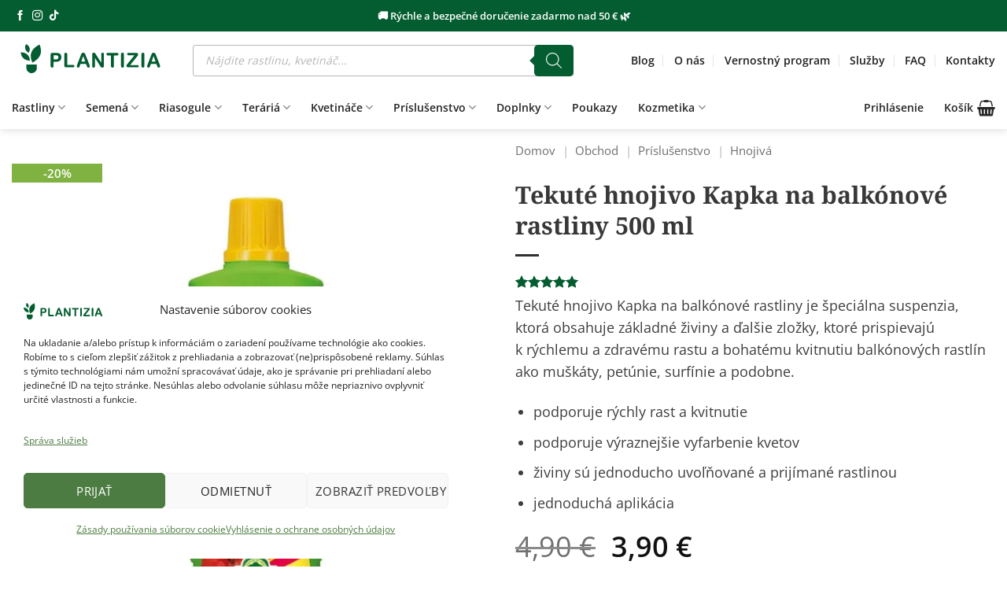

--- FILE ---
content_type: text/html; charset=UTF-8
request_url: https://plantizia.sk/obchod/tekute-hnojivo-kapka-na-balkonove-rastliny-500-ml/
body_size: 77856
content:
<!DOCTYPE html>
<html lang="sk-SK" prefix="og: https://ogp.me/ns#" class="loading-site no-js">
<head>
	<meta charset="UTF-8" />
	<link rel="profile" href="https://gmpg.org/xfn/11" />
	<link rel="pingback" href="https://plantizia.sk/xmlrpc.php" />

	
<meta name="viewport" content="width=device-width, initial-scale=1" />

<title>Tekuté hnojivo Kapka na balkónové rastliny 500 ml - Plantizia.sk</title>
<meta name="description" content="Tekuté hnojivo Kapka na balkónové rastliny obsahuje zložky, ktoré prispievajú k rýchlemu a zdravému rastu a bohatému kvitnutiu."/>
<meta name="robots" content="follow, index, max-snippet:-1, max-video-preview:-1, max-image-preview:large"/>
<link rel="canonical" href="https://plantizia.sk/obchod/tekute-hnojivo-kapka-na-balkonove-rastliny-500-ml/" />
<meta property="og:locale" content="sk_SK" />
<meta property="og:type" content="product" />
<meta property="og:title" content="Tekuté hnojivo Kapka na balkónové rastliny 500 ml - Plantizia.sk" />
<meta property="og:description" content="Tekuté hnojivo Kapka na balkónové rastliny obsahuje zložky, ktoré prispievajú k rýchlemu a zdravému rastu a bohatému kvitnutiu." />
<meta property="og:url" content="https://plantizia.sk/obchod/tekute-hnojivo-kapka-na-balkonove-rastliny-500-ml/" />
<meta property="og:site_name" content="Plantizia.sk" />
<meta property="og:updated_time" content="2026-01-07T11:56:53+01:00" />
<meta property="og:image" content="https://plantizia.sk/wp-content/uploads/2021/10/tekute-hnojiov-kapka-na-balkonove-rastliny-500ml-plantizia.jpg" />
<meta property="og:image:secure_url" content="https://plantizia.sk/wp-content/uploads/2021/10/tekute-hnojiov-kapka-na-balkonove-rastliny-500ml-plantizia.jpg" />
<meta property="og:image:width" content="1024" />
<meta property="og:image:height" content="1024" />
<meta property="og:image:alt" content="kapka tekute hnojivo pre balkonove rastliny 500" />
<meta property="og:image:type" content="image/jpeg" />
<meta property="product:price:amount" content="3.9" />
<meta property="product:price:currency" content="EUR" />
<meta property="product:availability" content="instock" />
<meta name="twitter:card" content="summary_large_image" />
<meta name="twitter:title" content="Tekuté hnojivo Kapka na balkónové rastliny 500 ml - Plantizia.sk" />
<meta name="twitter:description" content="Tekuté hnojivo Kapka na balkónové rastliny obsahuje zložky, ktoré prispievajú k rýchlemu a zdravému rastu a bohatému kvitnutiu." />
<meta name="twitter:image" content="https://plantizia.sk/wp-content/uploads/2021/10/tekute-hnojiov-kapka-na-balkonove-rastliny-500ml-plantizia.jpg" />
<meta name="twitter:label1" content="Cena" />
<meta name="twitter:data1" content="3,90&nbsp;&euro;" />
<meta name="twitter:label2" content="Dostupnosť" />
<meta name="twitter:data2" content="Na sklade" />
<script type="application/ld+json" class="rank-math-schema">{"@context":"https://schema.org","@graph":[{"@type":"Place","@id":"https://plantizia.sk/#place","address":{"@type":"PostalAddress","streetAddress":"\u0160t\u00farova 4","addressRegion":"Bratislava","postalCode":"81104","addressCountry":"Slovakia"}},{"@type":["Store","Organization"],"@id":"https://plantizia.sk/#organization","name":"Plantizia","url":"https://plantizia.sk","sameAs":["https://www.facebook.com/plantizia/"],"email":"info@plantizia.sk","address":{"@type":"PostalAddress","streetAddress":"\u0160t\u00farova 4","addressRegion":"Bratislava","postalCode":"81104","addressCountry":"Slovakia"},"logo":{"@type":"ImageObject","@id":"https://plantizia.sk/#logo","url":"https://plantizia.sk/wp-content/uploads/2024/10/Logo-kruh-s-napisom.png","contentUrl":"https://plantizia.sk/wp-content/uploads/2024/10/Logo-kruh-s-napisom.png","caption":"Plantizia.sk","inLanguage":"sk-SK","width":"810","height":"810"},"priceRange":"$$","openingHours":["Monday,Tuesday,Wednesday,Thursday,Friday 11:00-18:00","Saturday 10:00-16:00"],"description":"Izbov\u00e9 rastliny, rastlinn\u00e9 ter\u00e1ri\u00e1, riasogule a mno\u017estvo doplnkov za v\u00fdhodn\u00e9 ceny. Online rastlin\u00e1rstvo so \u0161irokou ponukou a mo\u017enos\u0165ou doru\u010denia.","location":{"@id":"https://plantizia.sk/#place"},"image":{"@id":"https://plantizia.sk/#logo"},"telephone":"+421940842624"},{"@type":"WebSite","@id":"https://plantizia.sk/#website","url":"https://plantizia.sk","name":"Plantizia.sk","publisher":{"@id":"https://plantizia.sk/#organization"},"inLanguage":"sk-SK"},{"@type":"ImageObject","@id":"https://plantizia.sk/wp-content/uploads/2021/10/tekute-hnojiov-kapka-na-balkonove-rastliny-500ml-plantizia.jpg","url":"https://plantizia.sk/wp-content/uploads/2021/10/tekute-hnojiov-kapka-na-balkonove-rastliny-500ml-plantizia.jpg","width":"1024","height":"1024","caption":"kapka tekute hnojivo pre balkonove rastliny 500","inLanguage":"sk-SK"},{"@type":"BreadcrumbList","@id":"https://plantizia.sk/obchod/tekute-hnojivo-kapka-na-balkonove-rastliny-500-ml/#breadcrumb","itemListElement":[{"@type":"ListItem","position":"1","item":{"@id":"https://plantizia.sk","name":"Domov"}},{"@type":"ListItem","position":"2","item":{"@id":"https://plantizia.sk/obchod/","name":"Obchod"}},{"@type":"ListItem","position":"3","item":{"@id":"https://plantizia.sk/kategoria/prislusenstvo/","name":"Pr\u00edslu\u0161enstvo"}},{"@type":"ListItem","position":"4","item":{"@id":"https://plantizia.sk/kategoria/prislusenstvo/hnojiva/","name":"Hnojiv\u00e1"}},{"@type":"ListItem","position":"5","item":{"@id":"https://plantizia.sk/obchod/tekute-hnojivo-kapka-na-balkonove-rastliny-500-ml/","name":"Tekut\u00e9 hnojivo Kapka na balk\u00f3nov\u00e9 rastliny 500&nbsp;ml"}}]},{"@type":"ItemPage","@id":"https://plantizia.sk/obchod/tekute-hnojivo-kapka-na-balkonove-rastliny-500-ml/#webpage","url":"https://plantizia.sk/obchod/tekute-hnojivo-kapka-na-balkonove-rastliny-500-ml/","name":"Tekut\u00e9 hnojivo Kapka na balk\u00f3nov\u00e9 rastliny 500 ml - Plantizia.sk","datePublished":"2021-10-22T23:15:33+02:00","dateModified":"2026-01-07T11:56:53+01:00","isPartOf":{"@id":"https://plantizia.sk/#website"},"primaryImageOfPage":{"@id":"https://plantizia.sk/wp-content/uploads/2021/10/tekute-hnojiov-kapka-na-balkonove-rastliny-500ml-plantizia.jpg"},"inLanguage":"sk-SK","breadcrumb":{"@id":"https://plantizia.sk/obchod/tekute-hnojivo-kapka-na-balkonove-rastliny-500-ml/#breadcrumb"}},{"@type":"Product","name":"Tekut\u00e9 hnojivo Kapka na balk\u00f3nov\u00e9 rastliny 500 ml - Plantizia.sk","description":"Tekut\u00e9 hnojivo Kapka na balk\u00f3nov\u00e9 rastliny obsahuje zlo\u017eky, ktor\u00e9 prispievaj\u00fa k r\u00fdchlemu a zdrav\u00e9mu rastu a bohat\u00e9mu kvitnutiu.","sku":"PS 03789","category":"Pr\u00edslu\u0161enstvo &gt; Hnojiv\u00e1","mainEntityOfPage":{"@id":"https://plantizia.sk/obchod/tekute-hnojivo-kapka-na-balkonove-rastliny-500-ml/#webpage"},"weight":{"@type":"QuantitativeValue","unitCode":"KGM","value":"0.6"},"image":[{"@type":"ImageObject","url":"https://plantizia.sk/wp-content/uploads/2021/10/tekute-hnojiov-kapka-na-balkonove-rastliny-500ml-plantizia.jpg","height":"1024","width":"1024"}],"aggregateRating":{"@type":"AggregateRating","ratingValue":"5.00","bestRating":"5","ratingCount":"1","reviewCount":"1"},"review":[{"@type":"Review","@id":"https://plantizia.sk/obchod/tekute-hnojivo-kapka-na-balkonove-rastliny-500-ml/#li-comment-499986","datePublished":"2025-11-05 18:17:21","reviewRating":{"@type":"Rating","ratingValue":"5","bestRating":"5","worstRating":"1"},"author":{"@type":"Person","name":"Zita Kres\u00e1\u010dov\u00e1"}}],"offers":{"@type":"Offer","price":"3.90","priceCurrency":"EUR","priceValidUntil":"2027-12-31","availability":"http://schema.org/InStock","itemCondition":"NewCondition","url":"https://plantizia.sk/obchod/tekute-hnojivo-kapka-na-balkonove-rastliny-500-ml/","seller":{"@type":"Organization","@id":"https://plantizia.sk/","name":"Plantizia.sk","url":"https://plantizia.sk","logo":"https://plantizia.sk/wp-content/uploads/2024/10/Logo-kruh-s-napisom.png"},"priceSpecification":{"price":"3.9","priceCurrency":"EUR","valueAddedTaxIncluded":"true"}},"additionalProperty":[{"@type":"PropertyValue","name":"pa_vyrobca","value":"Forestina"},{"@type":"PropertyValue","name":"pa_sposoby-dorucenia","value":"Osobn\u00fd odber v Bratislave, Kuri\u00e9r na adresu, Packeta / Z\u00e1sielkov\u0148a"},{"@type":"PropertyValue","name":"pa_velkost-balenia","value":"500 ml"},{"@type":"PropertyValue","name":"pa_typ-hnojiva","value":"Tekut\u00e9 hnojivo"},{"@type":"PropertyValue","name":"pa_pouzitie","value":"Pre balk\u00f3nov\u00e9 rastliny"}],"@id":"https://plantizia.sk/obchod/tekute-hnojivo-kapka-na-balkonove-rastliny-500-ml/#richSnippet"}]}</script>



<link rel='prefetch' href='https://plantizia.sk/wp-content/themes/flatsome/assets/js/flatsome.js?ver=e2eddd6c228105dac048' />
<link rel='prefetch' href='https://plantizia.sk/wp-content/themes/flatsome/assets/js/chunk.slider.js?ver=3.20.4' />
<link rel='prefetch' href='https://plantizia.sk/wp-content/themes/flatsome/assets/js/chunk.popups.js?ver=3.20.4' />
<link rel='prefetch' href='https://plantizia.sk/wp-content/themes/flatsome/assets/js/chunk.tooltips.js?ver=3.20.4' />
<link rel='prefetch' href='https://plantizia.sk/wp-content/themes/flatsome/assets/js/woocommerce.js?ver=1c9be63d628ff7c3ff4c' />
<link rel="alternate" type="application/rss+xml" title="RSS kanál: Plantizia.sk &raquo;" href="https://plantizia.sk/feed/" />
<link rel="alternate" type="application/rss+xml" title="RSS kanál komentárov webu Plantizia.sk &raquo;" href="https://plantizia.sk/comments/feed/" />
<link rel="alternate" type="application/rss+xml" title="RSS kanál komentárov webu Plantizia.sk &raquo; ku článku Tekuté hnojivo Kapka na balkónové rastliny 500&nbsp;ml" href="https://plantizia.sk/obchod/tekute-hnojivo-kapka-na-balkonove-rastliny-500-ml/feed/" />
<link rel="alternate" title="oEmbed (JSON)" type="application/json+oembed" href="https://plantizia.sk/wp-json/oembed/1.0/embed?url=https%3A%2F%2Fplantizia.sk%2Fobchod%2Ftekute-hnojivo-kapka-na-balkonove-rastliny-500-ml%2F" />
<link rel="alternate" title="oEmbed (XML)" type="text/xml+oembed" href="https://plantizia.sk/wp-json/oembed/1.0/embed?url=https%3A%2F%2Fplantizia.sk%2Fobchod%2Ftekute-hnojivo-kapka-na-balkonove-rastliny-500-ml%2F&#038;format=xml" />
<style id='wp-img-auto-sizes-contain-inline-css' type='text/css'>
img:is([sizes=auto i],[sizes^="auto," i]){contain-intrinsic-size:3000px 1500px}
/*# sourceURL=wp-img-auto-sizes-contain-inline-css */
</style>
<style id='wp-emoji-styles-inline-css' type='text/css'>

	img.wp-smiley, img.emoji {
		display: inline !important;
		border: none !important;
		box-shadow: none !important;
		height: 1em !important;
		width: 1em !important;
		margin: 0 0.07em !important;
		vertical-align: -0.1em !important;
		background: none !important;
		padding: 0 !important;
	}
/*# sourceURL=wp-emoji-styles-inline-css */
</style>
<link data-minify="1" rel='stylesheet' id='cr-frontend-css-css' href='https://plantizia.sk/wp-content/cache/min/1/wp-content/plugins/customer-reviews-woocommerce/css/frontend.css?ver=1768055969' type='text/css' media='all' />
<link rel='stylesheet' id='photoswipe-css' href='https://plantizia.sk/wp-content/plugins/woocommerce/assets/css/photoswipe/photoswipe.min.css?ver=10.4.3' type='text/css' media='all' />
<link rel='stylesheet' id='photoswipe-default-skin-css' href='https://plantizia.sk/wp-content/plugins/woocommerce/assets/css/photoswipe/default-skin/default-skin.min.css?ver=10.4.3' type='text/css' media='all' />
<style id='woocommerce-inline-inline-css' type='text/css'>
.woocommerce form .form-row .required { visibility: visible; }
/*# sourceURL=woocommerce-inline-inline-css */
</style>
<link data-minify="1" rel='stylesheet' id='fontawesome-css-6-css' href='https://plantizia.sk/wp-content/cache/min/1/wp-content/plugins/wp-font-awesome/font-awesome/css/fontawesome-all.min.css?ver=1768055969' type='text/css' media='all' />
<link rel='stylesheet' id='fontawesome-css-4-css' href='https://plantizia.sk/wp-content/plugins/wp-font-awesome/font-awesome/css/v4-shims.min.css?ver=1.8.0' type='text/css' media='all' />
<link data-minify="1" rel='stylesheet' id='cmplz-general-css' href='https://plantizia.sk/wp-content/cache/min/1/wp-content/plugins/complianz-gdpr-premium/assets/css/cookieblocker.css?ver=1768055969' type='text/css' media='all' />
<link data-minify="1" rel='stylesheet' id='dgwt-wcas-style-css' href='https://plantizia.sk/wp-content/cache/min/1/wp-content/plugins/ajax-search-for-woocommerce-premium/assets/css/style.css?ver=1768055969' type='text/css' media='all' />
<link rel='stylesheet' id='jquery-ui-style-css' href='https://plantizia.sk/wp-content/plugins/woocommerce/assets/css/jquery-ui/jquery-ui.min.css?ver=10.4.3' type='text/css' media='all' />
<link rel='stylesheet' id='fp-srp-style-css' href='https://plantizia.sk/wp-content/plugins/rewardsystem/assets/css/style.css?ver=31.0.0' type='text/css' media='1' />
<link rel='stylesheet' id='wp_reward_footable_css-css' href='https://plantizia.sk/wp-content/plugins/rewardsystem/assets/css/footable.core.css?ver=31.0.0' type='text/css' media='1' />
<link rel='stylesheet' id='wp_reward_bootstrap_css-css' href='https://plantizia.sk/wp-content/plugins/rewardsystem/assets/css/bootstrap.css?ver=31.0.0' type='text/css' media='1' />
<link data-minify="1" rel='stylesheet' id='select2-css' href='https://plantizia.sk/wp-content/cache/min/1/wp-content/plugins/woocommerce/assets/css/select2.css?ver=1768055969' type='text/css' media='all' />
<style id='fp-srp-inline-style-inline-css' type='text/css'>
#generate_referral_field { }  #rs_redeem_voucher_code { }  #ref_generate_now { }  #rs_submit_redeem_voucher { }.rs_subscriptionoption h3 { }.rs_social_sharing_buttons{};.rs_social_sharing_success_message#generate_referral_field { }  #rs_redeem_voucher_code { }  #ref_generate_now { }  #rs_submit_redeem_voucher { }.rs_subscriptionoption h3 { }#rs_refer_a_friend_form { } #rs_friend_name { } #rs_friend_email { } #rs_friend_subject { } #rs_your_message { } #rs_refer_submit { }#encashing_form{}
.rs_encash_points_value{}
.error{color:#ED0514;}
.rs_encash_points_reason{}
.rs_encash_payment_method{}
.rs_encash_paypal_address{}
.rs_encash_custom_payment_option_value{}
.rs_encash_submit{}
#rs_encash_submit_button{}
.success_info{}
#encash_form_success_info{}#generate_referral_field { }  #rs_redeem_voucher_code { }  #ref_generate_now { }  #rs_submit_redeem_voucher { }.rs_subscriptionoption h3 { }.rs_social_sharing_buttons{};.rs_social_sharing_success_message#generate_referral_field { }  #rs_redeem_voucher_code { }  #ref_generate_now { }  #rs_submit_redeem_voucher { }.rs_subscriptionoption h3 { }#rs_refer_a_friend_form { } #rs_friend_name { } #rs_friend_email { } #rs_friend_subject { } #rs_your_message { } #rs_refer_submit { }#encashing_form{}
.rs_encash_points_value{}
.error{color:#ED0514;}
.rs_encash_points_reason{}
.rs_encash_payment_method{}
.rs_encash_paypal_address{}
.rs_encash_custom_payment_option_value{}
.rs_encash_submit{}
#rs_encash_submit_button{}
.success_info{}
#encash_form_success_info{}#generate_referral_field { }  #rs_redeem_voucher_code { }  #ref_generate_now { }  #rs_submit_redeem_voucher { }.rs_subscriptionoption h3 { }.rs_social_sharing_buttons{};.rs_social_sharing_success_message#generate_referral_field { }  #rs_redeem_voucher_code { }  #ref_generate_now { }  #rs_submit_redeem_voucher { }.rs_subscriptionoption h3 { }#rs_refer_a_friend_form { } #rs_friend_name { } #rs_friend_email { } #rs_friend_subject { } #rs_your_message { } #rs_refer_submit { }#encashing_form{}
.rs_encash_points_value{}
.error{color:#ED0514;}
.rs_encash_points_reason{}
.rs_encash_payment_method{}
.rs_encash_paypal_address{}
.rs_encash_custom_payment_option_value{}
.rs_encash_submit{}
#rs_encash_submit_button{}
.success_info{}
#encash_form_success_info{}#generate_referral_field { }  #rs_redeem_voucher_code { }  #ref_generate_now { }  #rs_submit_redeem_voucher { }.rs_subscriptionoption h3 { }.rs_social_sharing_buttons{};.rs_social_sharing_success_message#generate_referral_field { }  #rs_redeem_voucher_code { }  #ref_generate_now { }  #rs_submit_redeem_voucher { }.rs_subscriptionoption h3 { }#rs_refer_a_friend_form { } #rs_friend_name { } #rs_friend_email { } #rs_friend_subject { } #rs_your_message { } #rs_refer_submit { }#encashing_form{}
.rs_encash_points_value{}
.error{color:#ED0514;}
.rs_encash_points_reason{}
.rs_encash_payment_method{}
.rs_encash_paypal_address{}
.rs_encash_custom_payment_option_value{}
.rs_encash_submit{}
#rs_encash_submit_button{}
.success_info{}
#encash_form_success_info{}.rs_message_for_single_product{ }#generate_referral_field { }  #rs_redeem_voucher_code { }  #ref_generate_now { }  #rs_submit_redeem_voucher { }.rs_subscriptionoption h3 { }.rs_social_sharing_buttons{};.rs_social_sharing_success_message#generate_referral_field { }  #rs_redeem_voucher_code { }  #ref_generate_now { }  #rs_submit_redeem_voucher { }.rs_subscriptionoption h3 { }#rs_refer_a_friend_form { } #rs_friend_name { } #rs_friend_email { } #rs_friend_subject { } #rs_your_message { } #rs_refer_submit { }#encashing_form{}
.rs_encash_points_value{}
.error{color:#ED0514;}
.rs_encash_points_reason{}
.rs_encash_payment_method{}
.rs_encash_paypal_address{}
.rs_encash_custom_payment_option_value{}
.rs_encash_submit{}
#rs_encash_submit_button{}
.success_info{}
#encash_form_success_info{}#generate_referral_field { }  #rs_redeem_voucher_code { }  #ref_generate_now { }  #rs_submit_redeem_voucher { }.rs_subscriptionoption h3 { }.rs_social_sharing_buttons{};.rs_social_sharing_success_message#generate_referral_field { }  #rs_redeem_voucher_code { }  #ref_generate_now { }  #rs_submit_redeem_voucher { }.rs_subscriptionoption h3 { }#rs_refer_a_friend_form { } #rs_friend_name { } #rs_friend_email { } #rs_friend_subject { } #rs_your_message { } #rs_refer_submit { }#encashing_form{}
.rs_encash_points_value{}
.error{color:#ED0514;}
.rs_encash_points_reason{}
.rs_encash_payment_method{}
.rs_encash_paypal_address{}
.rs_encash_custom_payment_option_value{}
.rs_encash_submit{}
#rs_encash_submit_button{}
.success_info{}
#encash_form_success_info{}#generate_referral_field { }  #rs_redeem_voucher_code { }  #ref_generate_now { }  #rs_submit_redeem_voucher { }.rs_subscriptionoption h3 { }.rs_social_sharing_buttons{};.rs_social_sharing_success_message#generate_referral_field { }  #rs_redeem_voucher_code { }  #ref_generate_now { }  #rs_submit_redeem_voucher { }.rs_subscriptionoption h3 { }#rs_refer_a_friend_form { } #rs_friend_name { } #rs_friend_email { } #rs_friend_subject { } #rs_your_message { } #rs_refer_submit { }#encashing_form{}
.rs_encash_points_value{}
.error{color:#ED0514;}
.rs_encash_points_reason{}
.rs_encash_payment_method{}
.rs_encash_paypal_address{}
.rs_encash_custom_payment_option_value{}
.rs_encash_submit{}
#rs_encash_submit_button{}
.success_info{}
#encash_form_success_info{}#generate_referral_field { }  #rs_redeem_voucher_code { }  #ref_generate_now { }  #rs_submit_redeem_voucher { }.rs_subscriptionoption h3 { }.rs_social_sharing_buttons{};.rs_social_sharing_success_message#generate_referral_field { }  #rs_redeem_voucher_code { }  #ref_generate_now { }  #rs_submit_redeem_voucher { }.rs_subscriptionoption h3 { }#rs_refer_a_friend_form { } #rs_friend_name { } #rs_friend_email { } #rs_friend_subject { } #rs_your_message { } #rs_refer_submit { }#encashing_form{}
.rs_encash_points_value{}
.error{color:#ED0514;}
.rs_encash_points_reason{}
.rs_encash_payment_method{}
.rs_encash_paypal_address{}
.rs_encash_custom_payment_option_value{}
.rs_encash_submit{}
#rs_encash_submit_button{}
.success_info{}
#encash_form_success_info{}.rs_message_for_single_product{ }#generate_referral_field { }  #rs_redeem_voucher_code { }  #ref_generate_now { }  #rs_submit_redeem_voucher { }.rs_subscriptionoption h3 { }.rs_social_sharing_buttons{};.rs_social_sharing_success_message#generate_referral_field { }  #rs_redeem_voucher_code { }  #ref_generate_now { }  #rs_submit_redeem_voucher { }.rs_subscriptionoption h3 { }#rs_refer_a_friend_form { } #rs_friend_name { } #rs_friend_email { } #rs_friend_subject { } #rs_your_message { } #rs_refer_submit { }#encashing_form{}
.rs_encash_points_value{}
.error{color:#ED0514;}
.rs_encash_points_reason{}
.rs_encash_payment_method{}
.rs_encash_paypal_address{}
.rs_encash_custom_payment_option_value{}
.rs_encash_submit{}
#rs_encash_submit_button{}
.success_info{}
#encash_form_success_info{}#generate_referral_field { }  #rs_redeem_voucher_code { }  #ref_generate_now { }  #rs_submit_redeem_voucher { }.rs_subscriptionoption h3 { }.rs_social_sharing_buttons{};.rs_social_sharing_success_message#generate_referral_field { }  #rs_redeem_voucher_code { }  #ref_generate_now { }  #rs_submit_redeem_voucher { }.rs_subscriptionoption h3 { }#rs_refer_a_friend_form { } #rs_friend_name { } #rs_friend_email { } #rs_friend_subject { } #rs_your_message { } #rs_refer_submit { }#encashing_form{}
.rs_encash_points_value{}
.error{color:#ED0514;}
.rs_encash_points_reason{}
.rs_encash_payment_method{}
.rs_encash_paypal_address{}
.rs_encash_custom_payment_option_value{}
.rs_encash_submit{}
#rs_encash_submit_button{}
.success_info{}
#encash_form_success_info{}#generate_referral_field { }  #rs_redeem_voucher_code { }  #ref_generate_now { }  #rs_submit_redeem_voucher { }.rs_subscriptionoption h3 { }.rs_social_sharing_buttons{};.rs_social_sharing_success_message#generate_referral_field { }  #rs_redeem_voucher_code { }  #ref_generate_now { }  #rs_submit_redeem_voucher { }.rs_subscriptionoption h3 { }#rs_refer_a_friend_form { } #rs_friend_name { } #rs_friend_email { } #rs_friend_subject { } #rs_your_message { } #rs_refer_submit { }#encashing_form{}
.rs_encash_points_value{}
.error{color:#ED0514;}
.rs_encash_points_reason{}
.rs_encash_payment_method{}
.rs_encash_paypal_address{}
.rs_encash_custom_payment_option_value{}
.rs_encash_submit{}
#rs_encash_submit_button{}
.success_info{}
#encash_form_success_info{}#generate_referral_field { }  #rs_redeem_voucher_code { }  #ref_generate_now { }  #rs_submit_redeem_voucher { }.rs_subscriptionoption h3 { }.rs_social_sharing_buttons{};.rs_social_sharing_success_message#generate_referral_field { }  #rs_redeem_voucher_code { }  #ref_generate_now { }  #rs_submit_redeem_voucher { }.rs_subscriptionoption h3 { }#rs_refer_a_friend_form { } #rs_friend_name { } #rs_friend_email { } #rs_friend_subject { } #rs_your_message { } #rs_refer_submit { }#encashing_form{}
.rs_encash_points_value{}
.error{color:#ED0514;}
.rs_encash_points_reason{}
.rs_encash_payment_method{}
.rs_encash_paypal_address{}
.rs_encash_custom_payment_option_value{}
.rs_encash_submit{}
#rs_encash_submit_button{}
.success_info{}
#encash_form_success_info{}.rs_message_for_single_product{ }#generate_referral_field { }  #rs_redeem_voucher_code { }  #ref_generate_now { }  #rs_submit_redeem_voucher { }.rs_subscriptionoption h3 { }.rs_social_sharing_buttons{};.rs_social_sharing_success_message#generate_referral_field { }  #rs_redeem_voucher_code { }  #ref_generate_now { }  #rs_submit_redeem_voucher { }.rs_subscriptionoption h3 { }#rs_refer_a_friend_form { } #rs_friend_name { } #rs_friend_email { } #rs_friend_subject { } #rs_your_message { } #rs_refer_submit { }#encashing_form{}
.rs_encash_points_value{}
.error{color:#ED0514;}
.rs_encash_points_reason{}
.rs_encash_payment_method{}
.rs_encash_paypal_address{}
.rs_encash_custom_payment_option_value{}
.rs_encash_submit{}
#rs_encash_submit_button{}
.success_info{}
#encash_form_success_info{}#generate_referral_field { }  #rs_redeem_voucher_code { }  #ref_generate_now { }  #rs_submit_redeem_voucher { }.rs_subscriptionoption h3 { }.rs_social_sharing_buttons{};.rs_social_sharing_success_message#generate_referral_field { }  #rs_redeem_voucher_code { }  #ref_generate_now { }  #rs_submit_redeem_voucher { }.rs_subscriptionoption h3 { }#rs_refer_a_friend_form { } #rs_friend_name { } #rs_friend_email { } #rs_friend_subject { } #rs_your_message { } #rs_refer_submit { }#encashing_form{}
.rs_encash_points_value{}
.error{color:#ED0514;}
.rs_encash_points_reason{}
.rs_encash_payment_method{}
.rs_encash_paypal_address{}
.rs_encash_custom_payment_option_value{}
.rs_encash_submit{}
#rs_encash_submit_button{}
.success_info{}
#encash_form_success_info{}#generate_referral_field { }  #rs_redeem_voucher_code { }  #ref_generate_now { }  #rs_submit_redeem_voucher { }.rs_subscriptionoption h3 { }.rs_social_sharing_buttons{};.rs_social_sharing_success_message#generate_referral_field { }  #rs_redeem_voucher_code { }  #ref_generate_now { }  #rs_submit_redeem_voucher { }.rs_subscriptionoption h3 { }#rs_refer_a_friend_form { } #rs_friend_name { } #rs_friend_email { } #rs_friend_subject { } #rs_your_message { } #rs_refer_submit { }#encashing_form{}
.rs_encash_points_value{}
.error{color:#ED0514;}
.rs_encash_points_reason{}
.rs_encash_payment_method{}
.rs_encash_paypal_address{}
.rs_encash_custom_payment_option_value{}
.rs_encash_submit{}
#rs_encash_submit_button{}
.success_info{}
#encash_form_success_info{}#generate_referral_field { }  #rs_redeem_voucher_code { }  #ref_generate_now { }  #rs_submit_redeem_voucher { }.rs_subscriptionoption h3 { }.rs_social_sharing_buttons{};.rs_social_sharing_success_message#generate_referral_field { }  #rs_redeem_voucher_code { }  #ref_generate_now { }  #rs_submit_redeem_voucher { }.rs_subscriptionoption h3 { }#rs_refer_a_friend_form { } #rs_friend_name { } #rs_friend_email { } #rs_friend_subject { } #rs_your_message { } #rs_refer_submit { }#encashing_form{}
.rs_encash_points_value{}
.error{color:#ED0514;}
.rs_encash_points_reason{}
.rs_encash_payment_method{}
.rs_encash_paypal_address{}
.rs_encash_custom_payment_option_value{}
.rs_encash_submit{}
#rs_encash_submit_button{}
.success_info{}
#encash_form_success_info{}.rs_message_for_single_product{ }.fp_rs_display_free_product h3 {
                                            display:block;
					}
                                        .fb_edge_widget_with_comment span.fb_edge_comment_widget iframe.fb_ltr {
                                            display: none !important;
                                        }
                                        .fb-like{
                                            height: 20px !important;
                                            overflow: hidden !important;
                                        }
                                        .tipsy-inner {
                                            background-color: 000;
                                            color: fff;
                                        }
                                        .tipsy-arrow-s {
                                            border-top-color: 000;
                                        }
                                        .points_empty_error, 
                                        .points_number_error, 
                                        .points_greater_than_earnpoints_error,
                                        .points_lesser_than_minpoints_error,
                                        .reason_empty_error,
                                        .paypal_email_empty_error,
                                        .paypal_email_format_error,
                                        .recaptcha_empty_error,
                                        .encash_form_success_info{
                                            display:none;
                                        }
                                        .referral_field{
                                            margin-top:40px;
                                        }
                                        .referral_field_title{
                                            text-align:center;
                                        }
                                        .rs_social_sharing_buttons {
                                            display: inline;
                                        }
                                        .twitter-share-button,
                                        .vk-like{
                                            width:88px;
                                        }
                                        .ok-share-button{
                                            width:30px;
                                        }
                                        .fp-srp-point-price-label{
                                            margin-left:10px;
                                        }
                                        .referral_field1{
                                            margin-top:10px;
                                        }
                                        .rs_alert_div_for_copy{
                                            display:none;
                                        }
                                        .rs_warning_message{
                                            display:inline-block;
                                            color:red;
                                        }
                                        .rs_redeem_voucher_error{
                                            color:red;
                                        }
                                        .rs_redeem_voucher_success{
                                            color:green;
                                        }
                                        .gifticon{
                                            width:16px;height:16px;
                                            display:inline;
                                        }
                                        .rs_variable_earn_messages{
                                            display:none;
                                        }
                                        .simpleshopmessage{
                                            width:16px;height:16px;
                                            display:inline;
                                        }
                                        .gift_icon{
                                            width:16px;height:16px;
                                            display:inline;
                                        }
                                        .variationrewardpoints,
                                        .variationreferralpoints,
                                        .variationpoint_price,
                                        .variationrewardpointsamount,
                                        .variationreferralpointsamount{
                                            display:inline-block;
                                        }
                                        .iagreeerror{
                                            display:none;
                                        }
                                        .fp-srp-send-point{
                                            border:none;
                                            padding: 6px 10px 6px 10px;
                                        }
                                        .fp-srp-send-point-value{
                                            min-width:250px !important;
                                            height:30px !important;
                                        }
                                        .fp-srp-point-price {
                                            margin-left: 5px;
                                        }
                                        .fp-srp-email-content{
                                            border: 1px solid #000;
                                            border-collapse: collapse;
                                        }
                                        .fp-srp-email-content-title{
                                            background: black;
                                            color:#fff;
                                        }
/*# sourceURL=fp-srp-inline-style-inline-css */
</style>
<link data-minify="1" rel='stylesheet' id='flatsome-swatches-frontend-css' href='https://plantizia.sk/wp-content/cache/min/1/wp-content/themes/flatsome/assets/css/extensions/flatsome-swatches-frontend.css?ver=1768055969' type='text/css' media='all' />
<link rel='stylesheet' id='wcwl_frontend-css' href='https://plantizia.sk/wp-content/plugins/woocommerce-waitlist/includes/css/src/wcwl_frontend.min.css?ver=2.4.12' type='text/css' media='all' />
<link data-minify="1" rel='stylesheet' id='dashicons-css' href='https://plantizia.sk/wp-content/cache/min/1/wp-includes/css/dashicons.css?ver=1768055969' type='text/css' media='all' />
<link data-minify="1" rel='stylesheet' id='flatsome-main-css' href='https://plantizia.sk/wp-content/cache/min/1/wp-content/themes/flatsome/assets/css/flatsome.css?ver=1768055969' type='text/css' media='all' />
<style id='flatsome-main-inline-css' type='text/css'>
@font-face {
				font-family: "fl-icons";
				font-display: block;
				src: url(https://plantizia.sk/wp-content/themes/flatsome/assets/css/icons/fl-icons.eot?v=3.20.4);
				src:
					url(https://plantizia.sk/wp-content/themes/flatsome/assets/css/icons/fl-icons.eot#iefix?v=3.20.4) format("embedded-opentype"),
					url(https://plantizia.sk/wp-content/themes/flatsome/assets/css/icons/fl-icons.woff2?v=3.20.4) format("woff2"),
					url(https://plantizia.sk/wp-content/themes/flatsome/assets/css/icons/fl-icons.ttf?v=3.20.4) format("truetype"),
					url(https://plantizia.sk/wp-content/themes/flatsome/assets/css/icons/fl-icons.woff?v=3.20.4) format("woff"),
					url(https://plantizia.sk/wp-content/themes/flatsome/assets/css/icons/fl-icons.svg?v=3.20.4#fl-icons) format("svg");
			}
/*# sourceURL=flatsome-main-inline-css */
</style>
<link data-minify="1" rel='stylesheet' id='flatsome-shop-css' href='https://plantizia.sk/wp-content/cache/min/1/wp-content/themes/flatsome/assets/css/flatsome-shop.css?ver=1768055969' type='text/css' media='all' />
<link rel='stylesheet' id='flatsome-style-css' href='https://plantizia.sk/wp-content/themes/flatsome-child/style.css?ver=3.0' type='text/css' media='all' />
<link data-minify="1" rel='stylesheet' id='sib-front-css-css' href='https://plantizia.sk/wp-content/cache/min/1/wp-content/plugins/mailin/css/mailin-front.css?ver=1768055969' type='text/css' media='all' />
<style id='rocket-lazyload-inline-css' type='text/css'>
.rll-youtube-player{position:relative;padding-bottom:56.23%;height:0;overflow:hidden;max-width:100%;}.rll-youtube-player:focus-within{outline: 2px solid currentColor;outline-offset: 5px;}.rll-youtube-player iframe{position:absolute;top:0;left:0;width:100%;height:100%;z-index:100;background:0 0}.rll-youtube-player img{bottom:0;display:block;left:0;margin:auto;max-width:100%;width:100%;position:absolute;right:0;top:0;border:none;height:auto;-webkit-transition:.4s all;-moz-transition:.4s all;transition:.4s all}.rll-youtube-player img:hover{-webkit-filter:brightness(75%)}.rll-youtube-player .play{height:100%;width:100%;left:0;top:0;position:absolute;background:url(https://plantizia.sk/wp-content/plugins/wp-rocket/assets/img/youtube.png) no-repeat center;background-color: transparent !important;cursor:pointer;border:none;}
/*# sourceURL=rocket-lazyload-inline-css */
</style>




















		
		
		
					<style>.cmplz-hidden {
					display: none !important;
				}</style>		<style>
			.dgwt-wcas-ico-magnifier,.dgwt-wcas-ico-magnifier-handler{max-width:20px}.dgwt-wcas-search-wrapp .dgwt-wcas-sf-wrapp input[type=search].dgwt-wcas-search-input,.dgwt-wcas-search-wrapp .dgwt-wcas-sf-wrapp input[type=search].dgwt-wcas-search-input:hover,.dgwt-wcas-search-wrapp .dgwt-wcas-sf-wrapp input[type=search].dgwt-wcas-search-input:focus{background-color:#fff;color:#0f0a0a;border-color:#b7b7b7}.dgwt-wcas-sf-wrapp input[type=search].dgwt-wcas-search-input::placeholder{color:#0f0a0a;opacity:.3}.dgwt-wcas-sf-wrapp input[type=search].dgwt-wcas-search-input::-webkit-input-placeholder{color:#0f0a0a;opacity:.3}.dgwt-wcas-sf-wrapp input[type=search].dgwt-wcas-search-input:-moz-placeholder{color:#0f0a0a;opacity:.3}.dgwt-wcas-sf-wrapp input[type=search].dgwt-wcas-search-input::-moz-placeholder{color:#0f0a0a;opacity:.3}.dgwt-wcas-sf-wrapp input[type=search].dgwt-wcas-search-input:-ms-input-placeholder{color:#0f0a0a}.dgwt-wcas-no-submit.dgwt-wcas-search-wrapp .dgwt-wcas-ico-magnifier path,.dgwt-wcas-search-wrapp .dgwt-wcas-close path{fill:#0f0a0a}.dgwt-wcas-loader-circular-path{stroke:#0f0a0a}.dgwt-wcas-preloader{opacity:.6}.dgwt-wcas-search-wrapp .dgwt-wcas-sf-wrapp .dgwt-wcas-search-submit::before{border-color:transparent #045d30}.dgwt-wcas-search-wrapp .dgwt-wcas-sf-wrapp .dgwt-wcas-search-submit:hover::before,.dgwt-wcas-search-wrapp .dgwt-wcas-sf-wrapp .dgwt-wcas-search-submit:focus::before{border-right-color:#045d30}.dgwt-wcas-search-wrapp .dgwt-wcas-sf-wrapp .dgwt-wcas-search-submit,.dgwt-wcas-om-bar .dgwt-wcas-om-return{background-color:#045d30;color:#fff}.dgwt-wcas-search-wrapp .dgwt-wcas-ico-magnifier,.dgwt-wcas-search-wrapp .dgwt-wcas-sf-wrapp .dgwt-wcas-search-submit svg path,.dgwt-wcas-om-bar .dgwt-wcas-om-return svg path{fill:#fff}.dgwt-wcas-search-icon{color:#7fa276}.dgwt-wcas-search-icon path{fill:#7fa276}		</style>
			<style>
		.dgwt-wcas-flatsome-up {
			margin-top: -40vh;
		}

		#search-lightbox .dgwt-wcas-sf-wrapp input[type=search].dgwt-wcas-search-input {
			height: 60px;
			font-size: 20px;
		}

		#search-lightbox .dgwt-wcas-search-wrapp {
			-webkit-transition: all 100ms ease-in-out;
			-moz-transition: all 100ms ease-in-out;
			-ms-transition: all 100ms ease-in-out;
			-o-transition: all 100ms ease-in-out;
			transition: all 100ms ease-in-out;
		}

		#search-lightbox .dgwt-wcas-sf-wrapp .dgwt-wcas-search-submit:before {
			top: 21px;
		}

		.dgwt-wcas-overlay-mobile-on .mfp-wrap .mfp-content {
			width: 100vw;
		}

		.dgwt-wcas-overlay-mobile-on .mfp-wrap,
		.dgwt-wcas-overlay-mobile-on .mfp-close,
		.dgwt-wcas-overlay-mobile-on .nav-sidebar {
			display: none;
		}

		.dgwt-wcas-overlay-mobile-on .main-menu-overlay {
			display: none;
		}

		.dgwt-wcas-open .header-search-dropdown .nav-dropdown {
			opacity: 1;
			max-height: inherit;
			left: -15px !important;
		}

		.dgwt-wcas-open:not(.dgwt-wcas-theme-flatsome-dd-sc) .nav-right .header-search-dropdown .nav-dropdown {
			left: auto;
			/*right: -15px;*/
		}

		.dgwt-wcas-theme-flatsome .nav-dropdown .dgwt-wcas-search-wrapp {
			min-width: 450px;
		}

		.header-search-form {
			min-width: 250px;
		}
	</style>
		<meta name="theme-color" content="#045d30">	<noscript><style>.woocommerce-product-gallery{ opacity: 1 !important; }</style></noscript>
	
    


<style>
				.wc-block-cart-items .wc-block-cart-items__row.is-free-gift-product .wc-block-components-quantity-selector,
				.wc-block-cart-items .wc-block-cart-items__row.is-free-gift-product .wc-block-number-format-container {
					display: none;
				}
			</style><style>
				.wc-block-cart-items .wc-block-cart-items__row.is-free-gift-product .wc-block-components-quantity-selector,
				.wc-block-cart-items .wc-block-cart-items__row.is-free-gift-product .wc-block-number-format-container {
					display: none;
				}
			</style><style>
				.wc-block-cart-items .wc-block-cart-items__row.is-free-gift-product .wc-block-components-quantity-selector,
				.wc-block-cart-items .wc-block-cart-items__row.is-free-gift-product .wc-block-number-format-container {
					display: none;
				}
			</style><link rel="icon" href="https://plantizia.sk/wp-content/uploads/2021/10/cropped-Logo-Plantizia-green-2024-1-32x32.png" sizes="32x32" />
<link rel="icon" href="https://plantizia.sk/wp-content/uploads/2021/10/cropped-Logo-Plantizia-green-2024-1-192x192.png" sizes="192x192" />
<link rel="apple-touch-icon" href="https://plantizia.sk/wp-content/uploads/2021/10/cropped-Logo-Plantizia-green-2024-1-180x180.png" />
<meta name="msapplication-TileImage" content="https://plantizia.sk/wp-content/uploads/2021/10/cropped-Logo-Plantizia-green-2024-1-270x270.png" />
        <style type="text/css" id="rmwr-dynamic-css">
        .read-link {
            font-weight: bold;
            color: #727272;
            background: #ffffff;
            padding: 0px;
            border-bottom: 0px solid #383838;
            -webkit-box-shadow: none !important;
            box-shadow: none !important;
            cursor: pointer;
            text-decoration: none;
            display: inline-block;
            border-top: none;
            border-left: none;
            border-right: none;
            transition: color 0.3s ease, background-color 0.3s ease;
        }
        
        .read-link:hover,
        .read-link:focus {
            color: #438e2a;
            text-decoration: none;
            outline: 2px solid #727272;
            outline-offset: 2px;
        }
        
        .read-link:focus {
            outline: 2px solid #727272;
            outline-offset: 2px;
        }
        
        .read_div {
            margin-top: 10px;
        }
        
        .read_div[data-animation="fade"] {
            transition: opacity 0.3s ease;
        }
        
        /* Print optimization (Free feature) */
                @media print {
            .read_div[style*="display: none"] {
                display: block !important;
            }
            .read-link {
                display: none !important;
            }
        }
                </style>
        <style id="custom-css" type="text/css">:root {--primary-color: #80b241;--fs-color-primary: #80b241;--fs-color-secondary: #045d30;--fs-color-success: #4d7c42;--fs-color-alert: #b20000;--fs-color-base: #3f3f3f;--fs-experimental-link-color: #3f3f3f;--fs-experimental-link-color-hover: #3f3f3f;}.tooltipster-base {--tooltip-color: #fff;--tooltip-bg-color: #000;}.off-canvas-right .mfp-content, .off-canvas-left .mfp-content {--drawer-width: 300px;}.off-canvas .mfp-content.off-canvas-cart {--drawer-width: 360px;}html{background-color:#ffffff!important;}.container-width, .full-width .ubermenu-nav, .container, .row{max-width: 1390px}.row.row-collapse{max-width: 1360px}.row.row-small{max-width: 1382.5px}.row.row-large{max-width: 1420px}.sticky-add-to-cart--active, #wrapper,#main,#main.dark{background-color: #ffffff}.flatsome-cookies {background-color: rgba(237,237,237,0.88)}.header-main{height: 69px}#logo img{max-height: 69px}#logo{width:200px;}#logo img{padding:16px 0;}#logo a{max-width:200px;}.header-bottom{min-height: 55px}.header-top{min-height: 40px}.transparent .header-main{height: 265px}.transparent #logo img{max-height: 265px}.has-transparent + .page-title:first-of-type,.has-transparent + #main > .page-title,.has-transparent + #main > div > .page-title,.has-transparent + #main .page-header-wrapper:first-of-type .page-title{padding-top: 345px;}.header.show-on-scroll,.stuck .header-main{height:70px!important}.stuck #logo img{max-height: 70px!important}.search-form{ width: 87%;}.header-bg-color {background-color: #ffffff}.header-bottom {background-color: #ffffff}.top-bar-nav > li > a{line-height: 16px }.header-wrapper:not(.stuck) .header-main .header-nav{margin-top: 4px }.stuck .header-main .nav > li > a{line-height: 50px }.header-bottom-nav > li > a{line-height: 16px }@media (max-width: 549px) {.header-main{height: 70px}#logo img{max-height: 70px}}.nav-dropdown{border-radius:5px}.nav-dropdown{font-size:100%}.nav-dropdown-has-arrow li.has-dropdown:after{border-bottom-color: #ffffff;}.nav .nav-dropdown{background-color: #ffffff}.header-top{background-color:#045d30!important;}.blog-wrapper{background-color: rgba(255,255,255,0);}h1,h2,h3,h4,h5,h6,.heading-font{color: #383838;}body{font-size: 112%;}@media screen and (max-width: 549px){body{font-size: 97%;}}body{font-family: "Open Sans", sans-serif;}body {font-weight: 400;font-style: normal;}.nav > li > a {font-family: "Open Sans", sans-serif;}.mobile-sidebar-levels-2 .nav > li > ul > li > a {font-family: "Open Sans", sans-serif;}.nav > li > a,.mobile-sidebar-levels-2 .nav > li > ul > li > a {font-weight: 600;font-style: normal;}h1,h2,h3,h4,h5,h6,.heading-font, .off-canvas-center .nav-sidebar.nav-vertical > li > a{font-family: "Noto Serif", sans-serif;}h1,h2,h3,h4,h5,h6,.heading-font,.banner h1,.banner h2 {font-weight: 700;font-style: normal;}.alt-font{font-family: "Dancing Script", sans-serif;}.alt-font {font-weight: 400!important;font-style: normal!important;}.nav > li > a, .links > li > a{text-transform: none;}.section-title span{text-transform: none;}h3.widget-title,span.widget-title{text-transform: none;}.header:not(.transparent) .top-bar-nav.nav > li > a:hover,.header:not(.transparent) .top-bar-nav.nav > li.active > a,.header:not(.transparent) .top-bar-nav.nav > li.current > a,.header:not(.transparent) .top-bar-nav.nav > li > a.active,.header:not(.transparent) .top-bar-nav.nav > li > a.current{color: rgba(255,255,255,0);}.top-bar-nav.nav-line-bottom > li > a:before,.top-bar-nav.nav-line-grow > li > a:before,.top-bar-nav.nav-line > li > a:before,.top-bar-nav.nav-box > li > a:hover,.top-bar-nav.nav-box > li.active > a,.top-bar-nav.nav-pills > li > a:hover,.top-bar-nav.nav-pills > li.active > a{color:#FFF!important;background-color: rgba(255,255,255,0);}.header:not(.transparent) .header-nav-main.nav > li > a {color: rgba(10,10,10,0.91);}.header:not(.transparent) .header-nav-main.nav > li > a:hover,.header:not(.transparent) .header-nav-main.nav > li.active > a,.header:not(.transparent) .header-nav-main.nav > li.current > a,.header:not(.transparent) .header-nav-main.nav > li > a.active,.header:not(.transparent) .header-nav-main.nav > li > a.current{color: #35692a;}.header-nav-main.nav-line-bottom > li > a:before,.header-nav-main.nav-line-grow > li > a:before,.header-nav-main.nav-line > li > a:before,.header-nav-main.nav-box > li > a:hover,.header-nav-main.nav-box > li.active > a,.header-nav-main.nav-pills > li > a:hover,.header-nav-main.nav-pills > li.active > a{color:#FFF!important;background-color: #35692a;}.header:not(.transparent) .header-bottom-nav.nav > li > a{color: #262626;}.header:not(.transparent) .header-bottom-nav.nav > li > a:hover,.header:not(.transparent) .header-bottom-nav.nav > li.active > a,.header:not(.transparent) .header-bottom-nav.nav > li.current > a,.header:not(.transparent) .header-bottom-nav.nav > li > a.active,.header:not(.transparent) .header-bottom-nav.nav > li > a.current{color: #045d30;}.header-bottom-nav.nav-line-bottom > li > a:before,.header-bottom-nav.nav-line-grow > li > a:before,.header-bottom-nav.nav-line > li > a:before,.header-bottom-nav.nav-box > li > a:hover,.header-bottom-nav.nav-box > li.active > a,.header-bottom-nav.nav-pills > li > a:hover,.header-bottom-nav.nav-pills > li.active > a{color:#FFF!important;background-color: #045d30;}.widget:where(:not(.widget_shopping_cart)) a{color: #353535;}.widget:where(:not(.widget_shopping_cart)) a:hover{color: #0a0a0a;}.widget .tagcloud a:hover{border-color: #0a0a0a; background-color: #0a0a0a;}.is-divider{background-color: #303030;}.shop-page-title.featured-title .title-overlay{background-color: rgba(0,0,0,0.3);}.has-equal-box-heights .box-image {padding-top: 100%;}.badge-inner.on-sale{background-color: #80b241}.badge-inner.new-bubble-auto{background-color: rgba(247,116,104,0.94)}.badge-inner.new-bubble{background-color: #0a0a0a}input[type='submit'], input[type="button"], button:not(.icon), .button:not(.icon){border-radius: 5px!important}@media screen and (min-width: 550px){.products .box-vertical .box-image{min-width: 400px!important;width: 400px!important;}}.header-main .social-icons,.header-main .cart-icon strong,.header-main .menu-title,.header-main .header-button > .button.is-outline,.header-main .nav > li > a > i:not(.icon-angle-down){color: #4d7c42!important;}.header-main .header-button > .button.is-outline,.header-main .cart-icon strong:after,.header-main .cart-icon strong{border-color: #4d7c42!important;}.header-main .header-button > .button:not(.is-outline){background-color: #4d7c42!important;}.header-main .current-dropdown .cart-icon strong,.header-main .header-button > .button:hover,.header-main .header-button > .button:hover i,.header-main .header-button > .button:hover span{color:#FFF!important;}.header-main .menu-title:hover,.header-main .social-icons a:hover,.header-main .header-button > .button.is-outline:hover,.header-main .nav > li > a:hover > i:not(.icon-angle-down){color: #4d7c42!important;}.header-main .current-dropdown .cart-icon strong,.header-main .header-button > .button:hover{background-color: #4d7c42!important;}.header-main .current-dropdown .cart-icon strong:after,.header-main .current-dropdown .cart-icon strong,.header-main .header-button > .button:hover{border-color: #4d7c42!important;}.footer-1{background-color: rgba(0,0,0,0.802)}.absolute-footer, html{background-color: #2b2b2b}button[name='update_cart'] { display: none; }.nav-vertical-fly-out > li + li {border-top-width: 1px; border-top-style: solid;}/* Custom CSS */.form-flat input:not([type="submit"]),.form-flat select {background-color:white!important;}.woocommerce div.product p.stock.available-on-backorder {color: #008000;font-weight: bold;font-size: 110%}/* Fix Video Display Issues */.video-fit{padding: 0px !important}.video-fit p{padding-top: 56.25% !important}.commentlist li .description{ font-style: normal;}.woocommerce-review__published-date { display: none !important; }.woocommerce-review__dash { display: none !important; }#customer_details > div:nth-child(1) > div.woocommerce-billing-fields > div > p.form-row.form-row-wide.mc4wp-checkbox.mc4wp-checkbox-woocommerce > label > span {font-family: "Open Sans";padding-left: 4px;font-size: 14px}#company_details_field > span > label{font-family: "Open Sans";font-size: 14px}#customer_details > div:nth-child(1) > div.woocommerce-account-fields > p > label > span{font-family: "Open Sans";font-weight: bold;font-size: 14px;}#ship-to-different-address > label > span{font-family: "Open Sans";font-weight: bold;font-size: 14px;}a.button.wc-forward{background: !important;color:white !important;}.ux-mini-cart-cross-sells__list .button.add_to_cart_button {background:black !important; color:white !important;}.woocommerce div.product p.stock.available-on-backorder { color: #008000; font-weight: bold;font-size: 110%}//.single_add_to_cart_button.button.alt.added{background: green;}.rs_message_for_single_product {background-color: #f5ede4;padding: 10px 25px;border-radius: 10px;box-sizing: border-box;width: 50px !important; }#cart-popup > div > div.widget_shopping_cart > div > div.ux-mini-cart-cross-sells.ux-mini-cart-widget > p{font-weight: bold;}.wolt{background-color:#00b9e3;}.single-post ul, .single-post ol {padding-left: 20px;}.product_meta .tagged_as{display: none;}p.stock.out-of-stock {color: #B50808;font-weight: bold;font-size: .9em;}p.stock.available-on-backorder {color: #105E31 !important;font-size: .9em!important;}p.stock.available-on-stock {color: #105E31 !important;font-size: .9em!important;}.woocommerce-form-login .button,.woocommerce-form-register .button {width: 100%;max-width: 300px; /* Nastav maximálnu šírku pre desktop */display: block;text-align: center;}@media (max-width: 768px) {.woocommerce-form-login .button,.woocommerce-form-register .button {max-width: 100%; /* Vypne obmedzenie šírky na mobile */}}.button.add_to_cart_button {background-color: #045d30}[data-icon-label]:after{background-color: #80b241;}.has-border {border: 2px solid #045d30;}.woocommerce a.checkout-button.button {height: 50px; /* Nastav požadovanú výšku */line-height: 50px; /* Zarovná text vertikálne */font-size: 18px; /* Prípadne prispôsob veľkosť textu */}.pagination ul {display: flex;flex-wrap: wrap;justify-content: center;list-style: none;margin: 0;padding: 0;gap: 6px; /* default – stredne veľké na desktop */}body.page-id-62 .pagination ul {display: flex;flex-wrap: wrap;justify-content: center;list-style: none;margin: 0;padding: 0;gap: 6px; /* default – stredne veľké na desktop */}body.page-id-62 .pagination ul li a {display: flex;justify-content: center;align-items: center;width: 36px;height: 36px;border: 1px solid #ddd;border-radius: 50%;text-decoration: none;color: #333;background: #fff;transition: all 0.2s ease;}body.page-id-62 .pagination ul li a:hover {border-color: var(--primary-color, #80b241);color: var(--primary-color, #80b241);}body.page-id-62 .pagination ul li.active a {background: var(--primary-color, #80b241);color: #fff;border-color: var(--primary-color, #80b241);pointer-events: none;}body.page-id-62 .pagination ul li.disabled a {opacity: 0.5;pointer-events: none;}/* ➡️ Na tabletoch trošku menšie medzery */@media (max-width: 1024px) {body.page-id-62 .pagination ul {gap: 5px;}}/* ➡️ Na mobiloch väčšie medzery pre prsty */@media (max-width: 768px) {body.page-id-62 .pagination ul {gap: 8px;}body.page-id-62 .pagination ul li a {width: 34px;height: 34px;font-size: 13px;}}/* ✅ Horné tlačidlo "Pridať recenziu" */.cr-nosummary-add,.cr-qna-ask-button{background-color: #80b241 !important;}.cr-nosummary-add:hover,.cr-qna-ask-button:hover{background-color: #6ca136 !important;}/* ✅ Show more – zmena iba border na zelený, text zostáva čierny */[class*="cr-show-more-"]:hover,[class*="cr-show-more-"]:focus {border-color: #045d30 !important; /* zelený rámček pri hover */color: #000000 !important;/* text čierny */background-color: inherit !important; /* pozadie ostáva */}/* ✅ Tlačidlo Odoslať recenziu */.cr-review-form-buttons .cr-review-form-submit {background-color: #045d30 !important; }/* Hover – jemne zosvetlíme) */.cr-review-form-buttons .cr-review-form-submit:hover {background-color: #06733b !important;}/* ✅ Ask a question – presne rovnaké rozmery ako Pridať recenziu */.cr-qna-block .cr-qna-search-block .cr-qna-ask-button {font-size: 15px !important;font-weight: 600 !important;text-transform: none !important;padding: 0 20px !important; }#review_form > div > div.cr-review-form-result > button {background-color: #045d30;}#review_form > div > div.cr-review-form-result > button:hover {background-color: #06733b;/* svetlejší odtieň pri hoveri */}/* Darčekový box – vizuálne zarovnaný s Woo hláškami */.plantizia-gift-notice {border-left: 5px solid #045D30;background-color: whitesmoke;padding: 10px;margin: 0 0 10px 0;width: 100%;text-align: left;box-sizing: border-box;}/* Text nad progress barom */.plantizia-gift-text {font-size: 15px;font-weight: 600;margin-bottom: 6px;}/* --- Progress bar (Flatsome štýl) --- */.plantizia-gift-bar-outer {height: 16px;max-width: 650px; /* ak chceš full width, tento riadok odstráň */border-radius: 9999px;overflow: hidden;/* sivé diagonálne pruhované pozadie */background-color: #ddd;background-image: linear-gradient(135deg,hsla(0, 0%, 100%, .15) 25%,transparent 0,transparent 50%,hsla(0, 0%, 100%, .15) 0,hsla(0, 0%, 100%, .15) 75%,transparent 0,transparent);background-size: 30px 30px;}.plantizia-gift-bar-inner {height: 100%;background-color: #79A93E;/* celistvá zelená výplň */border-radius: inherit;transition: width 240ms ease; /* plynulá animácia šírky */}/* Označenie darčeku pri názve */.woocommerce-cart .gift-label,.woocommerce-checkout .gift-label {color: #000;font-weight: 600;}/* ========================== Vzhľad notifikačných hlášok ========================== *//* Spoločný základ pre všetky hlášky */.notice-box,.sumo_reward_points_current_points_message.rs_cart_message,.sumo_reward_points_complete_message.rs_cart_message,.woocommerce-form-coupon-toggle,.woocommerce-form-login-toggle,.message-container.container.success-color,.checkoutredeem,.rs_cart_message,.rs_checkout_message,.plantizia-gift-notice,.woocommerce-error.message-wrapper {background-color: whitesmoke;padding: 10px;margin: 0 0 10px 0;width: 100%;text-align: left;box-sizing: border-box;font-size: 16px;line-height: 1.5;}/* ✅ Zelené hlášky (úspech, darček, body, kupón atď.) */.sumo_reward_points_current_points_message.rs_cart_message,.sumo_reward_points_complete_message.rs_cart_message,.woocommerce-form-coupon-toggle,.woocommerce-form-login-toggle,.message-container.container.success-color,.checkoutredeem,.rs_cart_message,.rs_checkout_message,.plantizia-gift-notice {border-left: 5px solid #045D30;}/* ❌ Červené hlášky (chyby) */.woocommerce-error.message-wrapper,.notice-box.error {border-left: 5px solid darkred;padding-top: 11px;padding-bottom: 1px;margin-bottom: 2px;}.rounded {border-radius: 15px;overflow: hidden;}.woocommerce-cart .button-continue-shopping {display: none !important;}/* Custom CSS Tablet */@media (max-width: 849px){.wc-points-rewards-product-message{width: 100%!important;text-align: center}/* Fix Video Display Issues */.video-fit{padding: 0px !important}#wrapper > div > div > div.flex-col.flex-grow.medium-text-center > div.category-filtering.category-filter-row.show-for-medium > div > div > h2{display: none;}#wrapper > div > div > div.flex-col.flex-grow.medium-text-center > div.category-filtering.category-filter-row.show-for-medium > div{display: none;}.video-fit p{padding-top: 56.25% !important}div.message-container.container.medium-text-center, div.message-container.container.medium-text-center {text-align: left!important}li.current-dropdown>.nav-dropdown {left: auto;right: -15px;}.form-flat input:not([type="submit"]), .form-flat select {width:400px;}.wc-points-rewards-product-message { font-size: 14px !important; }.nav > li > a {color: #383838;}.mobile-sidebar-levels-2 .nav-slide>li>ul.children>li:not(.nav-slide-header)>a, .mobile-sidebar-levels-2 .nav-slide>li>.sub-menu>li:not(.nav-slide-header)>a {color: #383838;}.commentlist li .description{ font-style: normal;}.wc-points-rewards-product-message { font-size: 14px !important; }#customer_details > div:nth-child(1) > div.woocommerce-billing-fields > div > p.form-row.form-row-wide.mc4wp-checkbox.mc4wp-checkbox-woocommerce > label > span {font-family: "Open Sans";padding-left: 4px;font-size: 14px}#company_details_field > span > label{font-family: "Open Sans";font-size: 14px}#customer_details > div:nth-child(1) > div.woocommerce-account-fields > p > label > span{font-family: "Open Sans";font-weight: bold;font-size: 14px;}#ship-to-different-address > label > span{font-family: "Open Sans";font-weight: bold;font-size: 14px;}//.header-bottom {background-color: #FCFAF7;}mark {background: transparent;text-decoration: none;}.badge+ .badge{font-size: 12px;text-transform: uppercase; margin-top: -23%;text-align: center;height: 20px;width: 70px;}.badge{font-size: 12px;text-transform: uppercase; margin-top: -36%;text-align: center;height: 20px;width: 70px;margin-bottom: 19px;}.entry-image.relative {height: 400px; /* Nastavenie pevnej výšky kontajnera */overflow: hidden; /* Skrytie časti obrázka, ktorá presahuje výšku */}.entry-image.relative img {width: 100%; /* Zabezpečí, že obrázok zaberie celú šírku kontajnera */height: 100%; /* Zabezpečí, že obrázok zaberie celú výšku kontajnera */object-fit: cover; /* Orezáva obrázok a udržuje ho v centre */}}/* Custom CSS Mobile */@media (max-width: 549px){.wc-points-rewards-product-message{width: 100%!important;text-align: center}/* Fix Video Display Issues */.video-fit{padding: 0px !important}.video-fit p{padding-top: 56.25% !important}div.message-container.container.medium-text-center, div.message-container.container.medium-text-center {text-align: left!important}.single_add_to_cart_button{width:70% !important}@media (max-width: 549px){.small-nav-collapse>li {width: auto;}#wrapper > div > div > div.flex-col.flex-grow.medium-text-center > div.category-filtering.category-filter-row.show-for-medium > div > div > h2{display: none;}#wrapper > div > div > div.flex-col.flex-grow.medium-text-center > div.category-filtering.category-filter-row.show-for-medium > div{display: none;}.category-filtering {position: relative;float: right;top: 1em;max-width: 30%}.woocommerce-ordering {position: absolute;width: 60%;bottom: 0.2em;left: 1em;}li.current-dropdown>.nav-dropdown {left: auto;}.form-flat input:not([type="submit"]), .form-flat select {width:265px;}.wc-points-rewards-product-message { font-size: 14px !important; }.nav > li > a {color: #383838;}.mobile-sidebar-levels-2 .nav-slide>li>ul.children>li:not(.nav-slide-header)>a, .mobile-sidebar-levels-2 .nav-slide>li>.sub-menu>li:not(.nav-slide-header)>a {color: #383838;}.nav-vertical>li>ul li a {color: #616161;}.commentlist li .description{ font-style: normal;}#customer_details > div:nth-child(1) > div.woocommerce-billing-fields > div > p.form-row.form-row-wide.mc4wp-checkbox.mc4wp-checkbox-woocommerce > label > span {font-family: "Open Sans";padding-left: 4px;font-size: 14px}#company_details_field > span > label{font-family: "Open Sans";font-size: 14px}#customer_details > div:nth-child(1) > div.woocommerce-account-fields > p > label > span{font-family: "Open Sans";font-weight: bold;font-size: 14px;}#ship-to-different-address > label > span{font-family: "Open Sans";font-weight: bold;font-size: 14px;}.header-main .social-icons, .header-main .cart-icon strong, .header-main .menu-title, .header-main .header-button > .button.is-outline, .header-main .nav > li > a > i:not(.icon-angle-down){color: #3f3f3f!important;}mark {background: transparent;text-decoration: none;}.badge+ .badge {    font-size: 10px;text-transform: uppercase; margin-top: -21%;text-align: center;height: 20px;width: 80px;}.badge{font-size: 11px;text-transform: uppercase; margin-top: -34%;text-align: center;height: 20px;width: 80px;margin-bottom: 19px;}.entry-image.relative {height: 185px; /* Nastavenie pevnej výšky kontajnera */overflow: hidden; /* Skrytie časti obrázka, ktorá presahuje výšku */}.entry-image.relative img {width: 100%; /* Zabezpečí, že obrázok zaberie celú šírku kontajnera */height: 100%; /* Zabezpečí, že obrázok zaberie celú výšku kontajnera */object-fit: cover; /* Orezáva obrázok a udržuje ho v centre */}.single-post h1, .blog h1 { font-size: 22px; color:#045d30}.single-post h2, .blog h2 { font-size: 21px; }.single-post h3, .blog h3 { font-size: 19px; }.single-post h4, .blog h4 { font-size: 17px; }.single-post h5, .blog h5 { font-size: 14px; }}.entry-header-text.text-center { padding-left: 0em;padding-right: 0em;}.nav-slide-header.pt-half.pb-half > button > img{display: none;}.nav li.has-icon-left>a>i, .nav li.has-icon-left>a>img, .nav li.has-icon-left>a>svg {margin-right: 10px;}.woocommerce-checkout-review-order-table .product-name {white-space: normal !important;word-break: break-word;}#review_form #submit {width: 100% !important;display: block;box-sizing: border-box;}/* ✅ Vynútený presun "Pridať recenziu" na mobiloch */.cr-reviews-ajax-reviews .cr-ajax-reviews-nosummary {display: block !important; /* rodič bude blok, nie flex */}.cr-reviews-ajax-reviews .cr-ajax-reviews-nosummary .cr-nosummary-add {display: block !important; /* tlačidlo samo bude blok */width: 100% !important;/* plná šírka kontajnera */margin: 10px 0 0 0 !important; /* malý odstup hore */text-align: center !important; /* text centrovaný */float: none !important;/* ak by ho niečo floatovalo doprava */clear: both !important;/* vynúti nový riadok */ margin-top: 20px !important; /* väčšia medzera od nadpisu */}.cr-ajax-search { display: none !important; }.cr-ajax-reviews-sort option {direction: rtl;text-align: right;}.is-small {font-size: 11px;}}.label-new.menu-item > a:after{content:"Novinka";}.label-hot.menu-item > a:after{content:"Náš tip";}.label-sale.menu-item > a:after{content:"Zľava";}.label-popular.menu-item > a:after{content:"Obľúbené";}</style>		<style type="text/css" id="wp-custom-css">
			p.woocommerce-result-count {
display: none;
}
.woocommerce-ordering {
font-size: 85%
}
.post-title {
    font-size: 18px !important;
}
.single-product .breadcrumbs {
width: 100%;
}
#place_order{
border-radius:5px;
width:100%;
font-size: 105%
}
button.single_add_to_cart_button:before {
  background: url("https://plantizia.sk/wp-content/uploads/2021/09/kosik.svg") no-repeat scroll center center / 90% auto rgba(255, 255, 0, 0);
    content: "";
    display: inline-block;
    color: fff;
    height: 30px;
    margin-right: 13px;
    position: relative;
    top: -2px;
    vertical-align: middle;
    width: 28px;
}
.menu_item:hover {
  background: #dee8d8;
padding-left:8px;
  border-radius: 5px;
color: #383838;
  transition: all 250ms ease;
}
.menu_item {
  color: #383838;
}
.show_all{
color: #4d7c42;
font-weight: bold;
}
.show_all:hover {
  background: #dee8d8;
padding-left:8px;
  border-radius: 5px;
  transition: all 250ms ease;
}
.woocommerce-checkout-payment .gpay-card-info-container {
    max-width: 100%!important;
}
.blog_kategorie:hover {
color: black!important;
}
#tab-additional_information > table{
  width:100%
}
div.product-price-container{
margin-bottom: -20px
}

.quantity.buttons_added.form-normal{
margin-top: 15px
}

ul li.bullet-star:before {

content: "\2714" !important;
}
.variations td {
    vertical-align: middle;
padding-right: 15px;
    border: 0;
}

#wrapper > div > div > div:nth-child(2) > form > select{
border-radius: 5px
}
.bread {font-family: source serif pro
}
#content > header > div > div > h1{display: none
}
@media only screen and (min-width:1000px){
.category-page-row div.col.large-3 {
    max-width: 20% !important;
    flex-basis: 20% !important;
}
.category-page-row div.col.large-9 {
    max-width: 80% !important;
    flex-basis: 80% !important;
}
th, td {
    border-top-color: white;
    border-left-color: white;
 border-right-color: white
}
#top-bar > div > div.flex-col.hide-for-medium.flex-center > ul > li > p > span > a:hover {
  text-decoration: underline;
}
.social-icons span {
    color: #045d30 !important;
}
mark {
background: transparent;
text-decoration: none;
}
.hotspot {
z-index:9 !important;
}
.badge+ .badge  {
    font-size: 14px;
    text-transform: uppercase;
    margin-top: -20px;
    height: 24px;
width: 115px;
margin-bottom: 15px;
}
.badge  {
    font-size: 14px;
    text-transform: uppercase;
    margin-top: -24px;
    height: 24px;
width: 115px;
margin-bottom: 25px;
}
.is-small {
    font-size: 15px;
}
.badge-inner.on-sale {
    font-size: 15px;
}
.entry-image.relative {
    height: 550px; /* Nastavenie pevnej výšky kontajnera */
    overflow: hidden; /* Skrytie časti obrázka, ktorá presahuje výšku */
}

.entry-image.relative img {
    width: 100%; /* Zabezpečí, že obrázok zaberie celú šírku kontajnera */
    height: 100%; /* Zabezpečí, že obrázok zaberie celú výšku kontajnera */
    object-fit: cover; /* Orezáva obrázok a udržuje ho v centre */
}
		</style>
		<style id="flatsome-swatches-css">.variations_form .ux-swatch.selected {box-shadow: 0 0 0 2px #596f4d;}.ux-swatches-in-loop .ux-swatch.selected {box-shadow: 0 0 0 2px #095902;}</style><style id="kirki-inline-styles">/* cyrillic-ext */
@font-face {
  font-family: 'Noto Serif';
  font-style: normal;
  font-weight: 700;
  font-stretch: 100%;
  font-display: swap;
  src: url(https://plantizia.sk/wp-content/fonts/noto-serif/ga6iaw1J5X9T9RW6j9bNVls-hfgvz8JcMofYTa32J4wsL2JAlAhZT1eTyscKtq8.woff2) format('woff2');
  unicode-range: U+0460-052F, U+1C80-1C8A, U+20B4, U+2DE0-2DFF, U+A640-A69F, U+FE2E-FE2F;
}
/* cyrillic */
@font-face {
  font-family: 'Noto Serif';
  font-style: normal;
  font-weight: 700;
  font-stretch: 100%;
  font-display: swap;
  src: url(https://plantizia.sk/wp-content/fonts/noto-serif/ga6iaw1J5X9T9RW6j9bNVls-hfgvz8JcMofYTa32J4wsL2JAlAhZT1eTw8cKtq8.woff2) format('woff2');
  unicode-range: U+0301, U+0400-045F, U+0490-0491, U+04B0-04B1, U+2116;
}
/* greek-ext */
@font-face {
  font-family: 'Noto Serif';
  font-style: normal;
  font-weight: 700;
  font-stretch: 100%;
  font-display: swap;
  src: url(https://plantizia.sk/wp-content/fonts/noto-serif/ga6iaw1J5X9T9RW6j9bNVls-hfgvz8JcMofYTa32J4wsL2JAlAhZT1eTy8cKtq8.woff2) format('woff2');
  unicode-range: U+1F00-1FFF;
}
/* greek */
@font-face {
  font-family: 'Noto Serif';
  font-style: normal;
  font-weight: 700;
  font-stretch: 100%;
  font-display: swap;
  src: url(https://plantizia.sk/wp-content/fonts/noto-serif/ga6iaw1J5X9T9RW6j9bNVls-hfgvz8JcMofYTa32J4wsL2JAlAhZT1eTxMcKtq8.woff2) format('woff2');
  unicode-range: U+0370-0377, U+037A-037F, U+0384-038A, U+038C, U+038E-03A1, U+03A3-03FF;
}
/* math */
@font-face {
  font-family: 'Noto Serif';
  font-style: normal;
  font-weight: 700;
  font-stretch: 100%;
  font-display: swap;
  src: url(https://plantizia.sk/wp-content/fonts/noto-serif/ga6iaw1J5X9T9RW6j9bNVls-hfgvz8JcMofYTa32J4wsL2JAlAhZT1eTu8cKtq8.woff2) format('woff2');
  unicode-range: U+0302-0303, U+0305, U+0307-0308, U+0310, U+0312, U+0315, U+031A, U+0326-0327, U+032C, U+032F-0330, U+0332-0333, U+0338, U+033A, U+0346, U+034D, U+0391-03A1, U+03A3-03A9, U+03B1-03C9, U+03D1, U+03D5-03D6, U+03F0-03F1, U+03F4-03F5, U+2016-2017, U+2034-2038, U+203C, U+2040, U+2043, U+2047, U+2050, U+2057, U+205F, U+2070-2071, U+2074-208E, U+2090-209C, U+20D0-20DC, U+20E1, U+20E5-20EF, U+2100-2112, U+2114-2115, U+2117-2121, U+2123-214F, U+2190, U+2192, U+2194-21AE, U+21B0-21E5, U+21F1-21F2, U+21F4-2211, U+2213-2214, U+2216-22FF, U+2308-230B, U+2310, U+2319, U+231C-2321, U+2336-237A, U+237C, U+2395, U+239B-23B7, U+23D0, U+23DC-23E1, U+2474-2475, U+25AF, U+25B3, U+25B7, U+25BD, U+25C1, U+25CA, U+25CC, U+25FB, U+266D-266F, U+27C0-27FF, U+2900-2AFF, U+2B0E-2B11, U+2B30-2B4C, U+2BFE, U+3030, U+FF5B, U+FF5D, U+1D400-1D7FF, U+1EE00-1EEFF;
}
/* vietnamese */
@font-face {
  font-family: 'Noto Serif';
  font-style: normal;
  font-weight: 700;
  font-stretch: 100%;
  font-display: swap;
  src: url(https://plantizia.sk/wp-content/fonts/noto-serif/ga6iaw1J5X9T9RW6j9bNVls-hfgvz8JcMofYTa32J4wsL2JAlAhZT1eTyMcKtq8.woff2) format('woff2');
  unicode-range: U+0102-0103, U+0110-0111, U+0128-0129, U+0168-0169, U+01A0-01A1, U+01AF-01B0, U+0300-0301, U+0303-0304, U+0308-0309, U+0323, U+0329, U+1EA0-1EF9, U+20AB;
}
/* latin-ext */
@font-face {
  font-family: 'Noto Serif';
  font-style: normal;
  font-weight: 700;
  font-stretch: 100%;
  font-display: swap;
  src: url(https://plantizia.sk/wp-content/fonts/noto-serif/ga6iaw1J5X9T9RW6j9bNVls-hfgvz8JcMofYTa32J4wsL2JAlAhZT1eTyccKtq8.woff2) format('woff2');
  unicode-range: U+0100-02BA, U+02BD-02C5, U+02C7-02CC, U+02CE-02D7, U+02DD-02FF, U+0304, U+0308, U+0329, U+1D00-1DBF, U+1E00-1E9F, U+1EF2-1EFF, U+2020, U+20A0-20AB, U+20AD-20C0, U+2113, U+2C60-2C7F, U+A720-A7FF;
}
/* latin */
@font-face {
  font-family: 'Noto Serif';
  font-style: normal;
  font-weight: 700;
  font-stretch: 100%;
  font-display: swap;
  src: url(https://plantizia.sk/wp-content/fonts/noto-serif/ga6iaw1J5X9T9RW6j9bNVls-hfgvz8JcMofYTa32J4wsL2JAlAhZT1eTx8cK.woff2) format('woff2');
  unicode-range: U+0000-00FF, U+0131, U+0152-0153, U+02BB-02BC, U+02C6, U+02DA, U+02DC, U+0304, U+0308, U+0329, U+2000-206F, U+20AC, U+2122, U+2191, U+2193, U+2212, U+2215, U+FEFF, U+FFFD;
}/* cyrillic-ext */
@font-face {
  font-family: 'Open Sans';
  font-style: normal;
  font-weight: 400;
  font-stretch: 100%;
  font-display: swap;
  src: url(https://plantizia.sk/wp-content/fonts/open-sans/memvYaGs126MiZpBA-UvWbX2vVnXBbObj2OVTSKmu1aB.woff2) format('woff2');
  unicode-range: U+0460-052F, U+1C80-1C8A, U+20B4, U+2DE0-2DFF, U+A640-A69F, U+FE2E-FE2F;
}
/* cyrillic */
@font-face {
  font-family: 'Open Sans';
  font-style: normal;
  font-weight: 400;
  font-stretch: 100%;
  font-display: swap;
  src: url(https://plantizia.sk/wp-content/fonts/open-sans/memvYaGs126MiZpBA-UvWbX2vVnXBbObj2OVTSumu1aB.woff2) format('woff2');
  unicode-range: U+0301, U+0400-045F, U+0490-0491, U+04B0-04B1, U+2116;
}
/* greek-ext */
@font-face {
  font-family: 'Open Sans';
  font-style: normal;
  font-weight: 400;
  font-stretch: 100%;
  font-display: swap;
  src: url(https://plantizia.sk/wp-content/fonts/open-sans/memvYaGs126MiZpBA-UvWbX2vVnXBbObj2OVTSOmu1aB.woff2) format('woff2');
  unicode-range: U+1F00-1FFF;
}
/* greek */
@font-face {
  font-family: 'Open Sans';
  font-style: normal;
  font-weight: 400;
  font-stretch: 100%;
  font-display: swap;
  src: url(https://plantizia.sk/wp-content/fonts/open-sans/memvYaGs126MiZpBA-UvWbX2vVnXBbObj2OVTSymu1aB.woff2) format('woff2');
  unicode-range: U+0370-0377, U+037A-037F, U+0384-038A, U+038C, U+038E-03A1, U+03A3-03FF;
}
/* hebrew */
@font-face {
  font-family: 'Open Sans';
  font-style: normal;
  font-weight: 400;
  font-stretch: 100%;
  font-display: swap;
  src: url(https://plantizia.sk/wp-content/fonts/open-sans/memvYaGs126MiZpBA-UvWbX2vVnXBbObj2OVTS2mu1aB.woff2) format('woff2');
  unicode-range: U+0307-0308, U+0590-05FF, U+200C-2010, U+20AA, U+25CC, U+FB1D-FB4F;
}
/* math */
@font-face {
  font-family: 'Open Sans';
  font-style: normal;
  font-weight: 400;
  font-stretch: 100%;
  font-display: swap;
  src: url(https://plantizia.sk/wp-content/fonts/open-sans/memvYaGs126MiZpBA-UvWbX2vVnXBbObj2OVTVOmu1aB.woff2) format('woff2');
  unicode-range: U+0302-0303, U+0305, U+0307-0308, U+0310, U+0312, U+0315, U+031A, U+0326-0327, U+032C, U+032F-0330, U+0332-0333, U+0338, U+033A, U+0346, U+034D, U+0391-03A1, U+03A3-03A9, U+03B1-03C9, U+03D1, U+03D5-03D6, U+03F0-03F1, U+03F4-03F5, U+2016-2017, U+2034-2038, U+203C, U+2040, U+2043, U+2047, U+2050, U+2057, U+205F, U+2070-2071, U+2074-208E, U+2090-209C, U+20D0-20DC, U+20E1, U+20E5-20EF, U+2100-2112, U+2114-2115, U+2117-2121, U+2123-214F, U+2190, U+2192, U+2194-21AE, U+21B0-21E5, U+21F1-21F2, U+21F4-2211, U+2213-2214, U+2216-22FF, U+2308-230B, U+2310, U+2319, U+231C-2321, U+2336-237A, U+237C, U+2395, U+239B-23B7, U+23D0, U+23DC-23E1, U+2474-2475, U+25AF, U+25B3, U+25B7, U+25BD, U+25C1, U+25CA, U+25CC, U+25FB, U+266D-266F, U+27C0-27FF, U+2900-2AFF, U+2B0E-2B11, U+2B30-2B4C, U+2BFE, U+3030, U+FF5B, U+FF5D, U+1D400-1D7FF, U+1EE00-1EEFF;
}
/* symbols */
@font-face {
  font-family: 'Open Sans';
  font-style: normal;
  font-weight: 400;
  font-stretch: 100%;
  font-display: swap;
  src: url(https://plantizia.sk/wp-content/fonts/open-sans/memvYaGs126MiZpBA-UvWbX2vVnXBbObj2OVTUGmu1aB.woff2) format('woff2');
  unicode-range: U+0001-000C, U+000E-001F, U+007F-009F, U+20DD-20E0, U+20E2-20E4, U+2150-218F, U+2190, U+2192, U+2194-2199, U+21AF, U+21E6-21F0, U+21F3, U+2218-2219, U+2299, U+22C4-22C6, U+2300-243F, U+2440-244A, U+2460-24FF, U+25A0-27BF, U+2800-28FF, U+2921-2922, U+2981, U+29BF, U+29EB, U+2B00-2BFF, U+4DC0-4DFF, U+FFF9-FFFB, U+10140-1018E, U+10190-1019C, U+101A0, U+101D0-101FD, U+102E0-102FB, U+10E60-10E7E, U+1D2C0-1D2D3, U+1D2E0-1D37F, U+1F000-1F0FF, U+1F100-1F1AD, U+1F1E6-1F1FF, U+1F30D-1F30F, U+1F315, U+1F31C, U+1F31E, U+1F320-1F32C, U+1F336, U+1F378, U+1F37D, U+1F382, U+1F393-1F39F, U+1F3A7-1F3A8, U+1F3AC-1F3AF, U+1F3C2, U+1F3C4-1F3C6, U+1F3CA-1F3CE, U+1F3D4-1F3E0, U+1F3ED, U+1F3F1-1F3F3, U+1F3F5-1F3F7, U+1F408, U+1F415, U+1F41F, U+1F426, U+1F43F, U+1F441-1F442, U+1F444, U+1F446-1F449, U+1F44C-1F44E, U+1F453, U+1F46A, U+1F47D, U+1F4A3, U+1F4B0, U+1F4B3, U+1F4B9, U+1F4BB, U+1F4BF, U+1F4C8-1F4CB, U+1F4D6, U+1F4DA, U+1F4DF, U+1F4E3-1F4E6, U+1F4EA-1F4ED, U+1F4F7, U+1F4F9-1F4FB, U+1F4FD-1F4FE, U+1F503, U+1F507-1F50B, U+1F50D, U+1F512-1F513, U+1F53E-1F54A, U+1F54F-1F5FA, U+1F610, U+1F650-1F67F, U+1F687, U+1F68D, U+1F691, U+1F694, U+1F698, U+1F6AD, U+1F6B2, U+1F6B9-1F6BA, U+1F6BC, U+1F6C6-1F6CF, U+1F6D3-1F6D7, U+1F6E0-1F6EA, U+1F6F0-1F6F3, U+1F6F7-1F6FC, U+1F700-1F7FF, U+1F800-1F80B, U+1F810-1F847, U+1F850-1F859, U+1F860-1F887, U+1F890-1F8AD, U+1F8B0-1F8BB, U+1F8C0-1F8C1, U+1F900-1F90B, U+1F93B, U+1F946, U+1F984, U+1F996, U+1F9E9, U+1FA00-1FA6F, U+1FA70-1FA7C, U+1FA80-1FA89, U+1FA8F-1FAC6, U+1FACE-1FADC, U+1FADF-1FAE9, U+1FAF0-1FAF8, U+1FB00-1FBFF;
}
/* vietnamese */
@font-face {
  font-family: 'Open Sans';
  font-style: normal;
  font-weight: 400;
  font-stretch: 100%;
  font-display: swap;
  src: url(https://plantizia.sk/wp-content/fonts/open-sans/memvYaGs126MiZpBA-UvWbX2vVnXBbObj2OVTSCmu1aB.woff2) format('woff2');
  unicode-range: U+0102-0103, U+0110-0111, U+0128-0129, U+0168-0169, U+01A0-01A1, U+01AF-01B0, U+0300-0301, U+0303-0304, U+0308-0309, U+0323, U+0329, U+1EA0-1EF9, U+20AB;
}
/* latin-ext */
@font-face {
  font-family: 'Open Sans';
  font-style: normal;
  font-weight: 400;
  font-stretch: 100%;
  font-display: swap;
  src: url(https://plantizia.sk/wp-content/fonts/open-sans/memvYaGs126MiZpBA-UvWbX2vVnXBbObj2OVTSGmu1aB.woff2) format('woff2');
  unicode-range: U+0100-02BA, U+02BD-02C5, U+02C7-02CC, U+02CE-02D7, U+02DD-02FF, U+0304, U+0308, U+0329, U+1D00-1DBF, U+1E00-1E9F, U+1EF2-1EFF, U+2020, U+20A0-20AB, U+20AD-20C0, U+2113, U+2C60-2C7F, U+A720-A7FF;
}
/* latin */
@font-face {
  font-family: 'Open Sans';
  font-style: normal;
  font-weight: 400;
  font-stretch: 100%;
  font-display: swap;
  src: url(https://plantizia.sk/wp-content/fonts/open-sans/memvYaGs126MiZpBA-UvWbX2vVnXBbObj2OVTS-muw.woff2) format('woff2');
  unicode-range: U+0000-00FF, U+0131, U+0152-0153, U+02BB-02BC, U+02C6, U+02DA, U+02DC, U+0304, U+0308, U+0329, U+2000-206F, U+20AC, U+2122, U+2191, U+2193, U+2212, U+2215, U+FEFF, U+FFFD;
}
/* cyrillic-ext */
@font-face {
  font-family: 'Open Sans';
  font-style: normal;
  font-weight: 600;
  font-stretch: 100%;
  font-display: swap;
  src: url(https://plantizia.sk/wp-content/fonts/open-sans/memvYaGs126MiZpBA-UvWbX2vVnXBbObj2OVTSKmu1aB.woff2) format('woff2');
  unicode-range: U+0460-052F, U+1C80-1C8A, U+20B4, U+2DE0-2DFF, U+A640-A69F, U+FE2E-FE2F;
}
/* cyrillic */
@font-face {
  font-family: 'Open Sans';
  font-style: normal;
  font-weight: 600;
  font-stretch: 100%;
  font-display: swap;
  src: url(https://plantizia.sk/wp-content/fonts/open-sans/memvYaGs126MiZpBA-UvWbX2vVnXBbObj2OVTSumu1aB.woff2) format('woff2');
  unicode-range: U+0301, U+0400-045F, U+0490-0491, U+04B0-04B1, U+2116;
}
/* greek-ext */
@font-face {
  font-family: 'Open Sans';
  font-style: normal;
  font-weight: 600;
  font-stretch: 100%;
  font-display: swap;
  src: url(https://plantizia.sk/wp-content/fonts/open-sans/memvYaGs126MiZpBA-UvWbX2vVnXBbObj2OVTSOmu1aB.woff2) format('woff2');
  unicode-range: U+1F00-1FFF;
}
/* greek */
@font-face {
  font-family: 'Open Sans';
  font-style: normal;
  font-weight: 600;
  font-stretch: 100%;
  font-display: swap;
  src: url(https://plantizia.sk/wp-content/fonts/open-sans/memvYaGs126MiZpBA-UvWbX2vVnXBbObj2OVTSymu1aB.woff2) format('woff2');
  unicode-range: U+0370-0377, U+037A-037F, U+0384-038A, U+038C, U+038E-03A1, U+03A3-03FF;
}
/* hebrew */
@font-face {
  font-family: 'Open Sans';
  font-style: normal;
  font-weight: 600;
  font-stretch: 100%;
  font-display: swap;
  src: url(https://plantizia.sk/wp-content/fonts/open-sans/memvYaGs126MiZpBA-UvWbX2vVnXBbObj2OVTS2mu1aB.woff2) format('woff2');
  unicode-range: U+0307-0308, U+0590-05FF, U+200C-2010, U+20AA, U+25CC, U+FB1D-FB4F;
}
/* math */
@font-face {
  font-family: 'Open Sans';
  font-style: normal;
  font-weight: 600;
  font-stretch: 100%;
  font-display: swap;
  src: url(https://plantizia.sk/wp-content/fonts/open-sans/memvYaGs126MiZpBA-UvWbX2vVnXBbObj2OVTVOmu1aB.woff2) format('woff2');
  unicode-range: U+0302-0303, U+0305, U+0307-0308, U+0310, U+0312, U+0315, U+031A, U+0326-0327, U+032C, U+032F-0330, U+0332-0333, U+0338, U+033A, U+0346, U+034D, U+0391-03A1, U+03A3-03A9, U+03B1-03C9, U+03D1, U+03D5-03D6, U+03F0-03F1, U+03F4-03F5, U+2016-2017, U+2034-2038, U+203C, U+2040, U+2043, U+2047, U+2050, U+2057, U+205F, U+2070-2071, U+2074-208E, U+2090-209C, U+20D0-20DC, U+20E1, U+20E5-20EF, U+2100-2112, U+2114-2115, U+2117-2121, U+2123-214F, U+2190, U+2192, U+2194-21AE, U+21B0-21E5, U+21F1-21F2, U+21F4-2211, U+2213-2214, U+2216-22FF, U+2308-230B, U+2310, U+2319, U+231C-2321, U+2336-237A, U+237C, U+2395, U+239B-23B7, U+23D0, U+23DC-23E1, U+2474-2475, U+25AF, U+25B3, U+25B7, U+25BD, U+25C1, U+25CA, U+25CC, U+25FB, U+266D-266F, U+27C0-27FF, U+2900-2AFF, U+2B0E-2B11, U+2B30-2B4C, U+2BFE, U+3030, U+FF5B, U+FF5D, U+1D400-1D7FF, U+1EE00-1EEFF;
}
/* symbols */
@font-face {
  font-family: 'Open Sans';
  font-style: normal;
  font-weight: 600;
  font-stretch: 100%;
  font-display: swap;
  src: url(https://plantizia.sk/wp-content/fonts/open-sans/memvYaGs126MiZpBA-UvWbX2vVnXBbObj2OVTUGmu1aB.woff2) format('woff2');
  unicode-range: U+0001-000C, U+000E-001F, U+007F-009F, U+20DD-20E0, U+20E2-20E4, U+2150-218F, U+2190, U+2192, U+2194-2199, U+21AF, U+21E6-21F0, U+21F3, U+2218-2219, U+2299, U+22C4-22C6, U+2300-243F, U+2440-244A, U+2460-24FF, U+25A0-27BF, U+2800-28FF, U+2921-2922, U+2981, U+29BF, U+29EB, U+2B00-2BFF, U+4DC0-4DFF, U+FFF9-FFFB, U+10140-1018E, U+10190-1019C, U+101A0, U+101D0-101FD, U+102E0-102FB, U+10E60-10E7E, U+1D2C0-1D2D3, U+1D2E0-1D37F, U+1F000-1F0FF, U+1F100-1F1AD, U+1F1E6-1F1FF, U+1F30D-1F30F, U+1F315, U+1F31C, U+1F31E, U+1F320-1F32C, U+1F336, U+1F378, U+1F37D, U+1F382, U+1F393-1F39F, U+1F3A7-1F3A8, U+1F3AC-1F3AF, U+1F3C2, U+1F3C4-1F3C6, U+1F3CA-1F3CE, U+1F3D4-1F3E0, U+1F3ED, U+1F3F1-1F3F3, U+1F3F5-1F3F7, U+1F408, U+1F415, U+1F41F, U+1F426, U+1F43F, U+1F441-1F442, U+1F444, U+1F446-1F449, U+1F44C-1F44E, U+1F453, U+1F46A, U+1F47D, U+1F4A3, U+1F4B0, U+1F4B3, U+1F4B9, U+1F4BB, U+1F4BF, U+1F4C8-1F4CB, U+1F4D6, U+1F4DA, U+1F4DF, U+1F4E3-1F4E6, U+1F4EA-1F4ED, U+1F4F7, U+1F4F9-1F4FB, U+1F4FD-1F4FE, U+1F503, U+1F507-1F50B, U+1F50D, U+1F512-1F513, U+1F53E-1F54A, U+1F54F-1F5FA, U+1F610, U+1F650-1F67F, U+1F687, U+1F68D, U+1F691, U+1F694, U+1F698, U+1F6AD, U+1F6B2, U+1F6B9-1F6BA, U+1F6BC, U+1F6C6-1F6CF, U+1F6D3-1F6D7, U+1F6E0-1F6EA, U+1F6F0-1F6F3, U+1F6F7-1F6FC, U+1F700-1F7FF, U+1F800-1F80B, U+1F810-1F847, U+1F850-1F859, U+1F860-1F887, U+1F890-1F8AD, U+1F8B0-1F8BB, U+1F8C0-1F8C1, U+1F900-1F90B, U+1F93B, U+1F946, U+1F984, U+1F996, U+1F9E9, U+1FA00-1FA6F, U+1FA70-1FA7C, U+1FA80-1FA89, U+1FA8F-1FAC6, U+1FACE-1FADC, U+1FADF-1FAE9, U+1FAF0-1FAF8, U+1FB00-1FBFF;
}
/* vietnamese */
@font-face {
  font-family: 'Open Sans';
  font-style: normal;
  font-weight: 600;
  font-stretch: 100%;
  font-display: swap;
  src: url(https://plantizia.sk/wp-content/fonts/open-sans/memvYaGs126MiZpBA-UvWbX2vVnXBbObj2OVTSCmu1aB.woff2) format('woff2');
  unicode-range: U+0102-0103, U+0110-0111, U+0128-0129, U+0168-0169, U+01A0-01A1, U+01AF-01B0, U+0300-0301, U+0303-0304, U+0308-0309, U+0323, U+0329, U+1EA0-1EF9, U+20AB;
}
/* latin-ext */
@font-face {
  font-family: 'Open Sans';
  font-style: normal;
  font-weight: 600;
  font-stretch: 100%;
  font-display: swap;
  src: url(https://plantizia.sk/wp-content/fonts/open-sans/memvYaGs126MiZpBA-UvWbX2vVnXBbObj2OVTSGmu1aB.woff2) format('woff2');
  unicode-range: U+0100-02BA, U+02BD-02C5, U+02C7-02CC, U+02CE-02D7, U+02DD-02FF, U+0304, U+0308, U+0329, U+1D00-1DBF, U+1E00-1E9F, U+1EF2-1EFF, U+2020, U+20A0-20AB, U+20AD-20C0, U+2113, U+2C60-2C7F, U+A720-A7FF;
}
/* latin */
@font-face {
  font-family: 'Open Sans';
  font-style: normal;
  font-weight: 600;
  font-stretch: 100%;
  font-display: swap;
  src: url(https://plantizia.sk/wp-content/fonts/open-sans/memvYaGs126MiZpBA-UvWbX2vVnXBbObj2OVTS-muw.woff2) format('woff2');
  unicode-range: U+0000-00FF, U+0131, U+0152-0153, U+02BB-02BC, U+02C6, U+02DA, U+02DC, U+0304, U+0308, U+0329, U+2000-206F, U+20AC, U+2122, U+2191, U+2193, U+2212, U+2215, U+FEFF, U+FFFD;
}/* vietnamese */
@font-face {
  font-family: 'Dancing Script';
  font-style: normal;
  font-weight: 400;
  font-display: swap;
  src: url(https://plantizia.sk/wp-content/fonts/dancing-script/If2cXTr6YS-zF4S-kcSWSVi_sxjsohD9F50Ruu7BMSo3Rep8ltA.woff2) format('woff2');
  unicode-range: U+0102-0103, U+0110-0111, U+0128-0129, U+0168-0169, U+01A0-01A1, U+01AF-01B0, U+0300-0301, U+0303-0304, U+0308-0309, U+0323, U+0329, U+1EA0-1EF9, U+20AB;
}
/* latin-ext */
@font-face {
  font-family: 'Dancing Script';
  font-style: normal;
  font-weight: 400;
  font-display: swap;
  src: url(https://plantizia.sk/wp-content/fonts/dancing-script/If2cXTr6YS-zF4S-kcSWSVi_sxjsohD9F50Ruu7BMSo3ROp8ltA.woff2) format('woff2');
  unicode-range: U+0100-02BA, U+02BD-02C5, U+02C7-02CC, U+02CE-02D7, U+02DD-02FF, U+0304, U+0308, U+0329, U+1D00-1DBF, U+1E00-1E9F, U+1EF2-1EFF, U+2020, U+20A0-20AB, U+20AD-20C0, U+2113, U+2C60-2C7F, U+A720-A7FF;
}
/* latin */
@font-face {
  font-family: 'Dancing Script';
  font-style: normal;
  font-weight: 400;
  font-display: swap;
  src: url(https://plantizia.sk/wp-content/fonts/dancing-script/If2cXTr6YS-zF4S-kcSWSVi_sxjsohD9F50Ruu7BMSo3Sup8.woff2) format('woff2');
  unicode-range: U+0000-00FF, U+0131, U+0152-0153, U+02BB-02BC, U+02C6, U+02DA, U+02DC, U+0304, U+0308, U+0329, U+2000-206F, U+20AC, U+2122, U+2191, U+2193, U+2212, U+2215, U+FEFF, U+FFFD;
}</style><noscript><style id="rocket-lazyload-nojs-css">.rll-youtube-player, [data-lazy-src]{display:none !important;}</style></noscript><link data-minify="1" rel='stylesheet' id='wc-blocks-style-css' href='https://plantizia.sk/wp-content/cache/min/1/wp-content/plugins/woocommerce/assets/client/blocks/wc-blocks.css?ver=1768055969' type='text/css' media='all' />
<style id='global-styles-inline-css' type='text/css'>
:root{--wp--preset--aspect-ratio--square: 1;--wp--preset--aspect-ratio--4-3: 4/3;--wp--preset--aspect-ratio--3-4: 3/4;--wp--preset--aspect-ratio--3-2: 3/2;--wp--preset--aspect-ratio--2-3: 2/3;--wp--preset--aspect-ratio--16-9: 16/9;--wp--preset--aspect-ratio--9-16: 9/16;--wp--preset--color--black: #000000;--wp--preset--color--cyan-bluish-gray: #abb8c3;--wp--preset--color--white: #ffffff;--wp--preset--color--pale-pink: #f78da7;--wp--preset--color--vivid-red: #cf2e2e;--wp--preset--color--luminous-vivid-orange: #ff6900;--wp--preset--color--luminous-vivid-amber: #fcb900;--wp--preset--color--light-green-cyan: #7bdcb5;--wp--preset--color--vivid-green-cyan: #00d084;--wp--preset--color--pale-cyan-blue: #8ed1fc;--wp--preset--color--vivid-cyan-blue: #0693e3;--wp--preset--color--vivid-purple: #9b51e0;--wp--preset--color--primary: #80b241;--wp--preset--color--secondary: #045d30;--wp--preset--color--success: #4d7c42;--wp--preset--color--alert: #b20000;--wp--preset--gradient--vivid-cyan-blue-to-vivid-purple: linear-gradient(135deg,rgb(6,147,227) 0%,rgb(155,81,224) 100%);--wp--preset--gradient--light-green-cyan-to-vivid-green-cyan: linear-gradient(135deg,rgb(122,220,180) 0%,rgb(0,208,130) 100%);--wp--preset--gradient--luminous-vivid-amber-to-luminous-vivid-orange: linear-gradient(135deg,rgb(252,185,0) 0%,rgb(255,105,0) 100%);--wp--preset--gradient--luminous-vivid-orange-to-vivid-red: linear-gradient(135deg,rgb(255,105,0) 0%,rgb(207,46,46) 100%);--wp--preset--gradient--very-light-gray-to-cyan-bluish-gray: linear-gradient(135deg,rgb(238,238,238) 0%,rgb(169,184,195) 100%);--wp--preset--gradient--cool-to-warm-spectrum: linear-gradient(135deg,rgb(74,234,220) 0%,rgb(151,120,209) 20%,rgb(207,42,186) 40%,rgb(238,44,130) 60%,rgb(251,105,98) 80%,rgb(254,248,76) 100%);--wp--preset--gradient--blush-light-purple: linear-gradient(135deg,rgb(255,206,236) 0%,rgb(152,150,240) 100%);--wp--preset--gradient--blush-bordeaux: linear-gradient(135deg,rgb(254,205,165) 0%,rgb(254,45,45) 50%,rgb(107,0,62) 100%);--wp--preset--gradient--luminous-dusk: linear-gradient(135deg,rgb(255,203,112) 0%,rgb(199,81,192) 50%,rgb(65,88,208) 100%);--wp--preset--gradient--pale-ocean: linear-gradient(135deg,rgb(255,245,203) 0%,rgb(182,227,212) 50%,rgb(51,167,181) 100%);--wp--preset--gradient--electric-grass: linear-gradient(135deg,rgb(202,248,128) 0%,rgb(113,206,126) 100%);--wp--preset--gradient--midnight: linear-gradient(135deg,rgb(2,3,129) 0%,rgb(40,116,252) 100%);--wp--preset--font-size--small: 13px;--wp--preset--font-size--medium: 20px;--wp--preset--font-size--large: 36px;--wp--preset--font-size--x-large: 42px;--wp--preset--spacing--20: 0.44rem;--wp--preset--spacing--30: 0.67rem;--wp--preset--spacing--40: 1rem;--wp--preset--spacing--50: 1.5rem;--wp--preset--spacing--60: 2.25rem;--wp--preset--spacing--70: 3.38rem;--wp--preset--spacing--80: 5.06rem;--wp--preset--shadow--natural: 6px 6px 9px rgba(0, 0, 0, 0.2);--wp--preset--shadow--deep: 12px 12px 50px rgba(0, 0, 0, 0.4);--wp--preset--shadow--sharp: 6px 6px 0px rgba(0, 0, 0, 0.2);--wp--preset--shadow--outlined: 6px 6px 0px -3px rgb(255, 255, 255), 6px 6px rgb(0, 0, 0);--wp--preset--shadow--crisp: 6px 6px 0px rgb(0, 0, 0);}:where(body) { margin: 0; }.wp-site-blocks > .alignleft { float: left; margin-right: 2em; }.wp-site-blocks > .alignright { float: right; margin-left: 2em; }.wp-site-blocks > .aligncenter { justify-content: center; margin-left: auto; margin-right: auto; }:where(.is-layout-flex){gap: 0.5em;}:where(.is-layout-grid){gap: 0.5em;}.is-layout-flow > .alignleft{float: left;margin-inline-start: 0;margin-inline-end: 2em;}.is-layout-flow > .alignright{float: right;margin-inline-start: 2em;margin-inline-end: 0;}.is-layout-flow > .aligncenter{margin-left: auto !important;margin-right: auto !important;}.is-layout-constrained > .alignleft{float: left;margin-inline-start: 0;margin-inline-end: 2em;}.is-layout-constrained > .alignright{float: right;margin-inline-start: 2em;margin-inline-end: 0;}.is-layout-constrained > .aligncenter{margin-left: auto !important;margin-right: auto !important;}.is-layout-constrained > :where(:not(.alignleft):not(.alignright):not(.alignfull)){margin-left: auto !important;margin-right: auto !important;}body .is-layout-flex{display: flex;}.is-layout-flex{flex-wrap: wrap;align-items: center;}.is-layout-flex > :is(*, div){margin: 0;}body .is-layout-grid{display: grid;}.is-layout-grid > :is(*, div){margin: 0;}body{padding-top: 0px;padding-right: 0px;padding-bottom: 0px;padding-left: 0px;}a:where(:not(.wp-element-button)){text-decoration: none;}:root :where(.wp-element-button, .wp-block-button__link){background-color: #32373c;border-width: 0;color: #fff;font-family: inherit;font-size: inherit;font-style: inherit;font-weight: inherit;letter-spacing: inherit;line-height: inherit;padding-top: calc(0.667em + 2px);padding-right: calc(1.333em + 2px);padding-bottom: calc(0.667em + 2px);padding-left: calc(1.333em + 2px);text-decoration: none;text-transform: inherit;}.has-black-color{color: var(--wp--preset--color--black) !important;}.has-cyan-bluish-gray-color{color: var(--wp--preset--color--cyan-bluish-gray) !important;}.has-white-color{color: var(--wp--preset--color--white) !important;}.has-pale-pink-color{color: var(--wp--preset--color--pale-pink) !important;}.has-vivid-red-color{color: var(--wp--preset--color--vivid-red) !important;}.has-luminous-vivid-orange-color{color: var(--wp--preset--color--luminous-vivid-orange) !important;}.has-luminous-vivid-amber-color{color: var(--wp--preset--color--luminous-vivid-amber) !important;}.has-light-green-cyan-color{color: var(--wp--preset--color--light-green-cyan) !important;}.has-vivid-green-cyan-color{color: var(--wp--preset--color--vivid-green-cyan) !important;}.has-pale-cyan-blue-color{color: var(--wp--preset--color--pale-cyan-blue) !important;}.has-vivid-cyan-blue-color{color: var(--wp--preset--color--vivid-cyan-blue) !important;}.has-vivid-purple-color{color: var(--wp--preset--color--vivid-purple) !important;}.has-primary-color{color: var(--wp--preset--color--primary) !important;}.has-secondary-color{color: var(--wp--preset--color--secondary) !important;}.has-success-color{color: var(--wp--preset--color--success) !important;}.has-alert-color{color: var(--wp--preset--color--alert) !important;}.has-black-background-color{background-color: var(--wp--preset--color--black) !important;}.has-cyan-bluish-gray-background-color{background-color: var(--wp--preset--color--cyan-bluish-gray) !important;}.has-white-background-color{background-color: var(--wp--preset--color--white) !important;}.has-pale-pink-background-color{background-color: var(--wp--preset--color--pale-pink) !important;}.has-vivid-red-background-color{background-color: var(--wp--preset--color--vivid-red) !important;}.has-luminous-vivid-orange-background-color{background-color: var(--wp--preset--color--luminous-vivid-orange) !important;}.has-luminous-vivid-amber-background-color{background-color: var(--wp--preset--color--luminous-vivid-amber) !important;}.has-light-green-cyan-background-color{background-color: var(--wp--preset--color--light-green-cyan) !important;}.has-vivid-green-cyan-background-color{background-color: var(--wp--preset--color--vivid-green-cyan) !important;}.has-pale-cyan-blue-background-color{background-color: var(--wp--preset--color--pale-cyan-blue) !important;}.has-vivid-cyan-blue-background-color{background-color: var(--wp--preset--color--vivid-cyan-blue) !important;}.has-vivid-purple-background-color{background-color: var(--wp--preset--color--vivid-purple) !important;}.has-primary-background-color{background-color: var(--wp--preset--color--primary) !important;}.has-secondary-background-color{background-color: var(--wp--preset--color--secondary) !important;}.has-success-background-color{background-color: var(--wp--preset--color--success) !important;}.has-alert-background-color{background-color: var(--wp--preset--color--alert) !important;}.has-black-border-color{border-color: var(--wp--preset--color--black) !important;}.has-cyan-bluish-gray-border-color{border-color: var(--wp--preset--color--cyan-bluish-gray) !important;}.has-white-border-color{border-color: var(--wp--preset--color--white) !important;}.has-pale-pink-border-color{border-color: var(--wp--preset--color--pale-pink) !important;}.has-vivid-red-border-color{border-color: var(--wp--preset--color--vivid-red) !important;}.has-luminous-vivid-orange-border-color{border-color: var(--wp--preset--color--luminous-vivid-orange) !important;}.has-luminous-vivid-amber-border-color{border-color: var(--wp--preset--color--luminous-vivid-amber) !important;}.has-light-green-cyan-border-color{border-color: var(--wp--preset--color--light-green-cyan) !important;}.has-vivid-green-cyan-border-color{border-color: var(--wp--preset--color--vivid-green-cyan) !important;}.has-pale-cyan-blue-border-color{border-color: var(--wp--preset--color--pale-cyan-blue) !important;}.has-vivid-cyan-blue-border-color{border-color: var(--wp--preset--color--vivid-cyan-blue) !important;}.has-vivid-purple-border-color{border-color: var(--wp--preset--color--vivid-purple) !important;}.has-primary-border-color{border-color: var(--wp--preset--color--primary) !important;}.has-secondary-border-color{border-color: var(--wp--preset--color--secondary) !important;}.has-success-border-color{border-color: var(--wp--preset--color--success) !important;}.has-alert-border-color{border-color: var(--wp--preset--color--alert) !important;}.has-vivid-cyan-blue-to-vivid-purple-gradient-background{background: var(--wp--preset--gradient--vivid-cyan-blue-to-vivid-purple) !important;}.has-light-green-cyan-to-vivid-green-cyan-gradient-background{background: var(--wp--preset--gradient--light-green-cyan-to-vivid-green-cyan) !important;}.has-luminous-vivid-amber-to-luminous-vivid-orange-gradient-background{background: var(--wp--preset--gradient--luminous-vivid-amber-to-luminous-vivid-orange) !important;}.has-luminous-vivid-orange-to-vivid-red-gradient-background{background: var(--wp--preset--gradient--luminous-vivid-orange-to-vivid-red) !important;}.has-very-light-gray-to-cyan-bluish-gray-gradient-background{background: var(--wp--preset--gradient--very-light-gray-to-cyan-bluish-gray) !important;}.has-cool-to-warm-spectrum-gradient-background{background: var(--wp--preset--gradient--cool-to-warm-spectrum) !important;}.has-blush-light-purple-gradient-background{background: var(--wp--preset--gradient--blush-light-purple) !important;}.has-blush-bordeaux-gradient-background{background: var(--wp--preset--gradient--blush-bordeaux) !important;}.has-luminous-dusk-gradient-background{background: var(--wp--preset--gradient--luminous-dusk) !important;}.has-pale-ocean-gradient-background{background: var(--wp--preset--gradient--pale-ocean) !important;}.has-electric-grass-gradient-background{background: var(--wp--preset--gradient--electric-grass) !important;}.has-midnight-gradient-background{background: var(--wp--preset--gradient--midnight) !important;}.has-small-font-size{font-size: var(--wp--preset--font-size--small) !important;}.has-medium-font-size{font-size: var(--wp--preset--font-size--medium) !important;}.has-large-font-size{font-size: var(--wp--preset--font-size--large) !important;}.has-x-large-font-size{font-size: var(--wp--preset--font-size--x-large) !important;}
/*# sourceURL=global-styles-inline-css */
</style>
<style id='core-block-supports-inline-css' type='text/css'>
/**
 * Core styles: block-supports
 */

/*# sourceURL=core-block-supports-inline-css */
</style>
<meta name="generator" content="WP Rocket 3.20.3" data-wpr-features="wpr_lazyload_images wpr_lazyload_iframes wpr_image_dimensions wpr_minify_css wpr_desktop" /></head>

<body data-cmplz=2 class="wp-singular product-template-default single single-product postid-58359 wp-theme-flatsome wp-child-theme-flatsome-child theme-flatsome woocommerce woocommerce-page woocommerce-no-js dgwt-wcas-theme-flatsome full-width header-shadow lightbox nav-dropdown-has-arrow nav-dropdown-has-shadow mobile-submenu-slide mobile-submenu-slide-levels-2">
<script>(function(html){html.className = html.className.replace(/\bno-js\b/,'js')})(document.documentElement);</script>
<script type="text/javascript" src="https://plantizia.sk/wp-includes/js/jquery/jquery.js?ver=3.7.1" id="jquery-core-js"></script>
<script type="text/javascript" src="https://plantizia.sk/wp-includes/js/jquery/jquery-migrate.js?ver=3.4.1" id="jquery-migrate-js"></script>
<script type="text/javascript" id="srpscripts-js-extra">
/* <![CDATA[ */
var srpscripts_params = {"ajaxurl":"https://plantizia.sk/wp-admin/admin-ajax.php","enable_option_nonce":"064fc64e50","checked_alert_msg":"Are you sure you want to be part of the Reward Points Program?","unchecked_alert_msg":"Are you sure you want to exit the Reward Points Program?"};
//# sourceURL=srpscripts-js-extra
/* ]]> */
</script>
<script type="text/javascript" src="https://plantizia.sk/wp-content/plugins/rewardsystem/assets/js/srpscripts.js?ver=31.0.0" id="srpscripts-js"></script>
<script type="text/javascript" src="https://plantizia.sk/wp-content/plugins/woocommerce/assets/js/jquery-blockui/jquery.blockUI.js?ver=2.7.0-wc.10.4.3" id="wc-jquery-blockui-js" data-wp-strategy="defer"></script>
<script type="text/javascript" src="https://plantizia.sk/wp-content/plugins/woocommerce/assets/js/photoswipe/photoswipe.js?ver=4.1.1-wc.10.4.3" id="wc-photoswipe-js" defer="defer" data-wp-strategy="defer"></script>
<script type="text/javascript" src="https://plantizia.sk/wp-content/plugins/woocommerce/assets/js/photoswipe/photoswipe-ui-default.js?ver=4.1.1-wc.10.4.3" id="wc-photoswipe-ui-default-js" defer="defer" data-wp-strategy="defer"></script>
<script type="text/javascript" id="wc-single-product-js-extra">
/* <![CDATA[ */
var wc_single_product_params = {"i18n_required_rating_text":"Pros\u00edm ohodno\u0165te","i18n_rating_options":["1 z 5 hviezdi\u010diek","2 z 5 hviezdi\u010diek","3 z 5 hviezdi\u010diek","4 z 5 hviezdi\u010diek","5 z 5 hviezdi\u010diek"],"i18n_product_gallery_trigger_text":"Zobrazi\u0165 gal\u00e9riu obr\u00e1zkov na celej obrazovke","review_rating_required":"yes","flexslider":{"rtl":false,"animation":"slide","smoothHeight":true,"directionNav":false,"controlNav":"thumbnails","slideshow":false,"animationSpeed":500,"animationLoop":false,"allowOneSlide":false},"zoom_enabled":"","zoom_options":[],"photoswipe_enabled":"1","photoswipe_options":{"shareEl":false,"closeOnScroll":false,"history":false,"hideAnimationDuration":0,"showAnimationDuration":0},"flexslider_enabled":""};
//# sourceURL=wc-single-product-js-extra
/* ]]> */
</script>
<script type="text/javascript" src="https://plantizia.sk/wp-content/plugins/woocommerce/assets/js/frontend/single-product.js?ver=10.4.3" id="wc-single-product-js" defer="defer" data-wp-strategy="defer"></script>
<script type="text/javascript" src="https://plantizia.sk/wp-content/plugins/woocommerce/assets/js/js-cookie/js.cookie.js?ver=2.1.4-wc.10.4.3" id="wc-js-cookie-js" data-wp-strategy="defer"></script>
<script type="text/javascript" id="woo-comgate-plugin-script-js-extra">
/* <![CDATA[ */
var comgate_localize = {"ajaxurl":"https://plantizia.sk/wp-admin/admin-ajax.php","paidok":"Platba prob\u011bhla \u00fasp\u011b\u0161n\u011b.","paidcancelled":"Platba byla zru\u0161ena.","paidpending":"Platba \u010dek\u00e1 na zpracov\u00e1n\u00ed.","paidauthorized":"Platba autorizov\u00e1na."};
//# sourceURL=woo-comgate-plugin-script-js-extra
/* ]]> */
</script>
<script type="text/javascript" src="https://plantizia.sk/wp-content/plugins/woo-comgate/public/assets/js/public.js?ver=4.7.10" id="woo-comgate-plugin-script-js"></script>
<script type="text/javascript" src="https://plantizia.sk/wp-content/plugins/woocommerce/assets/js/select2/select2.full.js?ver=4.0.3-wc.10.4.3" id="wc-select2-js" data-wp-strategy="defer"></script>
<script type="text/javascript" id="srp_enhanced-js-extra">
/* <![CDATA[ */
var srp_enhanced_params = {"srp_wc_version":"10.4.3","ajax_url":"https://plantizia.sk/wp-admin/admin-ajax.php","fp_pages_and_posts_search_nonce":"c580b1d280","search_nonce":"ecb96789d3","search_customers":"f1e654a296","search_products":"ba3db4827d","i18n_no_matches":"No matches found","i18n_ajax_error":"Loading failed","i18n_input_too_short_1":"Please enter 1 or more characters","i18n_input_too_short_n":"Please enter %qty% or more characters","i18n_input_too_long_1":"Please delete 1 character","i18n_input_too_long_n":"Please delete %qty% characters","i18n_selection_too_long_1":"You can only select 1 item","i18n_selection_too_long_n":"You can only select %qty% items","i18n_load_more":"Loading more results\u2026","i18n_searching":"Searching\u2026"};
//# sourceURL=srp_enhanced-js-extra
/* ]]> */
</script>
<script type="text/javascript" src="https://plantizia.sk/wp-content/plugins/rewardsystem/assets/js/srp-enhanced.js?ver=31.0.0" id="srp_enhanced-js"></script>
<script type="text/javascript" id="sib-front-js-js-extra">
/* <![CDATA[ */
var sibErrMsg = {"invalidMail":"Please fill out valid email address","requiredField":"Please fill out required fields","invalidDateFormat":"Please fill out valid date format","invalidSMSFormat":"Please fill out valid phone number"};
var ajax_sib_front_object = {"ajax_url":"https://plantizia.sk/wp-admin/admin-ajax.php","ajax_nonce":"8d6086f67b","flag_url":"https://plantizia.sk/wp-content/plugins/mailin/img/flags/"};
//# sourceURL=sib-front-js-js-extra
/* ]]> */
</script>
<script type="text/javascript" src="https://plantizia.sk/wp-content/plugins/mailin/js/mailin-front.js?ver=1768853932" id="sib-front-js-js"></script>
<script>(function(w,d,s,l,i){w[l]=w[l]||[];w[l].push({'gtm.start':new Date().getTime(),event:'gtm.js'});var f=d.getElementsByTagName(s)[0],j=d.createElement(s);j.async=true;j.src="https://load.meas.plantizia.sk/Wudwnipng.js?"+i;f.parentNode.insertBefore(j,f);})(window,document,'script','dataLayer','lRmf6=aWQ9R1RNLVBIVkxSREI%3D&amp;cgm=nmB');</script>
<script type="text/javascript">
    jQuery(function($){
        $(document.body).on('added_to_cart', function(){
            $('.single_add_to_cart_button').html(' ✓ Pridať ďaľšie');
        });
    });
    </script>
<script type="text/javascript" src="https://cdn.brevo.com/js/sdk-loader.js" async></script>
<script type="text/javascript">
  window.Brevo = window.Brevo || [];
  window.Brevo.push(['init', {"client_key":"fpxa2kdtnpznp12mjssfxqsx","email_id":null,"push":{"customDomain":"https:\/\/plantizia.sk\/wp-content\/plugins\/mailin\/"},"service_worker_url":"wonderpush-worker-loader.min.js?webKey=44f4fbd0533bf057c365226b4f85fb995a0d91cf23966c20847b2a104a91245a","frame_url":"brevo-frame.html"}]);
</script>
<script type="text/javascript" src="https://cdn.by.wonderpush.com/sdk/1.1/wonderpush-loader.min.js" async></script>
<script type="text/javascript">
  window.WonderPush = window.WonderPush || [];
  window.WonderPush.push(['init', {"customDomain":"https:\/\/plantizia.sk\/wp-content\/plugins\/mailin\/","serviceWorkerUrl":"wonderpush-worker-loader.min.js?webKey=44f4fbd0533bf057c365226b4f85fb995a0d91cf23966c20847b2a104a91245a","frameUrl":"wonderpush.min.html","webKey":"44f4fbd0533bf057c365226b4f85fb995a0d91cf23966c20847b2a104a91245a"}]);
</script>


<a class="skip-link screen-reader-text" href="#main">Skip to content</a>

<div data-rocket-location-hash="99bb46786fd5bd31bcd7bdc067ad247a" id="wrapper">

	
	<header data-rocket-location-hash="94b1d1d9fe64db4a591503106dcd04b6" id="header" class="header has-sticky sticky-jump sticky-hide-on-scroll">
		<div data-rocket-location-hash="d53b06ca13945ed03e70ba4a94347bcf" class="header-wrapper">
			<div id="top-bar" class="header-top hide-for-sticky nav-dark flex-has-center">
    <div class="flex-row container">
      <div class="flex-col hide-for-medium flex-left">
          <ul class="nav nav-left medium-nav-center nav-small  nav-">
              <li class="html header-social-icons ml-0">
	<div class="social-icons follow-icons" ><a href="https://www.facebook.com/plantizia/" target="_blank" data-label="Facebook" class="icon plain tooltip facebook" title="Follow on Facebook" aria-label="Follow on Facebook" rel="noopener nofollow"><i class="icon-facebook" aria-hidden="true"></i></a><a href="https://www.instagram.com/plantizia" target="_blank" data-label="Instagram" class="icon plain tooltip instagram" title="Follow on Instagram" aria-label="Follow on Instagram" rel="noopener nofollow"><i class="icon-instagram" aria-hidden="true"></i></a><a href="https://www.tiktok.com/@plantizia" target="_blank" data-label="TikTok" class="icon plain tooltip tiktok" title="Follow on TikTok" aria-label="Follow on TikTok" rel="noopener nofollow"><i class="icon-tiktok" aria-hidden="true"></i></a></div></li>
          </ul>
      </div>

      <div class="flex-col hide-for-medium flex-center">
          <ul class="nav nav-center nav-small  nav-">
              <li class="html custom html_topbar_left"><p style="text-align: center; color: #ffffff; font-weight: bold;">
  🚚 Rýchle a bezpečné doručenie zadarmo nad 50 € 🌿</p></li>          </ul>
      </div>

      <div class="flex-col hide-for-medium flex-right">
         <ul class="nav top-bar-nav nav-right nav-small  nav-">
                        </ul>
      </div>

            <div class="flex-col show-for-medium flex-grow">
          <ul class="nav nav-center nav-small mobile-nav  nav-">
              <li class="html custom html_topbar_left"><p style="text-align: center; color: #ffffff; font-weight: bold;">
  🚚 Rýchle a bezpečné doručenie zadarmo nad 50 € 🌿</p></li>          </ul>
      </div>
      
    </div>
</div>
<div id="masthead" class="header-main ">
      <div class="header-inner flex-row container logo-left medium-logo-center" role="navigation">

          
          <div id="logo" class="flex-col logo">
            

<a href="https://plantizia.sk/" title="Plantizia.sk - Izbové rastliny, riasogule, rastlinné teráriá a príslušenstvo" rel="home">
		<img width="1" height="1" src="data:image/svg+xml,%3Csvg%20xmlns='http://www.w3.org/2000/svg'%20viewBox='0%200%201%201'%3E%3C/svg%3E" class="header_logo header-logo" alt="Plantizia.sk" data-lazy-src="https://plantizia.sk/wp-content/uploads/2024/01/Plantizia-logo-website.svg"/><noscript><img width="1" height="1" src="https://plantizia.sk/wp-content/uploads/2024/01/Plantizia-logo-website.svg" class="header_logo header-logo" alt="Plantizia.sk"/></noscript><img  width="1" height="1" src="data:image/svg+xml,%3Csvg%20xmlns='http://www.w3.org/2000/svg'%20viewBox='0%200%201%201'%3E%3C/svg%3E" class="header-logo-dark" alt="Plantizia.sk" data-lazy-src="https://plantizia.sk/wp-content/uploads/2024/01/Plantizia-logo-website.svg"/><noscript><img  width="1" height="1" src="https://plantizia.sk/wp-content/uploads/2024/01/Plantizia-logo-website.svg" class="header-logo-dark" alt="Plantizia.sk"/></noscript></a>
          </div>

          
          <div class="flex-col show-for-medium flex-left">
            <ul class="mobile-nav nav nav-left ">
              <li class="nav-icon has-icon">
			<a href="#" class="is-small" data-open="#main-menu" data-pos="left" data-bg="main-menu-overlay" role="button" aria-label="Menu" aria-controls="main-menu" aria-expanded="false" aria-haspopup="dialog" data-flatsome-role-button>
			<i class="icon-menu" aria-hidden="true"></i>			<span class="menu-title uppercase hide-for-small">Menu</span>		</a>
	</li>
            </ul>
          </div>

          
          <div class="flex-col hide-for-medium flex-left
            flex-grow">
            <ul class="header-nav header-nav-main nav nav-left  nav-divided" >
              <li class="header-search-form search-form html relative has-icon">
	<div class="header-search-form-wrapper">
		<div  class="dgwt-wcas-search-wrapp dgwt-wcas-has-submit woocommerce dgwt-wcas-style-flat js-dgwt-wcas-layout-classic dgwt-wcas-layout-classic js-dgwt-wcas-mobile-overlay-disabled">
		<form class="dgwt-wcas-search-form" role="search" action="https://plantizia.sk/" method="get">
		<div class="dgwt-wcas-sf-wrapp">
						<label class="screen-reader-text"
				for="dgwt-wcas-search-input-1">
				Products search			</label>

			<input
				id="dgwt-wcas-search-input-1"
				type="search"
				class="dgwt-wcas-search-input"
				name="s"
				value=""
				placeholder="Nájdite rastlinu, kvetináč..."
				autocomplete="off"
							/>
			<div class="dgwt-wcas-preloader"></div>

			<div class="dgwt-wcas-voice-search"></div>

							<button type="submit"
						aria-label="Search"
						class="dgwt-wcas-search-submit">				<svg
					class="dgwt-wcas-ico-magnifier" xmlns="http://www.w3.org/2000/svg"
					xmlns:xlink="http://www.w3.org/1999/xlink" x="0px" y="0px"
					viewBox="0 0 51.539 51.361" xml:space="preserve">
					<path 						d="M51.539,49.356L37.247,35.065c3.273-3.74,5.272-8.623,5.272-13.983c0-11.742-9.518-21.26-21.26-21.26 S0,9.339,0,21.082s9.518,21.26,21.26,21.26c5.361,0,10.244-1.999,13.983-5.272l14.292,14.292L51.539,49.356z M2.835,21.082 c0-10.176,8.249-18.425,18.425-18.425s18.425,8.249,18.425,18.425S31.436,39.507,21.26,39.507S2.835,31.258,2.835,21.082z"/>
				</svg>
				</button>
			
			<input type="hidden" name="post_type" value="product"/>
			<input type="hidden" name="dgwt_wcas" value="1"/>

			
					</div>
	</form>
</div>
	</div>
</li>
            </ul>
          </div>

          
          <div class="flex-col hide-for-medium flex-right">
            <ul class="header-nav header-nav-main nav nav-right  nav-divided">
              <li id="menu-item-53636" class="menu-item menu-item-type-post_type menu-item-object-page menu-item-53636 menu-item-design-default"><a href="https://plantizia.sk/blog/" class="nav-top-link">Blog</a></li>
<li id="menu-item-255" class="menu-item menu-item-type-post_type menu-item-object-page menu-item-255 menu-item-design-default"><a href="https://plantizia.sk/o-nas/" class="nav-top-link">O nás</a></li>
<li id="menu-item-119786" class="menu-item menu-item-type-post_type menu-item-object-page menu-item-119786 menu-item-design-default"><a href="https://plantizia.sk/vernostny-program/" class="nav-top-link">Vernostný program</a></li>
<li id="menu-item-53710" class="menu-item menu-item-type-post_type menu-item-object-page menu-item-53710 menu-item-design-default"><a href="https://plantizia.sk/sluzby/" class="nav-top-link">Služby</a></li>
<li id="menu-item-269" class="menu-item menu-item-type-post_type menu-item-object-page menu-item-269 menu-item-design-default"><a href="https://plantizia.sk/faq/" class="nav-top-link">FAQ</a></li>
<li id="menu-item-257" class="menu-item menu-item-type-post_type menu-item-object-page menu-item-257 menu-item-design-default"><a href="https://plantizia.sk/kontakty/" class="nav-top-link">Kontakty</a></li>
            </ul>
          </div>

          
          <div class="flex-col show-for-medium flex-right">
            <ul class="mobile-nav nav nav-right ">
              
<li class="account-item has-icon">
		<a href="https://plantizia.sk/moj-ucet/" class="account-link-mobile is-small" title="Môj účet" aria-label="Môj účet">
		<i class="icon-user" aria-hidden="true"></i>	</a>
	</li>
<li class="cart-item has-icon">


		<a href="https://plantizia.sk/kosik/" class="header-cart-link nav-top-link is-small off-canvas-toggle" title="Košík" aria-label="Zobraziť košík" aria-expanded="false" aria-haspopup="dialog" role="button" data-open="#cart-popup" data-class="off-canvas-cart" data-pos="right" aria-controls="cart-popup" data-flatsome-role-button>

  	<i class="icon-shopping-basket" aria-hidden="true" data-icon-label="0"></i>  </a>

</li>
            </ul>
          </div>

      </div>

      </div>
<div id="wide-nav" class="header-bottom wide-nav nav-dark">
    <div class="flex-row container">

                        <div class="flex-col hide-for-medium flex-left">
                <ul class="nav header-nav header-bottom-nav nav-left  nav-divided nav-spacing-xlarge">
                    <li id="menu-item-53620" class="menu-item menu-item-type-custom menu-item-object-custom menu-item-53620 menu-item-design-container-width menu-item-has-block has-dropdown"><a href="https://plantizia.sk/kategoria/izbove-rastliny/" class="nav-top-link" aria-expanded="false" aria-haspopup="menu">Rastliny<i class="icon-angle-down" aria-hidden="true"></i></a><div class="sub-menu nav-dropdown"><div class="row"  id="row-2012067249">


	<div id="col-115091031" class="col small-12 large-12"  >
				<div class="col-inner"  >
			
			

<div class="row row-collapse row-full-width"  id="row-1297193341">


	<div id="col-500155864" class="col medium-3 large-3"  >
				<div class="col-inner"  >
			
			

	<div id="text-460799264" class="text">
		

<h2>Kategórie</h2>
		
<style>
#text-460799264 {
  font-size: 0.9rem;
}
</style>
	</div>
	

		</div>
					</div>

	

	<div id="col-1283343661" class="col medium-3 large-3"  >
				<div class="col-inner"  >
			
			

	<div id="text-4068041871" class="text">
		

<h2>Podľa umiestnenia</h2>
		
<style>
#text-4068041871 {
  font-size: 0.9rem;
}
</style>
	</div>
	

		</div>
				
<style>
#col-1283343661 > .col-inner {
  margin: 0px 0px 0px 4px;
}
</style>
	</div>

	

	<div id="col-1650812996" class="col medium-4 large-4"  >
				<div class="col-inner"  >
			
			

	<div id="text-1751959814" class="text">
		

<h2>Rastliny podľa druhov</h2>
		
<style>
#text-1751959814 {
  font-size: 0.9rem;
}
</style>
	</div>
	

		</div>
				
<style>
#col-1650812996 > .col-inner {
  margin: 0px 0px 0px -15px;
}
</style>
	</div>

	


<style>
#row-1297193341 > .col > .col-inner {
  padding: 19px 0px 0px 0px;
}
</style>
</div>
<div class="row row-collapse row-full-width"  id="row-1090140493">


	<div id="col-670105448" class="col medium-6 large-6"  >
				<div class="col-inner"  >
			
			

<div class="row row-collapse row-full-width"  id="row-910529495">


	<div id="col-1167810756" class="col medium-6 large-6"  >
				<div class="col-inner"  >
			
			

	<div class="ux-menu stack stack-col justify-start menu">
		

	<div class="ux-menu-link flex menu-item menu_item">
		<a class="ux-menu-link__link flex" href="https://plantizia.sk/kategoria/izbove-rastliny/nenarocne-na-starostlivost/" >
						<span class="ux-menu-link__text">
				Nenáročné na starostlivosť			</span>
		</a>
	</div>
	

	<div class="ux-menu-link flex menu-item menu_item label-sale">
		<a class="ux-menu-link__link flex" href="https://plantizia.sk/kategoria/izbove-rastliny/cistiace-vzduch/" >
						<span class="ux-menu-link__text">
				Čistiace vzduch			</span>
		</a>
	</div>
	

	<div class="ux-menu-link flex menu-item menu_item">
		<a class="ux-menu-link__link flex" href="https://plantizia.sk/kategoria/izbove-rastliny/bezpecne-rastliny/" >
						<span class="ux-menu-link__text">
				Bezpečné pre deti a zvieratá			</span>
		</a>
	</div>
	

	<div class="ux-menu-link flex menu-item menu_item">
		<a class="ux-menu-link__link flex" href="https://plantizia.sk/kategoria/izbove-rastliny/vlhkomilne/" >
						<span class="ux-menu-link__text">
				Vlhkomilné			</span>
		</a>
	</div>
	

	<div class="ux-menu-link flex menu-item menu_item label-popular">
		<a class="ux-menu-link__link flex" href="https://plantizia.sk/kategoria/izbove-rastliny/tahave/" >
						<span class="ux-menu-link__text">
				Ťahavé			</span>
		</a>
	</div>
	

	<div class="ux-menu-link flex menu-item menu_item">
		<a class="ux-menu-link__link flex" href="https://plantizia.sk/kategoria/izbove-rastliny/zberatelske-a-raritne-rastliny/" >
						<span class="ux-menu-link__text">
				Zberateľské a raritné rastliny			</span>
		</a>
	</div>
	

	<div class="ux-menu-link flex menu-item menu_item label-new">
		<a class="ux-menu-link__link flex" href="https://plantizia.sk/kategoria/izbove-rastliny/baby-rastlinky/" >
						<span class="ux-menu-link__text">
				Baby rastlinky			</span>
		</a>
	</div>
	

	<div class="ux-menu-link flex menu-item menu_item label-new">
		<a class="ux-menu-link__link flex" href="https://plantizia.sk/kategoria/izbove-rastliny/maxi-rastliny/" >
						<span class="ux-menu-link__text">
				Maxi rastliny			</span>
		</a>
	</div>
	

	<div class="ux-menu-link flex menu-item menu_item">
		<a class="ux-menu-link__link flex" href="https://plantizia.sk/kategoria/izbove-rastliny/rastlinne-predplatne/" >
			<i class="ux-menu-link__icon text-center icon-gift" aria-hidden="true"></i>			<span class="ux-menu-link__text">
				Rastlinné predplatné			</span>
		</a>
	</div>
	


	</div>
	

		</div>
				
<style>
#col-1167810756 > .col-inner {
  padding: 0px 54px 0px 0px;
}
</style>
	</div>

	

	<div id="col-1464868588" class="col medium-6 large-6"  >
				<div class="col-inner"  >
			
			

	<div class="ux-menu stack stack-col justify-start menu">
		

	<div class="ux-menu-link flex menu-item menu_item">
		<a class="ux-menu-link__link flex" href="https://plantizia.sk/kategoria/izbove-rastliny/na-priame-slnko/" >
						<span class="ux-menu-link__text">
				Na priame slnko			</span>
		</a>
	</div>
	

	<div class="ux-menu-link flex menu-item menu_item label-new">
		<a class="ux-menu-link__link flex" href="https://plantizia.sk/kategoria/izbove-rastliny/na-rozptylene-svetlo/" >
						<span class="ux-menu-link__text">
				Na rozptýlené svetlo			</span>
		</a>
	</div>
	

	<div class="ux-menu-link flex menu-item menu_item label-popular">
		<a class="ux-menu-link__link flex" href="https://plantizia.sk/kategoria/izbove-rastliny/do-polotiena/" >
						<span class="ux-menu-link__text">
				Do polotieňa			</span>
		</a>
	</div>
	

	<div class="ux-menu-link flex menu-item menu_item">
		<a class="ux-menu-link__link flex" href="https://plantizia.sk/kategoria/izbove-rastliny/do-tiena/" >
						<span class="ux-menu-link__text">
				Do tieňa			</span>
		</a>
	</div>
	


	</div>
	

		</div>
				
<style>
#col-1464868588 > .col-inner {
  padding: 0px 50px 0px 0px;
  margin: 0px 0px 0px 5px;
}
</style>
	</div>

	

</div>

		</div>
					</div>

	

	<div id="col-1958747103" class="col medium-6 large-6"  >
				<div class="col-inner"  >
			
			

<div class="row row-collapse row-full-width"  id="row-1793022540">


	<div id="col-579167017" class="col medium-4 large-4"  >
				<div class="col-inner"  >
			
			

	<div class="ux-menu stack stack-col justify-start menu">
		

	<div class="ux-menu-link flex menu-item menu_item">
		<a class="ux-menu-link__link flex" href="https://plantizia.sk/kategoria/izbove-rastliny/kaktusy-a-sukulenty/" >
						<span class="ux-menu-link__text">
				Kaktusy a sukulenty			</span>
		</a>
	</div>
	

	<div class="ux-menu-link flex menu-item menu_item">
		<a class="ux-menu-link__link flex" href="https://plantizia.sk/kategoria/izbove-rastliny/tillandsie/" >
						<span class="ux-menu-link__text">
				Tillandsie			</span>
		</a>
	</div>
	

	<div class="ux-menu-link flex menu-item menu_item">
		<a class="ux-menu-link__link flex" href="https://plantizia.sk/kategoria/izbove-rastliny/monstery/" >
						<span class="ux-menu-link__text">
				Monstery			</span>
		</a>
	</div>
	

	<div class="ux-menu-link flex menu-item menu_item">
		<a class="ux-menu-link__link flex" href="https://plantizia.sk/kategoria/izbove-rastliny/philodendrony/" >
						<span class="ux-menu-link__text">
				Filodendrony			</span>
		</a>
	</div>
	

	<div class="ux-menu-link flex menu-item menu_item">
		<a class="ux-menu-link__link flex" href="https://plantizia.sk/kategoria/izbove-rastliny/alokazie/" >
						<span class="ux-menu-link__text">
				Alokázie			</span>
		</a>
	</div>
	

	<div class="ux-menu-link flex menu-item menu_item">
		<a class="ux-menu-link__link flex" href="https://plantizia.sk/kategoria/izbove-rastliny/anthuria/" >
						<span class="ux-menu-link__text">
				Antúrie			</span>
		</a>
	</div>
	


	</div>
	

		</div>
				
<style>
#col-579167017 > .col-inner {
  padding: 0px 15px 0px 0px;
  margin: 0px 0px 0px -15px;
}
</style>
	</div>

	

	<div id="col-211884246" class="col medium-4 large-4"  >
				<div class="col-inner"  >
			
			

	<div class="ux-menu stack stack-col justify-start menu">
		

	<div class="ux-menu-link flex menu-item menu_item">
		<a class="ux-menu-link__link flex" href="https://plantizia.sk/kategoria/izbove-rastliny/prayer-plants/" >
						<span class="ux-menu-link__text">
				Prayer plants			</span>
		</a>
	</div>
	

	<div class="ux-menu-link flex menu-item menu_item">
		<a class="ux-menu-link__link flex" href="https://plantizia.sk/kategoria/izbove-rastliny/fikusy/" >
						<span class="ux-menu-link__text">
				Fikusy			</span>
		</a>
	</div>
	

	<div class="ux-menu-link flex menu-item menu_item">
		<a class="ux-menu-link__link flex" href="https://plantizia.sk/kategoria/izbove-rastliny/aglaonemy/" >
						<span class="ux-menu-link__text">
				Aglaonémy			</span>
		</a>
	</div>
	

	<div class="ux-menu-link flex menu-item menu_item">
		<a class="ux-menu-link__link flex" href="https://plantizia.sk/kategoria/izbove-rastliny/svokrine-jazyky/" >
						<span class="ux-menu-link__text">
				Svokrine jazyky			</span>
		</a>
	</div>
	

	<div class="ux-menu-link flex menu-item menu_item">
		<a class="ux-menu-link__link flex" href="https://plantizia.sk/kategoria/izbove-rastliny/peperomie/" >
						<span class="ux-menu-link__text">
				Peperómie			</span>
		</a>
	</div>
	

	<div class="ux-menu-link flex menu-item menu_item">
		<a class="ux-menu-link__link flex" href="https://plantizia.sk/kategoria/izbove-rastliny/masozravky/" >
						<span class="ux-menu-link__text">
				Mäsožravé rastliny			</span>
		</a>
	</div>
	


	</div>
	

		</div>
				
<style>
#col-211884246 > .col-inner {
  padding: 0px 44px 0px 0px;
  margin: 0px 0px 0px -15px;
}
</style>
	</div>

	

	<div id="col-842629117" class="col medium-4 large-4"  >
				<div class="col-inner"  >
			
			

	<div class="ux-menu stack stack-col justify-start menu">
		

	<div class="ux-menu-link flex menu-item menu_item label-hot">
		<a class="ux-menu-link__link flex" href="https://plantizia.sk/kategoria/riasogule-a-akvaria/" >
						<span class="ux-menu-link__text">
				Riasogule			</span>
		</a>
	</div>
	

	<div class="ux-menu-link flex menu-item menu_item">
		<a class="ux-menu-link__link flex" href="https://plantizia.sk/kategoria/izbove-rastliny/pothosy/" >
						<span class="ux-menu-link__text">
				Pothosy			</span>
		</a>
	</div>
	

	<div class="ux-menu-link flex menu-item menu_item">
		<a class="ux-menu-link__link flex" href="https://plantizia.sk/kategoria/izbove-rastliny/scindapsusy/" >
						<span class="ux-menu-link__text">
				Scindapsusy			</span>
		</a>
	</div>
	

	<div class="ux-menu-link flex menu-item menu_item">
		<a class="ux-menu-link__link flex" href="https://plantizia.sk/kategoria/izbove-rastliny/fitonie-a-hypoestesy/" >
						<span class="ux-menu-link__text">
				Fitónie a hypoestesy			</span>
		</a>
	</div>
	

	<div class="ux-menu-link flex menu-item menu_item">
		<a class="ux-menu-link__link flex" href="https://plantizia.sk/kategoria/izbove-rastliny/hoye/" >
						<span class="ux-menu-link__text">
				Hoye			</span>
		</a>
	</div>
	

	<div class="ux-menu-link flex menu-item menu_item">
		<a class="ux-menu-link__link flex" href="https://plantizia.sk/kategoria/izbove-rastliny/tradescantie/" >
						<span class="ux-menu-link__text">
				Tradescantie			</span>
		</a>
	</div>
	

	<div class="ux-menu-link flex menu-item show_all">
		<a class="ux-menu-link__link flex" href="https://plantizia.sk/kategoria/izbove-rastliny/" >
						<span class="ux-menu-link__text">
				Zobraziť všetky			</span>
		</a>
	</div>
	


	</div>
	

		</div>
				
<style>
#col-842629117 > .col-inner {
  padding: 0px 11px 0px 0px;
  margin: 0px 0px 0px -41px;
}
</style>
	</div>

	

</div>

		</div>
					</div>

	

</div>

		</div>
				
<style>
#col-115091031 > .col-inner {
  margin: 0px 0px 0px 26px;
}
</style>
	</div>

	

</div>

	<div id="gap-1001802186" class="gap-element clearfix hidden" style="display:block; height:auto;">
		
<style>
#gap-1001802186 {
  padding-top: 15px;
}
</style>
	</div>
	</div></li>
<li id="menu-item-142007" class="menu-item menu-item-type-custom menu-item-object-custom menu-item-142007 menu-item-design-container-width menu-item-has-block has-dropdown"><a href="https://plantizia.sk/kategoria/semena/" class="nav-top-link" aria-expanded="false" aria-haspopup="menu">Semená<i class="icon-angle-down" aria-hidden="true"></i></a><div class="sub-menu nav-dropdown"><div class="row"  id="row-929164616">


	<div id="col-1443570893" class="col small-6 large-12"  >
				<div class="col-inner"  >
			
			

<div class="row row-collapse row-full-width"  id="row-1084768487">


	<div id="col-391825206" class="col medium-3 large-3"  >
				<div class="col-inner"  >
			
			

<div class="row row-collapse row-full-width"  id="row-1164640921">


	<div id="col-429296928" class="col large-12"  >
				<div class="col-inner"  >
			
			

	<div id="text-3509013766" class="text">
		

<h2>Semená rastlín</h2>
		
<style>
#text-3509013766 {
  font-size: 0.9rem;
}
</style>
	</div>
	
	<div class="ux-menu stack stack-col justify-start menu-item">
		

	<div class="ux-menu-link flex menu-item menu_item label-popular">
		<a class="ux-menu-link__link flex" href="https://plantizia.sk/kategoria/semena/semena-izbovych-rastlin/" >
						<span class="ux-menu-link__text">
				Semená izbových rastlín			</span>
		</a>
	</div>
	

	<div class="ux-menu-link flex menu-item menu_item label-new">
		<a class="ux-menu-link__link flex" href="https://plantizia.sk/kategoria/semena/pestovatelske-sety/" >
						<span class="ux-menu-link__text">
				Pestovateľské sety			</span>
		</a>
	</div>
	

	<div class="ux-menu-link flex menu-item menu_item">
		<a class="ux-menu-link__link flex" href="https://plantizia.sk/kategoria/semena/semena-byliniek/" >
						<span class="ux-menu-link__text">
				Semená byliniek			</span>
		</a>
	</div>
	

	<div class="ux-menu-link flex menu-item menu_item label-new">
		<a class="ux-menu-link__link flex" href="https://plantizia.sk/kategoria/semena/semena-a-cibulky-exterierovych-rastlin/" >
						<span class="ux-menu-link__text">
				Semená a cibuľky exteriérových rastlín			</span>
		</a>
	</div>
	

	<div class="ux-menu-link flex menu-item menu_item">
		<a class="ux-menu-link__link flex" href="https://plantizia.sk/kategoria/semena/semena-kvetov/" >
						<span class="ux-menu-link__text">
				Semená kvetov			</span>
		</a>
	</div>
	


	</div>
	

		</div>
				
<style>
#col-429296928 > .col-inner {
  padding: 0px 48px 0px 0px;
}
</style>
	</div>

	

</div>

		</div>
					</div>

	

	<div id="col-1012464450" class="col medium-8 small-12 large-8"  >
				<div class="col-inner"  >
			
			

	
  
    <div class="row  equalize-box large-columns-3 medium-columns- small-columns-2 row-small has-shadow row-box-shadow-1 row-box-shadow-2-hover slider row-slider slider-nav-simple slider-nav-outside slider-nav-push"  data-flickity-options='{&quot;imagesLoaded&quot;: true, &quot;groupCells&quot;: &quot;100%&quot;, &quot;dragThreshold&quot; : 5, &quot;cellAlign&quot;: &quot;left&quot;,&quot;wrapAround&quot;: true,&quot;prevNextButtons&quot;: true,&quot;percentPosition&quot;: true,&quot;pageDots&quot;: true, &quot;rightToLeft&quot;: false, &quot;autoPlay&quot; : 4000}' >

  
	     <div class="product-small col has-hover product type-product post-137975 status-publish first instock product_cat-semena product_cat-eukalypty product_cat-semena-a-cibulky-exterierovych-rastlin product_cat-semena-izbovych-rastlin product_tag-eucalyptus-baby-blue has-post-thumbnail taxable shipping-taxable purchasable product-type-simple">
	<div class="col-inner">
	
<div class="badge-container absolute left top z-1">

</div>
	<div class="product-small box ">
		<div class="box-image">
			<div class="image-fade_in_back">
				<a href="https://plantizia.sk/obchod/semienka-eucalyptus-pulverulenta-baby-blue-10-ks/">
					<img width="400" height="400" src="data:image/svg+xml,%3Csvg%20xmlns='http://www.w3.org/2000/svg'%20viewBox='0%200%20400%20400'%3E%3C/svg%3E" class="attachment-woocommerce_thumbnail size-woocommerce_thumbnail" alt="semienka Eucalyptus pulverulenta Baby blue pestovanie zo semien semena izbovych rastliny" decoding="async" fetchpriority="high" data-lazy-srcset="https://plantizia.sk/wp-content/uploads/2024/12/semienka-eucalyptus-pulverulenta-baby-blue-plantizia-400x400.jpg 400w,  https://plantizia.sk/wp-content/uploads/2024/12/semienka-eucalyptus-pulverulenta-baby-blue-plantizia-800x800.jpg 800w,  https://plantizia.sk/wp-content/uploads/2024/12/semienka-eucalyptus-pulverulenta-baby-blue-plantizia-280x280.jpg 280w,  https://plantizia.sk/wp-content/uploads/2024/12/semienka-eucalyptus-pulverulenta-baby-blue-plantizia-768x768.jpg 768w,  https://plantizia.sk/wp-content/uploads/2024/12/semienka-eucalyptus-pulverulenta-baby-blue-plantizia-100x100.jpg 100w,  https://plantizia.sk/wp-content/uploads/2024/12/semienka-eucalyptus-pulverulenta-baby-blue-plantizia-64x64.jpg 64w,  https://plantizia.sk/wp-content/uploads/2024/12/semienka-eucalyptus-pulverulenta-baby-blue-plantizia.jpg 1024w" data-lazy-sizes="(max-width: 400px) 100vw, 400px" data-lazy-src="https://plantizia.sk/wp-content/uploads/2024/12/semienka-eucalyptus-pulverulenta-baby-blue-plantizia-400x400.jpg" /><noscript><img width="400" height="400" src="https://plantizia.sk/wp-content/uploads/2024/12/semienka-eucalyptus-pulverulenta-baby-blue-plantizia-400x400.jpg" class="attachment-woocommerce_thumbnail size-woocommerce_thumbnail" alt="semienka Eucalyptus pulverulenta Baby blue pestovanie zo semien semena izbovych rastliny" decoding="async" fetchpriority="high" srcset="https://plantizia.sk/wp-content/uploads/2024/12/semienka-eucalyptus-pulverulenta-baby-blue-plantizia-400x400.jpg 400w,  https://plantizia.sk/wp-content/uploads/2024/12/semienka-eucalyptus-pulverulenta-baby-blue-plantizia-800x800.jpg 800w,  https://plantizia.sk/wp-content/uploads/2024/12/semienka-eucalyptus-pulverulenta-baby-blue-plantizia-280x280.jpg 280w,  https://plantizia.sk/wp-content/uploads/2024/12/semienka-eucalyptus-pulverulenta-baby-blue-plantizia-768x768.jpg 768w,  https://plantizia.sk/wp-content/uploads/2024/12/semienka-eucalyptus-pulverulenta-baby-blue-plantizia-100x100.jpg 100w,  https://plantizia.sk/wp-content/uploads/2024/12/semienka-eucalyptus-pulverulenta-baby-blue-plantizia-64x64.jpg 64w,  https://plantizia.sk/wp-content/uploads/2024/12/semienka-eucalyptus-pulverulenta-baby-blue-plantizia.jpg 1024w" sizes="(max-width: 400px) 100vw, 400px" /></noscript><img width="400" height="400" src="data:image/svg+xml,%3Csvg%20xmlns='http://www.w3.org/2000/svg'%20viewBox='0%200%20400%20400'%3E%3C/svg%3E" class="show-on-hover absolute fill hide-for-small back-image" alt="semienka Eucalyptus pulverulenta Baby blue pestovanie zo semien semena izbovych rastliny" aria-hidden="true" decoding="async" data-lazy-srcset="https://plantizia.sk/wp-content/uploads/2024/12/semienka-eucalyptus-pulverulenta-baby-blue-plantizia-2-400x400.webp 400w, https://plantizia.sk/wp-content/uploads/2024/12/semienka-eucalyptus-pulverulenta-baby-blue-plantizia-2-800x800.webp 800w, https://plantizia.sk/wp-content/uploads/2024/12/semienka-eucalyptus-pulverulenta-baby-blue-plantizia-2-280x280.webp 280w, https://plantizia.sk/wp-content/uploads/2024/12/semienka-eucalyptus-pulverulenta-baby-blue-plantizia-2-768x768.webp 768w, https://plantizia.sk/wp-content/uploads/2024/12/semienka-eucalyptus-pulverulenta-baby-blue-plantizia-2-1536x1536.webp 1536w, https://plantizia.sk/wp-content/uploads/2024/12/semienka-eucalyptus-pulverulenta-baby-blue-plantizia-2-100x100.webp 100w, https://plantizia.sk/wp-content/uploads/2024/12/semienka-eucalyptus-pulverulenta-baby-blue-plantizia-2-64x64.webp 64w, https://plantizia.sk/wp-content/uploads/2024/12/semienka-eucalyptus-pulverulenta-baby-blue-plantizia-2.webp 1800w" data-lazy-sizes="(max-width: 400px) 100vw, 400px" data-lazy-src="https://plantizia.sk/wp-content/uploads/2024/12/semienka-eucalyptus-pulverulenta-baby-blue-plantizia-2-400x400.webp" /><noscript><img width="400" height="400" src="https://plantizia.sk/wp-content/uploads/2024/12/semienka-eucalyptus-pulverulenta-baby-blue-plantizia-2-400x400.webp" class="show-on-hover absolute fill hide-for-small back-image" alt="semienka Eucalyptus pulverulenta Baby blue pestovanie zo semien semena izbovych rastliny" aria-hidden="true" decoding="async" srcset="https://plantizia.sk/wp-content/uploads/2024/12/semienka-eucalyptus-pulverulenta-baby-blue-plantizia-2-400x400.webp 400w, https://plantizia.sk/wp-content/uploads/2024/12/semienka-eucalyptus-pulverulenta-baby-blue-plantizia-2-800x800.webp 800w, https://plantizia.sk/wp-content/uploads/2024/12/semienka-eucalyptus-pulverulenta-baby-blue-plantizia-2-280x280.webp 280w, https://plantizia.sk/wp-content/uploads/2024/12/semienka-eucalyptus-pulverulenta-baby-blue-plantizia-2-768x768.webp 768w, https://plantizia.sk/wp-content/uploads/2024/12/semienka-eucalyptus-pulverulenta-baby-blue-plantizia-2-1536x1536.webp 1536w, https://plantizia.sk/wp-content/uploads/2024/12/semienka-eucalyptus-pulverulenta-baby-blue-plantizia-2-100x100.webp 100w, https://plantizia.sk/wp-content/uploads/2024/12/semienka-eucalyptus-pulverulenta-baby-blue-plantizia-2-64x64.webp 64w, https://plantizia.sk/wp-content/uploads/2024/12/semienka-eucalyptus-pulverulenta-baby-blue-plantizia-2.webp 1800w" sizes="(max-width: 400px) 100vw, 400px" /></noscript>				</a>
			</div>
			<div class="image-tools is-small top right show-on-hover">
							</div>
			<div class="image-tools is-small hide-for-small bottom left show-on-hover">
							</div>
			<div class="image-tools grid-tools text-center hide-for-small bottom hover-slide-in show-on-hover">
							</div>
					</div>

		<div class="box-text box-text-products text-center grid-style-2">
			<div class="title-wrapper"><p class="name product-title woocommerce-loop-product__title"><a href="https://plantizia.sk/obchod/semienka-eucalyptus-pulverulenta-baby-blue-10-ks/" class="woocommerce-LoopProduct-link woocommerce-loop-product__link">Semienka Eucalyptus pulverulenta ‘Baby Blue’ 10 ks</a></p></div><div class="price-wrapper">
	<span class="price"><span class="woocommerce-Price-amount amount"><bdi>4,50&nbsp;<span class="woocommerce-Price-currencySymbol">&euro;</span></bdi></span></span>
</div>		</div>
	</div>
		</div>
</div><div class="product-small col has-hover product type-product post-148009 status-publish instock product_cat-semena product_cat-coleusy product_cat-semena-a-cibulky-exterierovych-rastlin product_cat-semena-izbovych-rastlin has-post-thumbnail taxable shipping-taxable purchasable product-type-simple">
	<div class="col-inner">
	
<div class="badge-container absolute left top z-1">

</div>
	<div class="product-small box ">
		<div class="box-image">
			<div class="image-fade_in_back">
				<a href="https://plantizia.sk/obchod/semienka-coleus-rainbow-africka-zihlava-015-g/">
					<img width="400" height="400" src="data:image/svg+xml,%3Csvg%20xmlns='http://www.w3.org/2000/svg'%20viewBox='0%200%20400%20400'%3E%3C/svg%3E" class="attachment-woocommerce_thumbnail size-woocommerce_thumbnail" alt="semienka koleus rainbow africka zihlava zo semien semienka izbovych rastlin" decoding="async" data-lazy-srcset="https://plantizia.sk/wp-content/uploads/2025/04/semienka-koleus-coleus-rainbow-africka-kopriva-semo-plantizia-400x400.jpg 400w,  https://plantizia.sk/wp-content/uploads/2025/04/semienka-koleus-coleus-rainbow-africka-kopriva-semo-plantizia-600x600.jpg 600w,  https://plantizia.sk/wp-content/uploads/2025/04/semienka-koleus-coleus-rainbow-africka-kopriva-semo-plantizia-280x280.jpg 280w,  https://plantizia.sk/wp-content/uploads/2025/04/semienka-koleus-coleus-rainbow-africka-kopriva-semo-plantizia-768x768.jpg 768w,  https://plantizia.sk/wp-content/uploads/2025/04/semienka-koleus-coleus-rainbow-africka-kopriva-semo-plantizia-800x800.jpg 800w,  https://plantizia.sk/wp-content/uploads/2025/04/semienka-koleus-coleus-rainbow-africka-kopriva-semo-plantizia-100x100.jpg 100w,  https://plantizia.sk/wp-content/uploads/2025/04/semienka-koleus-coleus-rainbow-africka-kopriva-semo-plantizia-64x64.jpg 64w,  https://plantizia.sk/wp-content/uploads/2025/04/semienka-koleus-coleus-rainbow-africka-kopriva-semo-plantizia.jpg 1024w" data-lazy-sizes="(max-width: 400px) 100vw, 400px" data-lazy-src="https://plantizia.sk/wp-content/uploads/2025/04/semienka-koleus-coleus-rainbow-africka-kopriva-semo-plantizia-400x400.jpg" /><noscript><img width="400" height="400" src="https://plantizia.sk/wp-content/uploads/2025/04/semienka-koleus-coleus-rainbow-africka-kopriva-semo-plantizia-400x400.jpg" class="attachment-woocommerce_thumbnail size-woocommerce_thumbnail" alt="semienka koleus rainbow africka zihlava zo semien semienka izbovych rastlin" decoding="async" srcset="https://plantizia.sk/wp-content/uploads/2025/04/semienka-koleus-coleus-rainbow-africka-kopriva-semo-plantizia-400x400.jpg 400w,  https://plantizia.sk/wp-content/uploads/2025/04/semienka-koleus-coleus-rainbow-africka-kopriva-semo-plantizia-600x600.jpg 600w,  https://plantizia.sk/wp-content/uploads/2025/04/semienka-koleus-coleus-rainbow-africka-kopriva-semo-plantizia-280x280.jpg 280w,  https://plantizia.sk/wp-content/uploads/2025/04/semienka-koleus-coleus-rainbow-africka-kopriva-semo-plantizia-768x768.jpg 768w,  https://plantizia.sk/wp-content/uploads/2025/04/semienka-koleus-coleus-rainbow-africka-kopriva-semo-plantizia-800x800.jpg 800w,  https://plantizia.sk/wp-content/uploads/2025/04/semienka-koleus-coleus-rainbow-africka-kopriva-semo-plantizia-100x100.jpg 100w,  https://plantizia.sk/wp-content/uploads/2025/04/semienka-koleus-coleus-rainbow-africka-kopriva-semo-plantizia-64x64.jpg 64w,  https://plantizia.sk/wp-content/uploads/2025/04/semienka-koleus-coleus-rainbow-africka-kopriva-semo-plantizia.jpg 1024w" sizes="(max-width: 400px) 100vw, 400px" /></noscript><img width="400" height="400" src="data:image/svg+xml,%3Csvg%20xmlns='http://www.w3.org/2000/svg'%20viewBox='0%200%20400%20400'%3E%3C/svg%3E" class="show-on-hover absolute fill hide-for-small back-image" alt="semienka koleus rainbow africka zihlava zo semien semienka izbovych rastlin" aria-hidden="true" decoding="async" data-lazy-srcset="https://plantizia.sk/wp-content/uploads/2025/04/semienka-koleus-coleus-rainbow-africka-kopriva-semo-plantizia--400x400.jpg 400w, https://plantizia.sk/wp-content/uploads/2025/04/semienka-koleus-coleus-rainbow-africka-kopriva-semo-plantizia--600x600.jpg 600w, https://plantizia.sk/wp-content/uploads/2025/04/semienka-koleus-coleus-rainbow-africka-kopriva-semo-plantizia--280x280.jpg 280w, https://plantizia.sk/wp-content/uploads/2025/04/semienka-koleus-coleus-rainbow-africka-kopriva-semo-plantizia--100x100.jpg 100w, https://plantizia.sk/wp-content/uploads/2025/04/semienka-koleus-coleus-rainbow-africka-kopriva-semo-plantizia--64x64.jpg 64w, https://plantizia.sk/wp-content/uploads/2025/04/semienka-koleus-coleus-rainbow-africka-kopriva-semo-plantizia-.jpg 733w" data-lazy-sizes="(max-width: 400px) 100vw, 400px" data-lazy-src="https://plantizia.sk/wp-content/uploads/2025/04/semienka-koleus-coleus-rainbow-africka-kopriva-semo-plantizia--400x400.jpg" /><noscript><img width="400" height="400" src="https://plantizia.sk/wp-content/uploads/2025/04/semienka-koleus-coleus-rainbow-africka-kopriva-semo-plantizia--400x400.jpg" class="show-on-hover absolute fill hide-for-small back-image" alt="semienka koleus rainbow africka zihlava zo semien semienka izbovych rastlin" aria-hidden="true" decoding="async" srcset="https://plantizia.sk/wp-content/uploads/2025/04/semienka-koleus-coleus-rainbow-africka-kopriva-semo-plantizia--400x400.jpg 400w, https://plantizia.sk/wp-content/uploads/2025/04/semienka-koleus-coleus-rainbow-africka-kopriva-semo-plantizia--600x600.jpg 600w, https://plantizia.sk/wp-content/uploads/2025/04/semienka-koleus-coleus-rainbow-africka-kopriva-semo-plantizia--280x280.jpg 280w, https://plantizia.sk/wp-content/uploads/2025/04/semienka-koleus-coleus-rainbow-africka-kopriva-semo-plantizia--100x100.jpg 100w, https://plantizia.sk/wp-content/uploads/2025/04/semienka-koleus-coleus-rainbow-africka-kopriva-semo-plantizia--64x64.jpg 64w, https://plantizia.sk/wp-content/uploads/2025/04/semienka-koleus-coleus-rainbow-africka-kopriva-semo-plantizia-.jpg 733w" sizes="(max-width: 400px) 100vw, 400px" /></noscript>				</a>
			</div>
			<div class="image-tools is-small top right show-on-hover">
							</div>
			<div class="image-tools is-small hide-for-small bottom left show-on-hover">
							</div>
			<div class="image-tools grid-tools text-center hide-for-small bottom hover-slide-in show-on-hover">
							</div>
					</div>

		<div class="box-text box-text-products text-center grid-style-2">
			<div class="title-wrapper"><p class="name product-title woocommerce-loop-product__title"><a href="https://plantizia.sk/obchod/semienka-coleus-rainbow-africka-zihlava-015-g/" class="woocommerce-LoopProduct-link woocommerce-loop-product__link">Semienka Coleus rainbow / Africká žihľava 0,15&nbsp;g</a></p></div><div class="price-wrapper">
	<span class="price"><span class="woocommerce-Price-amount amount"><bdi>2,40&nbsp;<span class="woocommerce-Price-currencySymbol">&euro;</span></bdi></span></span>
</div>		</div>
	</div>
		</div>
</div><div class="product-small col has-hover product type-product post-140976 status-publish instock product_cat-semena product_cat-semena-a-cibulky-exterierovych-rastlin product_cat-semena-byliniek product_tag-koriander has-post-thumbnail taxable shipping-taxable purchasable product-type-simple">
	<div class="col-inner">
	
<div class="badge-container absolute left top z-1">

</div>
	<div class="product-small box ">
		<div class="box-image">
			<div class="image-fade_in_back">
				<a href="https://plantizia.sk/obchod/semienka-koriander-siaty-calypso-2-g/">
					<img width="400" height="400" src="data:image/svg+xml,%3Csvg%20xmlns='http://www.w3.org/2000/svg'%20viewBox='0%200%20400%20400'%3E%3C/svg%3E" class="attachment-woocommerce_thumbnail size-woocommerce_thumbnail" alt="semienka koriander siaty calypso dobra semena" decoding="async" data-lazy-srcset="https://plantizia.sk/wp-content/uploads/2025/02/dobrasemena-semienka-koriander-siaty-calypso-2g-plantizia-400x400.jpg 400w,  https://plantizia.sk/wp-content/uploads/2025/02/dobrasemena-semienka-koriander-siaty-calypso-2g-plantizia-600x600.jpg 600w,  https://plantizia.sk/wp-content/uploads/2025/02/dobrasemena-semienka-koriander-siaty-calypso-2g-plantizia-280x280.jpg 280w,  https://plantizia.sk/wp-content/uploads/2025/02/dobrasemena-semienka-koriander-siaty-calypso-2g-plantizia-768x768.jpg 768w,  https://plantizia.sk/wp-content/uploads/2025/02/dobrasemena-semienka-koriander-siaty-calypso-2g-plantizia-800x800.jpg 800w,  https://plantizia.sk/wp-content/uploads/2025/02/dobrasemena-semienka-koriander-siaty-calypso-2g-plantizia-100x100.jpg 100w,  https://plantizia.sk/wp-content/uploads/2025/02/dobrasemena-semienka-koriander-siaty-calypso-2g-plantizia-64x64.jpg 64w,  https://plantizia.sk/wp-content/uploads/2025/02/dobrasemena-semienka-koriander-siaty-calypso-2g-plantizia.jpg 1024w" data-lazy-sizes="(max-width: 400px) 100vw, 400px" data-lazy-src="https://plantizia.sk/wp-content/uploads/2025/02/dobrasemena-semienka-koriander-siaty-calypso-2g-plantizia-400x400.jpg" /><noscript><img width="400" height="400" src="https://plantizia.sk/wp-content/uploads/2025/02/dobrasemena-semienka-koriander-siaty-calypso-2g-plantizia-400x400.jpg" class="attachment-woocommerce_thumbnail size-woocommerce_thumbnail" alt="semienka koriander siaty calypso dobra semena" decoding="async" srcset="https://plantizia.sk/wp-content/uploads/2025/02/dobrasemena-semienka-koriander-siaty-calypso-2g-plantizia-400x400.jpg 400w,  https://plantizia.sk/wp-content/uploads/2025/02/dobrasemena-semienka-koriander-siaty-calypso-2g-plantizia-600x600.jpg 600w,  https://plantizia.sk/wp-content/uploads/2025/02/dobrasemena-semienka-koriander-siaty-calypso-2g-plantizia-280x280.jpg 280w,  https://plantizia.sk/wp-content/uploads/2025/02/dobrasemena-semienka-koriander-siaty-calypso-2g-plantizia-768x768.jpg 768w,  https://plantizia.sk/wp-content/uploads/2025/02/dobrasemena-semienka-koriander-siaty-calypso-2g-plantizia-800x800.jpg 800w,  https://plantizia.sk/wp-content/uploads/2025/02/dobrasemena-semienka-koriander-siaty-calypso-2g-plantizia-100x100.jpg 100w,  https://plantizia.sk/wp-content/uploads/2025/02/dobrasemena-semienka-koriander-siaty-calypso-2g-plantizia-64x64.jpg 64w,  https://plantizia.sk/wp-content/uploads/2025/02/dobrasemena-semienka-koriander-siaty-calypso-2g-plantizia.jpg 1024w" sizes="(max-width: 400px) 100vw, 400px" /></noscript><img width="300" height="300" src="data:image/svg+xml,%3Csvg%20xmlns='http://www.w3.org/2000/svg'%20viewBox='0%200%20300%20300'%3E%3C/svg%3E" class="show-on-hover absolute fill hide-for-small back-image" alt="semienka koriander siaty calypso dobra semena" aria-hidden="true" decoding="async" data-lazy-srcset="https://plantizia.sk/wp-content/uploads/2025/02/dobrasemena-semienka-koriander-siaty-calypso-2g-plantizia-2.jpg 300w, https://plantizia.sk/wp-content/uploads/2025/02/dobrasemena-semienka-koriander-siaty-calypso-2g-plantizia-2-280x280.jpg 280w, https://plantizia.sk/wp-content/uploads/2025/02/dobrasemena-semienka-koriander-siaty-calypso-2g-plantizia-2-100x100.jpg 100w, https://plantizia.sk/wp-content/uploads/2025/02/dobrasemena-semienka-koriander-siaty-calypso-2g-plantizia-2-64x64.jpg 64w" data-lazy-sizes="(max-width: 300px) 100vw, 300px" data-lazy-src="https://plantizia.sk/wp-content/uploads/2025/02/dobrasemena-semienka-koriander-siaty-calypso-2g-plantizia-2.jpg" /><noscript><img width="300" height="300" src="https://plantizia.sk/wp-content/uploads/2025/02/dobrasemena-semienka-koriander-siaty-calypso-2g-plantizia-2.jpg" class="show-on-hover absolute fill hide-for-small back-image" alt="semienka koriander siaty calypso dobra semena" aria-hidden="true" decoding="async" srcset="https://plantizia.sk/wp-content/uploads/2025/02/dobrasemena-semienka-koriander-siaty-calypso-2g-plantizia-2.jpg 300w, https://plantizia.sk/wp-content/uploads/2025/02/dobrasemena-semienka-koriander-siaty-calypso-2g-plantizia-2-280x280.jpg 280w, https://plantizia.sk/wp-content/uploads/2025/02/dobrasemena-semienka-koriander-siaty-calypso-2g-plantizia-2-100x100.jpg 100w, https://plantizia.sk/wp-content/uploads/2025/02/dobrasemena-semienka-koriander-siaty-calypso-2g-plantizia-2-64x64.jpg 64w" sizes="(max-width: 300px) 100vw, 300px" /></noscript>				</a>
			</div>
			<div class="image-tools is-small top right show-on-hover">
							</div>
			<div class="image-tools is-small hide-for-small bottom left show-on-hover">
							</div>
			<div class="image-tools grid-tools text-center hide-for-small bottom hover-slide-in show-on-hover">
							</div>
					</div>

		<div class="box-text box-text-products text-center grid-style-2">
			<div class="title-wrapper"><p class="name product-title woocommerce-loop-product__title"><a href="https://plantizia.sk/obchod/semienka-koriander-siaty-calypso-2-g/" class="woocommerce-LoopProduct-link woocommerce-loop-product__link">Semienka Koriander siaty Calypso 2&nbsp;g</a></p></div><div class="price-wrapper">
	<span class="price"><span class="woocommerce-Price-amount amount"><bdi>1,60&nbsp;<span class="woocommerce-Price-currencySymbol">&euro;</span></bdi></span></span>
</div>		</div>
	</div>
		</div>
</div><div class="product-small col has-hover product type-product post-141307 status-publish last instock product_cat-pestovatelske-sety product_cat-semena product_tag-nolina-recurvata has-post-thumbnail taxable shipping-taxable purchasable product-type-simple">
	<div class="col-inner">
	
<div class="badge-container absolute left top z-1">

</div>
	<div class="product-small box ">
		<div class="box-image">
			<div class="image-fade_in_back">
				<a href="https://plantizia.sk/obchod/pestovatelsky-set-slonia-noha-nolina-recurvata/">
					<img width="400" height="400" src="data:image/svg+xml,%3Csvg%20xmlns='http://www.w3.org/2000/svg'%20viewBox='0%200%20400%20400'%3E%3C/svg%3E" class="attachment-woocommerce_thumbnail size-woocommerce_thumbnail" alt="slonia noha nolina recurvata pestovatelsky set zo semien semena izbovych rastlin" decoding="async" data-lazy-srcset="https://plantizia.sk/wp-content/uploads/2025/02/slonia-noha-pestovatelsky-set-plantizia2.jpg-400x400.jpg 400w,  https://plantizia.sk/wp-content/uploads/2025/02/slonia-noha-pestovatelsky-set-plantizia2.jpg-600x600.jpg 600w,  https://plantizia.sk/wp-content/uploads/2025/02/slonia-noha-pestovatelsky-set-plantizia2.jpg-280x280.jpg 280w,  https://plantizia.sk/wp-content/uploads/2025/02/slonia-noha-pestovatelsky-set-plantizia2.jpg-768x768.jpg 768w,  https://plantizia.sk/wp-content/uploads/2025/02/slonia-noha-pestovatelsky-set-plantizia2.jpg-800x800.jpg 800w,  https://plantizia.sk/wp-content/uploads/2025/02/slonia-noha-pestovatelsky-set-plantizia2.jpg-100x100.jpg 100w,  https://plantizia.sk/wp-content/uploads/2025/02/slonia-noha-pestovatelsky-set-plantizia2.jpg-64x64.jpg 64w,  https://plantizia.sk/wp-content/uploads/2025/02/slonia-noha-pestovatelsky-set-plantizia2.jpg.jpg 1024w" data-lazy-sizes="(max-width: 400px) 100vw, 400px" data-lazy-src="https://plantizia.sk/wp-content/uploads/2025/02/slonia-noha-pestovatelsky-set-plantizia2.jpg-400x400.jpg" /><noscript><img width="400" height="400" src="https://plantizia.sk/wp-content/uploads/2025/02/slonia-noha-pestovatelsky-set-plantizia2.jpg-400x400.jpg" class="attachment-woocommerce_thumbnail size-woocommerce_thumbnail" alt="slonia noha nolina recurvata pestovatelsky set zo semien semena izbovych rastlin" decoding="async" srcset="https://plantizia.sk/wp-content/uploads/2025/02/slonia-noha-pestovatelsky-set-plantizia2.jpg-400x400.jpg 400w,  https://plantizia.sk/wp-content/uploads/2025/02/slonia-noha-pestovatelsky-set-plantizia2.jpg-600x600.jpg 600w,  https://plantizia.sk/wp-content/uploads/2025/02/slonia-noha-pestovatelsky-set-plantizia2.jpg-280x280.jpg 280w,  https://plantizia.sk/wp-content/uploads/2025/02/slonia-noha-pestovatelsky-set-plantizia2.jpg-768x768.jpg 768w,  https://plantizia.sk/wp-content/uploads/2025/02/slonia-noha-pestovatelsky-set-plantizia2.jpg-800x800.jpg 800w,  https://plantizia.sk/wp-content/uploads/2025/02/slonia-noha-pestovatelsky-set-plantizia2.jpg-100x100.jpg 100w,  https://plantizia.sk/wp-content/uploads/2025/02/slonia-noha-pestovatelsky-set-plantizia2.jpg-64x64.jpg 64w,  https://plantizia.sk/wp-content/uploads/2025/02/slonia-noha-pestovatelsky-set-plantizia2.jpg.jpg 1024w" sizes="(max-width: 400px) 100vw, 400px" /></noscript><img width="400" height="400" src="data:image/svg+xml,%3Csvg%20xmlns='http://www.w3.org/2000/svg'%20viewBox='0%200%20400%20400'%3E%3C/svg%3E" class="show-on-hover absolute fill hide-for-small back-image" alt="slonia noha nolina recurvata pestovatelsky set zo semien semena izbovych rastlin" aria-hidden="true" decoding="async" data-lazy-srcset="https://plantizia.sk/wp-content/uploads/2025/02/slonia-noha-pestovatelsky-set-plantizia-2-400x400.jpg 400w, https://plantizia.sk/wp-content/uploads/2025/02/slonia-noha-pestovatelsky-set-plantizia-2-600x600.jpg 600w, https://plantizia.sk/wp-content/uploads/2025/02/slonia-noha-pestovatelsky-set-plantizia-2-280x280.jpg 280w, https://plantizia.sk/wp-content/uploads/2025/02/slonia-noha-pestovatelsky-set-plantizia-2-768x768.jpg 768w, https://plantizia.sk/wp-content/uploads/2025/02/slonia-noha-pestovatelsky-set-plantizia-2-800x800.jpg 800w, https://plantizia.sk/wp-content/uploads/2025/02/slonia-noha-pestovatelsky-set-plantizia-2-100x100.jpg 100w, https://plantizia.sk/wp-content/uploads/2025/02/slonia-noha-pestovatelsky-set-plantizia-2-64x64.jpg 64w, https://plantizia.sk/wp-content/uploads/2025/02/slonia-noha-pestovatelsky-set-plantizia-2.jpg 1024w" data-lazy-sizes="(max-width: 400px) 100vw, 400px" data-lazy-src="https://plantizia.sk/wp-content/uploads/2025/02/slonia-noha-pestovatelsky-set-plantizia-2-400x400.jpg" /><noscript><img width="400" height="400" src="https://plantizia.sk/wp-content/uploads/2025/02/slonia-noha-pestovatelsky-set-plantizia-2-400x400.jpg" class="show-on-hover absolute fill hide-for-small back-image" alt="slonia noha nolina recurvata pestovatelsky set zo semien semena izbovych rastlin" aria-hidden="true" decoding="async" srcset="https://plantizia.sk/wp-content/uploads/2025/02/slonia-noha-pestovatelsky-set-plantizia-2-400x400.jpg 400w, https://plantizia.sk/wp-content/uploads/2025/02/slonia-noha-pestovatelsky-set-plantizia-2-600x600.jpg 600w, https://plantizia.sk/wp-content/uploads/2025/02/slonia-noha-pestovatelsky-set-plantizia-2-280x280.jpg 280w, https://plantizia.sk/wp-content/uploads/2025/02/slonia-noha-pestovatelsky-set-plantizia-2-768x768.jpg 768w, https://plantizia.sk/wp-content/uploads/2025/02/slonia-noha-pestovatelsky-set-plantizia-2-800x800.jpg 800w, https://plantizia.sk/wp-content/uploads/2025/02/slonia-noha-pestovatelsky-set-plantizia-2-100x100.jpg 100w, https://plantizia.sk/wp-content/uploads/2025/02/slonia-noha-pestovatelsky-set-plantizia-2-64x64.jpg 64w, https://plantizia.sk/wp-content/uploads/2025/02/slonia-noha-pestovatelsky-set-plantizia-2.jpg 1024w" sizes="(max-width: 400px) 100vw, 400px" /></noscript>				</a>
			</div>
			<div class="image-tools is-small top right show-on-hover">
							</div>
			<div class="image-tools is-small hide-for-small bottom left show-on-hover">
							</div>
			<div class="image-tools grid-tools text-center hide-for-small bottom hover-slide-in show-on-hover">
							</div>
					</div>

		<div class="box-text box-text-products text-center grid-style-2">
			<div class="title-wrapper"><p class="name product-title woocommerce-loop-product__title"><a href="https://plantizia.sk/obchod/pestovatelsky-set-slonia-noha-nolina-recurvata/" class="woocommerce-LoopProduct-link woocommerce-loop-product__link">Pestovateľský set Slonia noha / Nolina recurvata</a></p></div><div class="price-wrapper">
	<span class="price"><span class="woocommerce-Price-amount amount"><bdi>7,90&nbsp;<span class="woocommerce-Price-currencySymbol">&euro;</span></bdi></span></span>
</div>		</div>
	</div>
		</div>
</div><div class="product-small col has-hover product type-product post-141353 status-publish first instock product_cat-pestovatelske-sety product_cat-adenium product_cat-semena product_tag-adenium-obesum has-post-thumbnail taxable shipping-taxable purchasable product-type-simple">
	<div class="col-inner">
	
<div class="badge-container absolute left top z-1">

</div>
	<div class="product-small box ">
		<div class="box-image">
			<div class="image-fade_in_back">
				<a href="https://plantizia.sk/obchod/pestovatelsky-set-pustna-ruza-adenium-obesum-deep-red/">
					<img width="400" height="400" src="data:image/svg+xml,%3Csvg%20xmlns='http://www.w3.org/2000/svg'%20viewBox='0%200%20400%20400'%3E%3C/svg%3E" class="attachment-woocommerce_thumbnail size-woocommerce_thumbnail" alt="pustna ruza adenium obesum deep red pestovatelsky set zo semien semienka izbovych rastlin" decoding="async" data-lazy-srcset="https://plantizia.sk/wp-content/uploads/2025/02/adenium-pusta-ruza-red-pestovatelsky-set-plantizia2-400x400.jpg 400w,  https://plantizia.sk/wp-content/uploads/2025/02/adenium-pusta-ruza-red-pestovatelsky-set-plantizia2-600x600.jpg 600w,  https://plantizia.sk/wp-content/uploads/2025/02/adenium-pusta-ruza-red-pestovatelsky-set-plantizia2-280x280.jpg 280w,  https://plantizia.sk/wp-content/uploads/2025/02/adenium-pusta-ruza-red-pestovatelsky-set-plantizia2-768x768.jpg 768w,  https://plantizia.sk/wp-content/uploads/2025/02/adenium-pusta-ruza-red-pestovatelsky-set-plantizia2-800x800.jpg 800w,  https://plantizia.sk/wp-content/uploads/2025/02/adenium-pusta-ruza-red-pestovatelsky-set-plantizia2-100x100.jpg 100w,  https://plantizia.sk/wp-content/uploads/2025/02/adenium-pusta-ruza-red-pestovatelsky-set-plantizia2-64x64.jpg 64w,  https://plantizia.sk/wp-content/uploads/2025/02/adenium-pusta-ruza-red-pestovatelsky-set-plantizia2.jpg 1024w" data-lazy-sizes="(max-width: 400px) 100vw, 400px" data-lazy-src="https://plantizia.sk/wp-content/uploads/2025/02/adenium-pusta-ruza-red-pestovatelsky-set-plantizia2-400x400.jpg" /><noscript><img width="400" height="400" src="https://plantizia.sk/wp-content/uploads/2025/02/adenium-pusta-ruza-red-pestovatelsky-set-plantizia2-400x400.jpg" class="attachment-woocommerce_thumbnail size-woocommerce_thumbnail" alt="pustna ruza adenium obesum deep red pestovatelsky set zo semien semienka izbovych rastlin" decoding="async" srcset="https://plantizia.sk/wp-content/uploads/2025/02/adenium-pusta-ruza-red-pestovatelsky-set-plantizia2-400x400.jpg 400w,  https://plantizia.sk/wp-content/uploads/2025/02/adenium-pusta-ruza-red-pestovatelsky-set-plantizia2-600x600.jpg 600w,  https://plantizia.sk/wp-content/uploads/2025/02/adenium-pusta-ruza-red-pestovatelsky-set-plantizia2-280x280.jpg 280w,  https://plantizia.sk/wp-content/uploads/2025/02/adenium-pusta-ruza-red-pestovatelsky-set-plantizia2-768x768.jpg 768w,  https://plantizia.sk/wp-content/uploads/2025/02/adenium-pusta-ruza-red-pestovatelsky-set-plantizia2-800x800.jpg 800w,  https://plantizia.sk/wp-content/uploads/2025/02/adenium-pusta-ruza-red-pestovatelsky-set-plantizia2-100x100.jpg 100w,  https://plantizia.sk/wp-content/uploads/2025/02/adenium-pusta-ruza-red-pestovatelsky-set-plantizia2-64x64.jpg 64w,  https://plantizia.sk/wp-content/uploads/2025/02/adenium-pusta-ruza-red-pestovatelsky-set-plantizia2.jpg 1024w" sizes="(max-width: 400px) 100vw, 400px" /></noscript><img width="400" height="400" src="data:image/svg+xml,%3Csvg%20xmlns='http://www.w3.org/2000/svg'%20viewBox='0%200%20400%20400'%3E%3C/svg%3E" class="show-on-hover absolute fill hide-for-small back-image" alt="pustna ruza adenium obesum deep red pestovatelsky set zo semien semienka izbovych rastlin" aria-hidden="true" decoding="async" data-lazy-srcset="https://plantizia.sk/wp-content/uploads/2025/02/adenium-pusta-ruza-red-pestovatelsky-set-plantizia-2-400x400.jpg 400w, https://plantizia.sk/wp-content/uploads/2025/02/adenium-pusta-ruza-red-pestovatelsky-set-plantizia-2-600x600.jpg 600w, https://plantizia.sk/wp-content/uploads/2025/02/adenium-pusta-ruza-red-pestovatelsky-set-plantizia-2-280x280.jpg 280w, https://plantizia.sk/wp-content/uploads/2025/02/adenium-pusta-ruza-red-pestovatelsky-set-plantizia-2-768x768.jpg 768w, https://plantizia.sk/wp-content/uploads/2025/02/adenium-pusta-ruza-red-pestovatelsky-set-plantizia-2-800x800.jpg 800w, https://plantizia.sk/wp-content/uploads/2025/02/adenium-pusta-ruza-red-pestovatelsky-set-plantizia-2-100x100.jpg 100w, https://plantizia.sk/wp-content/uploads/2025/02/adenium-pusta-ruza-red-pestovatelsky-set-plantizia-2-64x64.jpg 64w, https://plantizia.sk/wp-content/uploads/2025/02/adenium-pusta-ruza-red-pestovatelsky-set-plantizia-2.jpg 1024w" data-lazy-sizes="(max-width: 400px) 100vw, 400px" data-lazy-src="https://plantizia.sk/wp-content/uploads/2025/02/adenium-pusta-ruza-red-pestovatelsky-set-plantizia-2-400x400.jpg" /><noscript><img width="400" height="400" src="https://plantizia.sk/wp-content/uploads/2025/02/adenium-pusta-ruza-red-pestovatelsky-set-plantizia-2-400x400.jpg" class="show-on-hover absolute fill hide-for-small back-image" alt="pustna ruza adenium obesum deep red pestovatelsky set zo semien semienka izbovych rastlin" aria-hidden="true" decoding="async" srcset="https://plantizia.sk/wp-content/uploads/2025/02/adenium-pusta-ruza-red-pestovatelsky-set-plantizia-2-400x400.jpg 400w, https://plantizia.sk/wp-content/uploads/2025/02/adenium-pusta-ruza-red-pestovatelsky-set-plantizia-2-600x600.jpg 600w, https://plantizia.sk/wp-content/uploads/2025/02/adenium-pusta-ruza-red-pestovatelsky-set-plantizia-2-280x280.jpg 280w, https://plantizia.sk/wp-content/uploads/2025/02/adenium-pusta-ruza-red-pestovatelsky-set-plantizia-2-768x768.jpg 768w, https://plantizia.sk/wp-content/uploads/2025/02/adenium-pusta-ruza-red-pestovatelsky-set-plantizia-2-800x800.jpg 800w, https://plantizia.sk/wp-content/uploads/2025/02/adenium-pusta-ruza-red-pestovatelsky-set-plantizia-2-100x100.jpg 100w, https://plantizia.sk/wp-content/uploads/2025/02/adenium-pusta-ruza-red-pestovatelsky-set-plantizia-2-64x64.jpg 64w, https://plantizia.sk/wp-content/uploads/2025/02/adenium-pusta-ruza-red-pestovatelsky-set-plantizia-2.jpg 1024w" sizes="(max-width: 400px) 100vw, 400px" /></noscript>				</a>
			</div>
			<div class="image-tools is-small top right show-on-hover">
							</div>
			<div class="image-tools is-small hide-for-small bottom left show-on-hover">
							</div>
			<div class="image-tools grid-tools text-center hide-for-small bottom hover-slide-in show-on-hover">
							</div>
					</div>

		<div class="box-text box-text-products text-center grid-style-2">
			<div class="title-wrapper"><p class="name product-title woocommerce-loop-product__title"><a href="https://plantizia.sk/obchod/pestovatelsky-set-pustna-ruza-adenium-obesum-deep-red/" class="woocommerce-LoopProduct-link woocommerce-loop-product__link">Pestovateľský set Púštna ruža / Adenium obesum ‘Deep Red’</a></p></div><div class="price-wrapper">
	<span class="price"><span class="woocommerce-Price-amount amount"><bdi>7,90&nbsp;<span class="woocommerce-Price-currencySymbol">&euro;</span></bdi></span></span>
</div>		</div>
	</div>
		</div>
</div><div class="product-small col has-hover product type-product post-140169 status-publish instock product_cat-semena product_cat-adenium product_cat-semena-izbovych-rastlin product_tag-adenium-obesum has-post-thumbnail taxable shipping-taxable purchasable product-type-simple">
	<div class="col-inner">
	
<div class="badge-container absolute left top z-1">

</div>
	<div class="product-small box ">
		<div class="box-image">
			<div class="image-fade_in_back">
				<a href="https://plantizia.sk/obchod/semienka-pustna-ruza-adenium-obesum-basic-pink-5-ks/">
					<img width="400" height="400" src="data:image/svg+xml,%3Csvg%20xmlns='http://www.w3.org/2000/svg'%20viewBox='0%200%20400%20400'%3E%3C/svg%3E" class="attachment-woocommerce_thumbnail size-woocommerce_thumbnail" alt="semienka adenium obesum Basic Pink zo semien sukulent poustna ruza ruzova" decoding="async" data-lazy-srcset="https://plantizia.sk/wp-content/uploads/2025/01/semienka-adenium-obesum-basic-pink-plantizia-400x400.jpg 400w,  https://plantizia.sk/wp-content/uploads/2025/01/semienka-adenium-obesum-basic-pink-plantizia-600x600.jpg 600w,  https://plantizia.sk/wp-content/uploads/2025/01/semienka-adenium-obesum-basic-pink-plantizia-280x280.jpg 280w,  https://plantizia.sk/wp-content/uploads/2025/01/semienka-adenium-obesum-basic-pink-plantizia-768x768.jpg 768w,  https://plantizia.sk/wp-content/uploads/2025/01/semienka-adenium-obesum-basic-pink-plantizia-800x800.jpg 800w,  https://plantizia.sk/wp-content/uploads/2025/01/semienka-adenium-obesum-basic-pink-plantizia-100x100.jpg 100w,  https://plantizia.sk/wp-content/uploads/2025/01/semienka-adenium-obesum-basic-pink-plantizia-64x64.jpg 64w,  https://plantizia.sk/wp-content/uploads/2025/01/semienka-adenium-obesum-basic-pink-plantizia.jpg 1024w" data-lazy-sizes="(max-width: 400px) 100vw, 400px" data-lazy-src="https://plantizia.sk/wp-content/uploads/2025/01/semienka-adenium-obesum-basic-pink-plantizia-400x400.jpg" /><noscript><img width="400" height="400" src="https://plantizia.sk/wp-content/uploads/2025/01/semienka-adenium-obesum-basic-pink-plantizia-400x400.jpg" class="attachment-woocommerce_thumbnail size-woocommerce_thumbnail" alt="semienka adenium obesum Basic Pink zo semien sukulent poustna ruza ruzova" decoding="async" srcset="https://plantizia.sk/wp-content/uploads/2025/01/semienka-adenium-obesum-basic-pink-plantizia-400x400.jpg 400w,  https://plantizia.sk/wp-content/uploads/2025/01/semienka-adenium-obesum-basic-pink-plantizia-600x600.jpg 600w,  https://plantizia.sk/wp-content/uploads/2025/01/semienka-adenium-obesum-basic-pink-plantizia-280x280.jpg 280w,  https://plantizia.sk/wp-content/uploads/2025/01/semienka-adenium-obesum-basic-pink-plantizia-768x768.jpg 768w,  https://plantizia.sk/wp-content/uploads/2025/01/semienka-adenium-obesum-basic-pink-plantizia-800x800.jpg 800w,  https://plantizia.sk/wp-content/uploads/2025/01/semienka-adenium-obesum-basic-pink-plantizia-100x100.jpg 100w,  https://plantizia.sk/wp-content/uploads/2025/01/semienka-adenium-obesum-basic-pink-plantizia-64x64.jpg 64w,  https://plantizia.sk/wp-content/uploads/2025/01/semienka-adenium-obesum-basic-pink-plantizia.jpg 1024w" sizes="(max-width: 400px) 100vw, 400px" /></noscript><img width="400" height="400" src="data:image/svg+xml,%3Csvg%20xmlns='http://www.w3.org/2000/svg'%20viewBox='0%200%20400%20400'%3E%3C/svg%3E" class="show-on-hover absolute fill hide-for-small back-image" alt="semienka adenium obesum Basic Pink zo semien sukulent poustna ruza ruzova" aria-hidden="true" decoding="async" data-lazy-srcset="https://plantizia.sk/wp-content/uploads/2025/01/adenium-obesum-basic-pink-400x400.jpg 400w, https://plantizia.sk/wp-content/uploads/2025/01/adenium-obesum-basic-pink-600x600.jpg 600w, https://plantizia.sk/wp-content/uploads/2025/01/adenium-obesum-basic-pink-280x280.jpg 280w, https://plantizia.sk/wp-content/uploads/2025/01/adenium-obesum-basic-pink-100x100.jpg 100w, https://plantizia.sk/wp-content/uploads/2025/01/adenium-obesum-basic-pink-64x64.jpg 64w, https://plantizia.sk/wp-content/uploads/2025/01/adenium-obesum-basic-pink.jpg 640w" data-lazy-sizes="(max-width: 400px) 100vw, 400px" data-lazy-src="https://plantizia.sk/wp-content/uploads/2025/01/adenium-obesum-basic-pink-400x400.jpg" /><noscript><img width="400" height="400" src="https://plantizia.sk/wp-content/uploads/2025/01/adenium-obesum-basic-pink-400x400.jpg" class="show-on-hover absolute fill hide-for-small back-image" alt="semienka adenium obesum Basic Pink zo semien sukulent poustna ruza ruzova" aria-hidden="true" decoding="async" srcset="https://plantizia.sk/wp-content/uploads/2025/01/adenium-obesum-basic-pink-400x400.jpg 400w, https://plantizia.sk/wp-content/uploads/2025/01/adenium-obesum-basic-pink-600x600.jpg 600w, https://plantizia.sk/wp-content/uploads/2025/01/adenium-obesum-basic-pink-280x280.jpg 280w, https://plantizia.sk/wp-content/uploads/2025/01/adenium-obesum-basic-pink-100x100.jpg 100w, https://plantizia.sk/wp-content/uploads/2025/01/adenium-obesum-basic-pink-64x64.jpg 64w, https://plantizia.sk/wp-content/uploads/2025/01/adenium-obesum-basic-pink.jpg 640w" sizes="(max-width: 400px) 100vw, 400px" /></noscript>				</a>
			</div>
			<div class="image-tools is-small top right show-on-hover">
							</div>
			<div class="image-tools is-small hide-for-small bottom left show-on-hover">
							</div>
			<div class="image-tools grid-tools text-center hide-for-small bottom hover-slide-in show-on-hover">
							</div>
					</div>

		<div class="box-text box-text-products text-center grid-style-2">
			<div class="title-wrapper"><p class="name product-title woocommerce-loop-product__title"><a href="https://plantizia.sk/obchod/semienka-pustna-ruza-adenium-obesum-basic-pink-5-ks/" class="woocommerce-LoopProduct-link woocommerce-loop-product__link">Semienka Púštna ruža / Adenium obesum ‘Basic Pink’ 5 ks</a></p></div><div class="price-wrapper">
	<span class="price"><span class="woocommerce-Price-amount amount"><bdi>4,50&nbsp;<span class="woocommerce-Price-currencySymbol">&euro;</span></bdi></span></span>
</div>		</div>
	</div>
		</div>
</div><div class="product-small col has-hover product type-product post-146268 status-publish instock product_cat-semena product_cat-semena-a-cibulky-exterierovych-rastlin product_cat-semena-byliniek has-post-thumbnail taxable shipping-taxable purchasable product-type-simple">
	<div class="col-inner">
	
<div class="badge-container absolute left top z-1">

</div>
	<div class="product-small box ">
		<div class="box-image">
			<div class="image-fade_in_back">
				<a href="https://plantizia.sk/obchod/semienka-oregano-pamajoran-obycajny-04-g/">
					<img width="400" height="400" src="data:image/svg+xml,%3Csvg%20xmlns='http://www.w3.org/2000/svg'%20viewBox='0%200%20400%20400'%3E%3C/svg%3E" class="attachment-woocommerce_thumbnail size-woocommerce_thumbnail" alt="semienka oregano dobromysl pamajoran semo bylinky semena" decoding="async" data-lazy-srcset="https://plantizia.sk/wp-content/uploads/2025/03/semienka-oregano-dobromysl-pamajoran-semo-bylinky-plantizia-400x400.jpg 400w,  https://plantizia.sk/wp-content/uploads/2025/03/semienka-oregano-dobromysl-pamajoran-semo-bylinky-plantizia-600x600.jpg 600w,  https://plantizia.sk/wp-content/uploads/2025/03/semienka-oregano-dobromysl-pamajoran-semo-bylinky-plantizia-280x280.jpg 280w,  https://plantizia.sk/wp-content/uploads/2025/03/semienka-oregano-dobromysl-pamajoran-semo-bylinky-plantizia-768x768.jpg 768w,  https://plantizia.sk/wp-content/uploads/2025/03/semienka-oregano-dobromysl-pamajoran-semo-bylinky-plantizia-800x800.jpg 800w,  https://plantizia.sk/wp-content/uploads/2025/03/semienka-oregano-dobromysl-pamajoran-semo-bylinky-plantizia-100x100.jpg 100w,  https://plantizia.sk/wp-content/uploads/2025/03/semienka-oregano-dobromysl-pamajoran-semo-bylinky-plantizia-64x64.jpg 64w,  https://plantizia.sk/wp-content/uploads/2025/03/semienka-oregano-dobromysl-pamajoran-semo-bylinky-plantizia.jpg 1024w" data-lazy-sizes="(max-width: 400px) 100vw, 400px" data-lazy-src="https://plantizia.sk/wp-content/uploads/2025/03/semienka-oregano-dobromysl-pamajoran-semo-bylinky-plantizia-400x400.jpg" /><noscript><img width="400" height="400" src="https://plantizia.sk/wp-content/uploads/2025/03/semienka-oregano-dobromysl-pamajoran-semo-bylinky-plantizia-400x400.jpg" class="attachment-woocommerce_thumbnail size-woocommerce_thumbnail" alt="semienka oregano dobromysl pamajoran semo bylinky semena" decoding="async" srcset="https://plantizia.sk/wp-content/uploads/2025/03/semienka-oregano-dobromysl-pamajoran-semo-bylinky-plantizia-400x400.jpg 400w,  https://plantizia.sk/wp-content/uploads/2025/03/semienka-oregano-dobromysl-pamajoran-semo-bylinky-plantizia-600x600.jpg 600w,  https://plantizia.sk/wp-content/uploads/2025/03/semienka-oregano-dobromysl-pamajoran-semo-bylinky-plantizia-280x280.jpg 280w,  https://plantizia.sk/wp-content/uploads/2025/03/semienka-oregano-dobromysl-pamajoran-semo-bylinky-plantizia-768x768.jpg 768w,  https://plantizia.sk/wp-content/uploads/2025/03/semienka-oregano-dobromysl-pamajoran-semo-bylinky-plantizia-800x800.jpg 800w,  https://plantizia.sk/wp-content/uploads/2025/03/semienka-oregano-dobromysl-pamajoran-semo-bylinky-plantizia-100x100.jpg 100w,  https://plantizia.sk/wp-content/uploads/2025/03/semienka-oregano-dobromysl-pamajoran-semo-bylinky-plantizia-64x64.jpg 64w,  https://plantizia.sk/wp-content/uploads/2025/03/semienka-oregano-dobromysl-pamajoran-semo-bylinky-plantizia.jpg 1024w" sizes="(max-width: 400px) 100vw, 400px" /></noscript><img width="400" height="400" src="data:image/svg+xml,%3Csvg%20xmlns='http://www.w3.org/2000/svg'%20viewBox='0%200%20400%20400'%3E%3C/svg%3E" class="show-on-hover absolute fill hide-for-small back-image" alt="semienka oregano dobromysl pamajoran semo bylinky semena" aria-hidden="true" decoding="async" data-lazy-srcset="https://plantizia.sk/wp-content/uploads/2025/03/semienka-oregano-dobromysl-semo-bylinky-plantizia-400x400.jpg 400w, https://plantizia.sk/wp-content/uploads/2025/03/semienka-oregano-dobromysl-semo-bylinky-plantizia-600x600.jpg 600w, https://plantizia.sk/wp-content/uploads/2025/03/semienka-oregano-dobromysl-semo-bylinky-plantizia-280x280.jpg 280w, https://plantizia.sk/wp-content/uploads/2025/03/semienka-oregano-dobromysl-semo-bylinky-plantizia-768x768.jpg 768w, https://plantizia.sk/wp-content/uploads/2025/03/semienka-oregano-dobromysl-semo-bylinky-plantizia-800x800.jpg 800w, https://plantizia.sk/wp-content/uploads/2025/03/semienka-oregano-dobromysl-semo-bylinky-plantizia-100x100.jpg 100w, https://plantizia.sk/wp-content/uploads/2025/03/semienka-oregano-dobromysl-semo-bylinky-plantizia-64x64.jpg 64w, https://plantizia.sk/wp-content/uploads/2025/03/semienka-oregano-dobromysl-semo-bylinky-plantizia.jpg 900w" data-lazy-sizes="(max-width: 400px) 100vw, 400px" data-lazy-src="https://plantizia.sk/wp-content/uploads/2025/03/semienka-oregano-dobromysl-semo-bylinky-plantizia-400x400.jpg" /><noscript><img width="400" height="400" src="https://plantizia.sk/wp-content/uploads/2025/03/semienka-oregano-dobromysl-semo-bylinky-plantizia-400x400.jpg" class="show-on-hover absolute fill hide-for-small back-image" alt="semienka oregano dobromysl pamajoran semo bylinky semena" aria-hidden="true" decoding="async" srcset="https://plantizia.sk/wp-content/uploads/2025/03/semienka-oregano-dobromysl-semo-bylinky-plantizia-400x400.jpg 400w, https://plantizia.sk/wp-content/uploads/2025/03/semienka-oregano-dobromysl-semo-bylinky-plantizia-600x600.jpg 600w, https://plantizia.sk/wp-content/uploads/2025/03/semienka-oregano-dobromysl-semo-bylinky-plantizia-280x280.jpg 280w, https://plantizia.sk/wp-content/uploads/2025/03/semienka-oregano-dobromysl-semo-bylinky-plantizia-768x768.jpg 768w, https://plantizia.sk/wp-content/uploads/2025/03/semienka-oregano-dobromysl-semo-bylinky-plantizia-800x800.jpg 800w, https://plantizia.sk/wp-content/uploads/2025/03/semienka-oregano-dobromysl-semo-bylinky-plantizia-100x100.jpg 100w, https://plantizia.sk/wp-content/uploads/2025/03/semienka-oregano-dobromysl-semo-bylinky-plantizia-64x64.jpg 64w, https://plantizia.sk/wp-content/uploads/2025/03/semienka-oregano-dobromysl-semo-bylinky-plantizia.jpg 900w" sizes="(max-width: 400px) 100vw, 400px" /></noscript>				</a>
			</div>
			<div class="image-tools is-small top right show-on-hover">
							</div>
			<div class="image-tools is-small hide-for-small bottom left show-on-hover">
							</div>
			<div class="image-tools grid-tools text-center hide-for-small bottom hover-slide-in show-on-hover">
							</div>
					</div>

		<div class="box-text box-text-products text-center grid-style-2">
			<div class="title-wrapper"><p class="name product-title woocommerce-loop-product__title"><a href="https://plantizia.sk/obchod/semienka-oregano-pamajoran-obycajny-04-g/" class="woocommerce-LoopProduct-link woocommerce-loop-product__link">Semienka Oregano Pamajorán obyčajný 0,4&nbsp;g</a></p></div><div class="price-wrapper">
	<span class="price"><span class="woocommerce-Price-amount amount"><bdi>2,30&nbsp;<span class="woocommerce-Price-currencySymbol">&euro;</span></bdi></span></span>
</div>		</div>
	</div>
		</div>
</div><div class="product-small col has-hover product type-product post-141339 status-publish last instock product_cat-pestovatelske-sety product_cat-asparagusy product_cat-semena product_tag-asparagus-setaceus has-post-thumbnail taxable shipping-taxable purchasable product-type-simple">
	<div class="col-inner">
	
<div class="badge-container absolute left top z-1">

</div>
	<div class="product-small box ">
		<div class="box-image">
			<div class="image-fade_in_back">
				<a href="https://plantizia.sk/obchod/pestovatelsky-set-asparagus-setaceus-plumosus/">
					<img width="400" height="400" src="data:image/svg+xml,%3Csvg%20xmlns='http://www.w3.org/2000/svg'%20viewBox='0%200%20400%20400'%3E%3C/svg%3E" class="attachment-woocommerce_thumbnail size-woocommerce_thumbnail" alt="asparagus setaceus pestovatelsky set zo semien semienka izbovych rastlin" decoding="async" data-lazy-srcset="https://plantizia.sk/wp-content/uploads/2025/02/asparagus-setaceus-pestovatelsky-set-plantizia2-400x400.jpg 400w,  https://plantizia.sk/wp-content/uploads/2025/02/asparagus-setaceus-pestovatelsky-set-plantizia2-600x600.jpg 600w,  https://plantizia.sk/wp-content/uploads/2025/02/asparagus-setaceus-pestovatelsky-set-plantizia2-280x280.jpg 280w,  https://plantizia.sk/wp-content/uploads/2025/02/asparagus-setaceus-pestovatelsky-set-plantizia2-768x768.jpg 768w,  https://plantizia.sk/wp-content/uploads/2025/02/asparagus-setaceus-pestovatelsky-set-plantizia2-800x800.jpg 800w,  https://plantizia.sk/wp-content/uploads/2025/02/asparagus-setaceus-pestovatelsky-set-plantizia2-100x100.jpg 100w,  https://plantizia.sk/wp-content/uploads/2025/02/asparagus-setaceus-pestovatelsky-set-plantizia2-64x64.jpg 64w,  https://plantizia.sk/wp-content/uploads/2025/02/asparagus-setaceus-pestovatelsky-set-plantizia2.jpg 1024w" data-lazy-sizes="(max-width: 400px) 100vw, 400px" data-lazy-src="https://plantizia.sk/wp-content/uploads/2025/02/asparagus-setaceus-pestovatelsky-set-plantizia2-400x400.jpg" /><noscript><img width="400" height="400" src="https://plantizia.sk/wp-content/uploads/2025/02/asparagus-setaceus-pestovatelsky-set-plantizia2-400x400.jpg" class="attachment-woocommerce_thumbnail size-woocommerce_thumbnail" alt="asparagus setaceus pestovatelsky set zo semien semienka izbovych rastlin" decoding="async" srcset="https://plantizia.sk/wp-content/uploads/2025/02/asparagus-setaceus-pestovatelsky-set-plantizia2-400x400.jpg 400w,  https://plantizia.sk/wp-content/uploads/2025/02/asparagus-setaceus-pestovatelsky-set-plantizia2-600x600.jpg 600w,  https://plantizia.sk/wp-content/uploads/2025/02/asparagus-setaceus-pestovatelsky-set-plantizia2-280x280.jpg 280w,  https://plantizia.sk/wp-content/uploads/2025/02/asparagus-setaceus-pestovatelsky-set-plantizia2-768x768.jpg 768w,  https://plantizia.sk/wp-content/uploads/2025/02/asparagus-setaceus-pestovatelsky-set-plantizia2-800x800.jpg 800w,  https://plantizia.sk/wp-content/uploads/2025/02/asparagus-setaceus-pestovatelsky-set-plantizia2-100x100.jpg 100w,  https://plantizia.sk/wp-content/uploads/2025/02/asparagus-setaceus-pestovatelsky-set-plantizia2-64x64.jpg 64w,  https://plantizia.sk/wp-content/uploads/2025/02/asparagus-setaceus-pestovatelsky-set-plantizia2.jpg 1024w" sizes="(max-width: 400px) 100vw, 400px" /></noscript><img width="400" height="400" src="data:image/svg+xml,%3Csvg%20xmlns='http://www.w3.org/2000/svg'%20viewBox='0%200%20400%20400'%3E%3C/svg%3E" class="show-on-hover absolute fill hide-for-small back-image" alt="asparagus setaceus pestovatelsky set zo semien semienka izbovych rastlin" aria-hidden="true" decoding="async" data-lazy-srcset="https://plantizia.sk/wp-content/uploads/2025/02/asparagus-setaceus-pestovatelsky-set-plantizia-2-400x400.jpg 400w, https://plantizia.sk/wp-content/uploads/2025/02/asparagus-setaceus-pestovatelsky-set-plantizia-2-600x600.jpg 600w, https://plantizia.sk/wp-content/uploads/2025/02/asparagus-setaceus-pestovatelsky-set-plantizia-2-280x280.jpg 280w, https://plantizia.sk/wp-content/uploads/2025/02/asparagus-setaceus-pestovatelsky-set-plantizia-2-768x768.jpg 768w, https://plantizia.sk/wp-content/uploads/2025/02/asparagus-setaceus-pestovatelsky-set-plantizia-2-800x800.jpg 800w, https://plantizia.sk/wp-content/uploads/2025/02/asparagus-setaceus-pestovatelsky-set-plantizia-2-100x100.jpg 100w, https://plantizia.sk/wp-content/uploads/2025/02/asparagus-setaceus-pestovatelsky-set-plantizia-2-64x64.jpg 64w, https://plantizia.sk/wp-content/uploads/2025/02/asparagus-setaceus-pestovatelsky-set-plantizia-2.jpg 1024w" data-lazy-sizes="(max-width: 400px) 100vw, 400px" data-lazy-src="https://plantizia.sk/wp-content/uploads/2025/02/asparagus-setaceus-pestovatelsky-set-plantizia-2-400x400.jpg" /><noscript><img width="400" height="400" src="https://plantizia.sk/wp-content/uploads/2025/02/asparagus-setaceus-pestovatelsky-set-plantizia-2-400x400.jpg" class="show-on-hover absolute fill hide-for-small back-image" alt="asparagus setaceus pestovatelsky set zo semien semienka izbovych rastlin" aria-hidden="true" decoding="async" srcset="https://plantizia.sk/wp-content/uploads/2025/02/asparagus-setaceus-pestovatelsky-set-plantizia-2-400x400.jpg 400w, https://plantizia.sk/wp-content/uploads/2025/02/asparagus-setaceus-pestovatelsky-set-plantizia-2-600x600.jpg 600w, https://plantizia.sk/wp-content/uploads/2025/02/asparagus-setaceus-pestovatelsky-set-plantizia-2-280x280.jpg 280w, https://plantizia.sk/wp-content/uploads/2025/02/asparagus-setaceus-pestovatelsky-set-plantizia-2-768x768.jpg 768w, https://plantizia.sk/wp-content/uploads/2025/02/asparagus-setaceus-pestovatelsky-set-plantizia-2-800x800.jpg 800w, https://plantizia.sk/wp-content/uploads/2025/02/asparagus-setaceus-pestovatelsky-set-plantizia-2-100x100.jpg 100w, https://plantizia.sk/wp-content/uploads/2025/02/asparagus-setaceus-pestovatelsky-set-plantizia-2-64x64.jpg 64w, https://plantizia.sk/wp-content/uploads/2025/02/asparagus-setaceus-pestovatelsky-set-plantizia-2.jpg 1024w" sizes="(max-width: 400px) 100vw, 400px" /></noscript>				</a>
			</div>
			<div class="image-tools is-small top right show-on-hover">
							</div>
			<div class="image-tools is-small hide-for-small bottom left show-on-hover">
							</div>
			<div class="image-tools grid-tools text-center hide-for-small bottom hover-slide-in show-on-hover">
							</div>
					</div>

		<div class="box-text box-text-products text-center grid-style-2">
			<div class="title-wrapper"><p class="name product-title woocommerce-loop-product__title"><a href="https://plantizia.sk/obchod/pestovatelsky-set-asparagus-setaceus-plumosus/" class="woocommerce-LoopProduct-link woocommerce-loop-product__link">Pestovateľský set Asparagus setaceus plumosus</a></p></div><div class="price-wrapper">
	<span class="price"><span class="woocommerce-Price-amount amount"><bdi>7,90&nbsp;<span class="woocommerce-Price-currencySymbol">&euro;</span></bdi></span></span>
</div>		</div>
	</div>
		</div>
</div><div class="product-small col has-hover product type-product post-155431 status-publish first instock product_cat-semena product_cat-pestovatelske-sety has-post-thumbnail taxable shipping-taxable purchasable product-type-simple">
	<div class="col-inner">
	
<div class="badge-container absolute left top z-1">

</div>
	<div class="product-small box ">
		<div class="box-image">
			<div class="image-fade_in_back">
				<a href="https://plantizia.sk/obchod/pestovatelsky-set-nezabudka/">
					<img width="400" height="400" src="data:image/svg+xml,%3Csvg%20xmlns='http://www.w3.org/2000/svg'%20viewBox='0%200%20400%20400'%3E%3C/svg%3E" class="attachment-woocommerce_thumbnail size-woocommerce_thumbnail" alt="pestovatelsky set nezabudka kvetiny semienka semena rastlin" decoding="async" data-lazy-srcset="https://plantizia.sk/wp-content/uploads/2025/07/pestovatelsky-set-nezabudka-plantizia-400x400.jpg 400w,  https://plantizia.sk/wp-content/uploads/2025/07/pestovatelsky-set-nezabudka-plantizia-600x600.jpg 600w,  https://plantizia.sk/wp-content/uploads/2025/07/pestovatelsky-set-nezabudka-plantizia-280x280.jpg 280w,  https://plantizia.sk/wp-content/uploads/2025/07/pestovatelsky-set-nezabudka-plantizia-768x768.jpg 768w,  https://plantizia.sk/wp-content/uploads/2025/07/pestovatelsky-set-nezabudka-plantizia-800x800.jpg 800w,  https://plantizia.sk/wp-content/uploads/2025/07/pestovatelsky-set-nezabudka-plantizia-100x100.jpg 100w,  https://plantizia.sk/wp-content/uploads/2025/07/pestovatelsky-set-nezabudka-plantizia-64x64.jpg 64w,  https://plantizia.sk/wp-content/uploads/2025/07/pestovatelsky-set-nezabudka-plantizia.jpg 1024w" data-lazy-sizes="(max-width: 400px) 100vw, 400px" data-lazy-src="https://plantizia.sk/wp-content/uploads/2025/07/pestovatelsky-set-nezabudka-plantizia-400x400.jpg" /><noscript><img width="400" height="400" src="https://plantizia.sk/wp-content/uploads/2025/07/pestovatelsky-set-nezabudka-plantizia-400x400.jpg" class="attachment-woocommerce_thumbnail size-woocommerce_thumbnail" alt="pestovatelsky set nezabudka kvetiny semienka semena rastlin" decoding="async" srcset="https://plantizia.sk/wp-content/uploads/2025/07/pestovatelsky-set-nezabudka-plantizia-400x400.jpg 400w,  https://plantizia.sk/wp-content/uploads/2025/07/pestovatelsky-set-nezabudka-plantizia-600x600.jpg 600w,  https://plantizia.sk/wp-content/uploads/2025/07/pestovatelsky-set-nezabudka-plantizia-280x280.jpg 280w,  https://plantizia.sk/wp-content/uploads/2025/07/pestovatelsky-set-nezabudka-plantizia-768x768.jpg 768w,  https://plantizia.sk/wp-content/uploads/2025/07/pestovatelsky-set-nezabudka-plantizia-800x800.jpg 800w,  https://plantizia.sk/wp-content/uploads/2025/07/pestovatelsky-set-nezabudka-plantizia-100x100.jpg 100w,  https://plantizia.sk/wp-content/uploads/2025/07/pestovatelsky-set-nezabudka-plantizia-64x64.jpg 64w,  https://plantizia.sk/wp-content/uploads/2025/07/pestovatelsky-set-nezabudka-plantizia.jpg 1024w" sizes="(max-width: 400px) 100vw, 400px" /></noscript><img width="400" height="400" src="data:image/svg+xml,%3Csvg%20xmlns='http://www.w3.org/2000/svg'%20viewBox='0%200%20400%20400'%3E%3C/svg%3E" class="show-on-hover absolute fill hide-for-small back-image" alt="pestovatelsky set nezabudka kvetiny semienka semena rastlin" aria-hidden="true" decoding="async" data-lazy-srcset="https://plantizia.sk/wp-content/uploads/2025/07/pestovatelsky-set-nezabudka-plantizia--400x400.jpg 400w, https://plantizia.sk/wp-content/uploads/2025/07/pestovatelsky-set-nezabudka-plantizia--600x600.jpg 600w, https://plantizia.sk/wp-content/uploads/2025/07/pestovatelsky-set-nezabudka-plantizia--280x280.jpg 280w, https://plantizia.sk/wp-content/uploads/2025/07/pestovatelsky-set-nezabudka-plantizia--768x768.jpg 768w, https://plantizia.sk/wp-content/uploads/2025/07/pestovatelsky-set-nezabudka-plantizia--800x800.jpg 800w, https://plantizia.sk/wp-content/uploads/2025/07/pestovatelsky-set-nezabudka-plantizia--100x100.jpg 100w, https://plantizia.sk/wp-content/uploads/2025/07/pestovatelsky-set-nezabudka-plantizia--64x64.jpg 64w, https://plantizia.sk/wp-content/uploads/2025/07/pestovatelsky-set-nezabudka-plantizia-.jpg 1024w" data-lazy-sizes="(max-width: 400px) 100vw, 400px" data-lazy-src="https://plantizia.sk/wp-content/uploads/2025/07/pestovatelsky-set-nezabudka-plantizia--400x400.jpg" /><noscript><img width="400" height="400" src="https://plantizia.sk/wp-content/uploads/2025/07/pestovatelsky-set-nezabudka-plantizia--400x400.jpg" class="show-on-hover absolute fill hide-for-small back-image" alt="pestovatelsky set nezabudka kvetiny semienka semena rastlin" aria-hidden="true" decoding="async" srcset="https://plantizia.sk/wp-content/uploads/2025/07/pestovatelsky-set-nezabudka-plantizia--400x400.jpg 400w, https://plantizia.sk/wp-content/uploads/2025/07/pestovatelsky-set-nezabudka-plantizia--600x600.jpg 600w, https://plantizia.sk/wp-content/uploads/2025/07/pestovatelsky-set-nezabudka-plantizia--280x280.jpg 280w, https://plantizia.sk/wp-content/uploads/2025/07/pestovatelsky-set-nezabudka-plantizia--768x768.jpg 768w, https://plantizia.sk/wp-content/uploads/2025/07/pestovatelsky-set-nezabudka-plantizia--800x800.jpg 800w, https://plantizia.sk/wp-content/uploads/2025/07/pestovatelsky-set-nezabudka-plantizia--100x100.jpg 100w, https://plantizia.sk/wp-content/uploads/2025/07/pestovatelsky-set-nezabudka-plantizia--64x64.jpg 64w, https://plantizia.sk/wp-content/uploads/2025/07/pestovatelsky-set-nezabudka-plantizia-.jpg 1024w" sizes="(max-width: 400px) 100vw, 400px" /></noscript>				</a>
			</div>
			<div class="image-tools is-small top right show-on-hover">
							</div>
			<div class="image-tools is-small hide-for-small bottom left show-on-hover">
							</div>
			<div class="image-tools grid-tools text-center hide-for-small bottom hover-slide-in show-on-hover">
							</div>
					</div>

		<div class="box-text box-text-products text-center grid-style-2">
			<div class="title-wrapper"><p class="name product-title woocommerce-loop-product__title"><a href="https://plantizia.sk/obchod/pestovatelsky-set-nezabudka/" class="woocommerce-LoopProduct-link woocommerce-loop-product__link">Pestovateľský set Nezábudka</a></p></div><div class="price-wrapper">
	<span class="price"><span class="woocommerce-Price-amount amount"><bdi>7,90&nbsp;<span class="woocommerce-Price-currencySymbol">&euro;</span></bdi></span></span>
</div>		</div>
	</div>
		</div>
</div></div>


		</div>
				
<style>
#col-1012464450 > .col-inner {
  padding: 0px 15px 0px 15px;
  margin: 0px 0px 0px 20px;
}
</style>
	</div>

	

</div>

		</div>
				
<style>
#col-1443570893 > .col-inner {
  margin: 0px 25px 0px 25px;
}
</style>
	</div>

	


<style>
#row-929164616 > .col > .col-inner {
  padding: 19px 0px 0px 0px;
}
</style>
</div></div></li>
<li id="menu-item-53621" class="menu-item menu-item-type-custom menu-item-object-custom menu-item-53621 menu-item-design-container-width menu-item-has-block has-dropdown"><a href="https://plantizia.sk/kategoria/riasogule-a-akvaria/" class="nav-top-link" aria-expanded="false" aria-haspopup="menu">Riasogule<i class="icon-angle-down" aria-hidden="true"></i></a><div class="sub-menu nav-dropdown"><div class="row"  id="row-823014957">


	<div id="col-622363055" class="col medium-3 small-12 large-3"  >
				<div class="col-inner"  >
			
			

	<div id="text-2349585873" class="text">
		

<h2><a href="https://plantizia.sk/kategoria/riasogule-a-akvaria/">Riasogule, sety a akvária</a></h2>
		
<style>
#text-2349585873 {
  font-size: 0.85rem;
}
</style>
	</div>
	
	<div class="ux-menu stack stack-col justify-start menu">
		

	<div class="ux-menu-link flex menu-item menu_item">
		<a class="ux-menu-link__link flex" href="https://plantizia.sk/kategoria/riasogule-a-akvaria/riasogule/" >
						<span class="ux-menu-link__text">
				Riasogule			</span>
		</a>
	</div>
	

	<div class="ux-menu-link flex menu-item menu_item label-popular">
		<a class="ux-menu-link__link flex" href="https://plantizia.sk/kategoria/riasogule-a-akvaria/sety-riasogul/" >
						<span class="ux-menu-link__text">
				Sety riasogúľ			</span>
		</a>
	</div>
	

	<div class="ux-menu-link flex menu-item menu_item">
		<a class="ux-menu-link__link flex" href="https://plantizia.sk/kategoria/riasogule-a-akvaria/akvaria/" >
						<span class="ux-menu-link__text">
				Akvária pre riasogule			</span>
		</a>
	</div>
	

	<div class="ux-menu-link flex menu-item menu_item">
		<a class="ux-menu-link__link flex" href="https://plantizia.sk/kategoria/riasogule-a-akvaria/doplnky-k-riasoguliam/" >
						<span class="ux-menu-link__text">
				Doplnky k riasoguliam			</span>
		</a>
	</div>
	


	</div>
	

		</div>
				
<style>
#col-622363055 > .col-inner {
  padding: 0px 0px 0px 0px;
  margin: 0px 0px 0px 25px;
}
</style>
	</div>

	

	<div id="col-1319656606" class="col medium-1 small-12 large-1"  >
				<div class="col-inner"  >
			
			


		</div>
					</div>

	

	<div id="col-499482390" class="col medium-4 small-12 large-4"  >
				<div class="col-inner"  >
			
			

	<div id="text-3233709214" class="text">
		

<h2>Najobľúbenejšie produkty</h2>
		
<style>
#text-3233709214 {
  font-size: 0.85rem;
}
</style>
	</div>
	
	<div id="gap-1963550262" class="gap-element clearfix" style="display:block; height:auto;">
		
<style>
#gap-1963550262 {
  padding-top: 9px;
}
</style>
	</div>
	

<p><span style="font-size: 95%;"><a href="https://plantizia.sk/obchod/riasogule-set-stredny/"><img class="alignleft wp-image-60422" style="color: #555555;" src="data:image/svg+xml,%3Csvg%20xmlns='http://www.w3.org/2000/svg'%20viewBox='0%200%2053%2053'%3E%3C/svg%3E" alt="riasogule set stredny set riasogul vyhodne riasogule v akvariu plantizia" width="53" height="53" data-lazy-src="https://plantizia.sk/wp-content/uploads/2021/11/riasogule-set-stredny-plantizia-400x400.jpg" /><noscript><img class="alignleft wp-image-60422" style="color: #555555;" src="https://plantizia.sk/wp-content/uploads/2021/11/riasogule-set-stredny-plantizia-400x400.jpg" alt="riasogule set stredny set riasogul vyhodne riasogule v akvariu plantizia" width="53" height="53" /></noscript></a></span><span style="font-size: 95%;"><a href="https://plantizia.sk/obchod/riasogule-set-stredny/"><strong>Riasogule set stredný</strong><br />14,90 €</a></span></p>
<p> </p>
<p><span style="font-size: 95%;"><a href="https://plantizia.sk/obchod/riasogula-s/"><img class="alignleft wp-image-59087" style="color: #555555;" src="data:image/svg+xml,%3Csvg%20xmlns='http://www.w3.org/2000/svg'%20viewBox='0%200%2053%2053'%3E%3C/svg%3E" alt="" width="53" height="53" data-lazy-src="https://plantizia.sk/wp-content/uploads/2021/10/riasogula-s-plantizia-400x400.jpg" /><noscript><img class="alignleft wp-image-59087" style="color: #555555;" src="https://plantizia.sk/wp-content/uploads/2021/10/riasogula-s-plantizia-400x400.jpg" alt="" width="53" height="53" /></noscript></a></span></p>
<p><span style="font-size: 95%;"><a href="https://plantizia.sk/obchod/riasogula-s/"><strong>Riasoguľa S</strong><br />3,90 €</a></span></p>
<p> </p>
<p><span style="font-size: 95%;"><a href="https://plantizia.sk/obchod/akvarium-na-dreve-stredne/"><img class="alignleft wp-image-54623" style="color: #555555;" src="data:image/svg+xml,%3Csvg%20xmlns='http://www.w3.org/2000/svg'%20viewBox='0%200%2053%2053'%3E%3C/svg%3E" alt="" width="53" height="53" data-lazy-src="https://plantizia.sk/wp-content/uploads/2021/10/akvarium-na-dreve-stredne-na-riasogule-plantizia-400x400.jpg" /><noscript><img class="alignleft wp-image-54623" style="color: #555555;" src="https://plantizia.sk/wp-content/uploads/2021/10/akvarium-na-dreve-stredne-na-riasogule-plantizia-400x400.jpg" alt="" width="53" height="53" /></noscript></a></span></p>
<p><span style="font-size: 95%;"><a href="https://plantizia.sk/obchod/akvarium-na-dreve-stredne/"><strong>Akvárium na dreve stredné</strong><br />24,90 €</a><br /></span></p>

		</div>
				
<style>
#col-499482390 > .col-inner {
  padding: 0px 0px 0px 0px;
  margin: 0px 0px 0px -23px;
}
</style>
	</div>

	

	<div id="col-799627731" class="col medium-4 small-12 large-4"  >
				<div class="col-inner"  >
			
			

	<div id="text-2835950279" class="text">
		

<h2>Články o riasoguliach</h2>
		
<style>
#text-2835950279 {
  font-size: 0.9rem;
}
</style>
	</div>
	
	<div id="gap-4241665" class="gap-element clearfix" style="display:block; height:auto;">
		
<style>
#gap-4241665 {
  padding-top: 9px;
}
</style>
	</div>
	


  
    <div id="row-436542794" class="slider slider-auto-height row-collapse slider-nav-circle" data-flickity-options='{&quot;imagesLoaded&quot;: true, &quot;dragThreshold&quot; : 5, &quot;cellAlign&quot;: &quot;left&quot;,&quot;wrapAround&quot;: true,&quot;prevNextButtons&quot;: true,&quot;percentPosition&quot;: true,&quot;pageDots&quot;: false, &quot;rightToLeft&quot;: false, &quot;autoPlay&quot; : false}'>

  <div class="col post-item" >
			<div class="col-inner">
				<div class="box box-overlay dark box-text-top box-blog-post has-hover">
            					<div class="box-image" >
  						<div class="image-overlay-remove image-zoom image-cover" style="padding-top:56%;">
							<a href="https://plantizia.sk/mnozenie-riasogul-navod/" class="plain" aria-label="Množenie riasogúľ: Návod krok za krokom">
								<img width="1020" height="768" src="data:image/svg+xml,%3Csvg%20xmlns='http://www.w3.org/2000/svg'%20viewBox='0%200%201020%20768'%3E%3C/svg%3E" class="attachment-large size-large wp-post-image" alt="mnozenie riasogul riasogule" decoding="async" data-lazy-srcset="https://plantizia.sk/wp-content/uploads/2024/11/riasogule-v-akvariu-na-dreve-plantizia-6-1063x800.jpg 1063w,  https://plantizia.sk/wp-content/uploads/2024/11/riasogule-v-akvariu-na-dreve-plantizia-6-532x400.jpg 532w,  https://plantizia.sk/wp-content/uploads/2024/11/riasogule-v-akvariu-na-dreve-plantizia-6-768x578.jpg 768w,  https://plantizia.sk/wp-content/uploads/2024/11/riasogule-v-akvariu-na-dreve-plantizia-6-1536x1156.jpg 1536w,  https://plantizia.sk/wp-content/uploads/2024/11/riasogule-v-akvariu-na-dreve-plantizia-6-2048x1541.jpg 2048w,  https://plantizia.sk/wp-content/uploads/2024/11/riasogule-v-akvariu-na-dreve-plantizia-6-800x602.jpg 800w,  https://plantizia.sk/wp-content/uploads/2024/11/riasogule-v-akvariu-na-dreve-plantizia-6-64x48.jpg 64w" data-lazy-sizes="(max-width: 1020px) 100vw, 1020px" title="Množenie riasogúľ: Návod krok za krokom" data-lazy-src="https://plantizia.sk/wp-content/uploads/2024/11/riasogule-v-akvariu-na-dreve-plantizia-6-1063x800.jpg"><noscript><img width="1020" height="768" src="https://plantizia.sk/wp-content/uploads/2024/11/riasogule-v-akvariu-na-dreve-plantizia-6-1063x800.jpg" class="attachment-large size-large wp-post-image" alt="mnozenie riasogul riasogule" decoding="async" srcset="https://plantizia.sk/wp-content/uploads/2024/11/riasogule-v-akvariu-na-dreve-plantizia-6-1063x800.jpg 1063w,  https://plantizia.sk/wp-content/uploads/2024/11/riasogule-v-akvariu-na-dreve-plantizia-6-532x400.jpg 532w,  https://plantizia.sk/wp-content/uploads/2024/11/riasogule-v-akvariu-na-dreve-plantizia-6-768x578.jpg 768w,  https://plantizia.sk/wp-content/uploads/2024/11/riasogule-v-akvariu-na-dreve-plantizia-6-1536x1156.jpg 1536w,  https://plantizia.sk/wp-content/uploads/2024/11/riasogule-v-akvariu-na-dreve-plantizia-6-2048x1541.jpg 2048w,  https://plantizia.sk/wp-content/uploads/2024/11/riasogule-v-akvariu-na-dreve-plantizia-6-800x602.jpg 800w,  https://plantizia.sk/wp-content/uploads/2024/11/riasogule-v-akvariu-na-dreve-plantizia-6-64x48.jpg 64w" sizes="(max-width: 1020px) 100vw, 1020px" title="Množenie riasogúľ: Návod krok za krokom"></noscript>							</a>
  							<div class="overlay" style="background-color: rgba(0, 0, 0, 0.09)"></div>  							  						</div>
  						  					</div>
          					<div class="box-text text-center is-large" style="background-color:rgba(79, 60, 60, 0);padding:10% 0px 10% 0px;">
					<div class="box-text-inner blog-post-inner">

					
										<h5 class="post-title is-larger ">
						<a href="https://plantizia.sk/mnozenie-riasogul-navod/" class="plain">Množenie riasogúľ: Návod krok za krokom</a>
					</h5>
					<div class="post-meta is-small op-8">21. novembra 2024</div>					<div class="is-divider"></div>
					                    
					
					
					</div>
					</div>
									</div>
			</div>
		</div><div class="col post-item" >
			<div class="col-inner">
				<div class="box box-overlay dark box-text-top box-blog-post has-hover">
            					<div class="box-image" >
  						<div class="image-overlay-remove image-zoom image-cover" style="padding-top:56%;">
							<a href="https://plantizia.sk/riasogule-bezpecne-zasielanie-starostlivost/" class="plain" aria-label="Riasogule na ceste k vám: Ako sa o ne postarať po doručení balíčka">
								<img width="600" height="800" src="data:image/svg+xml,%3Csvg%20xmlns='http://www.w3.org/2000/svg'%20viewBox='0%200%20600%20800'%3E%3C/svg%3E" class="attachment-large size-large wp-post-image" alt="riasogule v akvariu na dreve plantizia" decoding="async" data-lazy-srcset="https://plantizia.sk/wp-content/uploads/2021/11/riasogule-v-akvariu-na-dreve-plantizia4-600x800.jpg 600w,  https://plantizia.sk/wp-content/uploads/2021/11/riasogule-v-akvariu-na-dreve-plantizia4-300x400.jpg 300w,  https://plantizia.sk/wp-content/uploads/2021/11/riasogule-v-akvariu-na-dreve-plantizia4-768x1024.jpg 768w,  https://plantizia.sk/wp-content/uploads/2021/11/riasogule-v-akvariu-na-dreve-plantizia4-1152x1536.jpg 1152w,  https://plantizia.sk/wp-content/uploads/2021/11/riasogule-v-akvariu-na-dreve-plantizia4-1536x2048.jpg 1536w,  https://plantizia.sk/wp-content/uploads/2021/11/riasogule-v-akvariu-na-dreve-plantizia4-800x1067.jpg 800w,  https://plantizia.sk/wp-content/uploads/2021/11/riasogule-v-akvariu-na-dreve-plantizia4-64x85.jpg 64w,  https://plantizia.sk/wp-content/uploads/2021/11/riasogule-v-akvariu-na-dreve-plantizia4-scaled.jpg 1920w" data-lazy-sizes="(max-width: 600px) 100vw, 600px" title="Riasogule na ceste k vám: Ako sa o ne postarať po doručení balíčka" data-lazy-src="https://plantizia.sk/wp-content/uploads/2021/11/riasogule-v-akvariu-na-dreve-plantizia4-600x800.jpg"><noscript><img width="600" height="800" src="https://plantizia.sk/wp-content/uploads/2021/11/riasogule-v-akvariu-na-dreve-plantizia4-600x800.jpg" class="attachment-large size-large wp-post-image" alt="riasogule v akvariu na dreve plantizia" decoding="async" srcset="https://plantizia.sk/wp-content/uploads/2021/11/riasogule-v-akvariu-na-dreve-plantizia4-600x800.jpg 600w,  https://plantizia.sk/wp-content/uploads/2021/11/riasogule-v-akvariu-na-dreve-plantizia4-300x400.jpg 300w,  https://plantizia.sk/wp-content/uploads/2021/11/riasogule-v-akvariu-na-dreve-plantizia4-768x1024.jpg 768w,  https://plantizia.sk/wp-content/uploads/2021/11/riasogule-v-akvariu-na-dreve-plantizia4-1152x1536.jpg 1152w,  https://plantizia.sk/wp-content/uploads/2021/11/riasogule-v-akvariu-na-dreve-plantizia4-1536x2048.jpg 1536w,  https://plantizia.sk/wp-content/uploads/2021/11/riasogule-v-akvariu-na-dreve-plantizia4-800x1067.jpg 800w,  https://plantizia.sk/wp-content/uploads/2021/11/riasogule-v-akvariu-na-dreve-plantizia4-64x85.jpg 64w,  https://plantizia.sk/wp-content/uploads/2021/11/riasogule-v-akvariu-na-dreve-plantizia4-scaled.jpg 1920w" sizes="(max-width: 600px) 100vw, 600px" title="Riasogule na ceste k vám: Ako sa o ne postarať po doručení balíčka"></noscript>							</a>
  							<div class="overlay" style="background-color: rgba(0, 0, 0, 0.09)"></div>  							  						</div>
  						  					</div>
          					<div class="box-text text-center is-large" style="background-color:rgba(79, 60, 60, 0);padding:10% 0px 10% 0px;">
					<div class="box-text-inner blog-post-inner">

					
										<h5 class="post-title is-larger ">
						<a href="https://plantizia.sk/riasogule-bezpecne-zasielanie-starostlivost/" class="plain">Riasogule na ceste k vám: Ako sa o ne postarať po doručení balíčka</a>
					</h5>
					<div class="post-meta is-small op-8">21. novembra 2024</div>					<div class="is-divider"></div>
					                    
					
					
					</div>
					</div>
									</div>
			</div>
		</div><div class="col post-item" >
			<div class="col-inner">
				<div class="box box-overlay dark box-text-top box-blog-post has-hover">
            					<div class="box-image" >
  						<div class="image-overlay-remove image-zoom image-cover" style="padding-top:56%;">
							<a href="https://plantizia.sk/10-zaujimavosti-o-riasoguliach/" class="plain" aria-label="10 zaujímavostí o riasoguliach">
								<img width="667" height="800" src="data:image/svg+xml,%3Csvg%20xmlns='http://www.w3.org/2000/svg'%20viewBox='0%200%20667%20800'%3E%3C/svg%3E" class="attachment-large size-large wp-post-image" alt="riasogule malyset strednyset plantizia Plantizia.sk" decoding="async" data-lazy-srcset="https://plantizia.sk/wp-content/uploads/2024/07/riasogule-malyset-strednyset-plantizia-667x800.jpg 667w,  https://plantizia.sk/wp-content/uploads/2024/07/riasogule-malyset-strednyset-plantizia-800x959.jpg 800w,  https://plantizia.sk/wp-content/uploads/2024/07/riasogule-malyset-strednyset-plantizia-64x77.jpg 64w,  https://plantizia.sk/wp-content/uploads/2024/07/riasogule-malyset-strednyset-plantizia-334x400.jpg 334w,  https://plantizia.sk/wp-content/uploads/2024/07/riasogule-malyset-strednyset-plantizia-768x921.jpg 768w,  https://plantizia.sk/wp-content/uploads/2024/07/riasogule-malyset-strednyset-plantizia.jpg 854w" data-lazy-sizes="(max-width: 667px) 100vw, 667px" title="10 zaujímavostí o riasoguliach" data-lazy-src="https://plantizia.sk/wp-content/uploads/2024/07/riasogule-malyset-strednyset-plantizia-667x800.jpg"><noscript><img width="667" height="800" src="https://plantizia.sk/wp-content/uploads/2024/07/riasogule-malyset-strednyset-plantizia-667x800.jpg" class="attachment-large size-large wp-post-image" alt="riasogule malyset strednyset plantizia Plantizia.sk" decoding="async" srcset="https://plantizia.sk/wp-content/uploads/2024/07/riasogule-malyset-strednyset-plantizia-667x800.jpg 667w,  https://plantizia.sk/wp-content/uploads/2024/07/riasogule-malyset-strednyset-plantizia-800x959.jpg 800w,  https://plantizia.sk/wp-content/uploads/2024/07/riasogule-malyset-strednyset-plantizia-64x77.jpg 64w,  https://plantizia.sk/wp-content/uploads/2024/07/riasogule-malyset-strednyset-plantizia-334x400.jpg 334w,  https://plantizia.sk/wp-content/uploads/2024/07/riasogule-malyset-strednyset-plantizia-768x921.jpg 768w,  https://plantizia.sk/wp-content/uploads/2024/07/riasogule-malyset-strednyset-plantizia.jpg 854w" sizes="(max-width: 667px) 100vw, 667px" title="10 zaujímavostí o riasoguliach"></noscript>							</a>
  							<div class="overlay" style="background-color: rgba(0, 0, 0, 0.09)"></div>  							  						</div>
  						  					</div>
          					<div class="box-text text-center is-large" style="background-color:rgba(79, 60, 60, 0);padding:10% 0px 10% 0px;">
					<div class="box-text-inner blog-post-inner">

					
										<h5 class="post-title is-larger ">
						<a href="https://plantizia.sk/10-zaujimavosti-o-riasoguliach/" class="plain">10 zaujímavostí o riasoguliach</a>
					</h5>
					<div class="post-meta is-small op-8">5. augusta 2024</div>					<div class="is-divider"></div>
					                    
					
					
					</div>
					</div>
									</div>
			</div>
		</div><div class="col post-item" >
			<div class="col-inner">
				<div class="box box-overlay dark box-text-top box-blog-post has-hover">
            					<div class="box-image" >
  						<div class="image-overlay-remove image-zoom image-cover" style="padding-top:56%;">
							<a href="https://plantizia.sk/najcastejsie-problemy-riasogul/" class="plain" aria-label="Najčastejšie problémy riasogúľ">
								<img width="600" height="800" src="data:image/svg+xml,%3Csvg%20xmlns='http://www.w3.org/2000/svg'%20viewBox='0%200%20600%20800'%3E%3C/svg%3E" class="attachment-large size-large wp-post-image" alt="riasogule velke akvarium na dreve plantizia Plantizia.sk" decoding="async" data-lazy-srcset="https://plantizia.sk/wp-content/uploads/2023/01/riasogule-velke-akvarium-na-dreve-plantizia-600x800.jpg 600w,  https://plantizia.sk/wp-content/uploads/2023/01/riasogule-velke-akvarium-na-dreve-plantizia-64x85.jpg 64w,  https://plantizia.sk/wp-content/uploads/2023/01/riasogule-velke-akvarium-na-dreve-plantizia-300x400.jpg 300w,  https://plantizia.sk/wp-content/uploads/2023/01/riasogule-velke-akvarium-na-dreve-plantizia.jpg 768w" data-lazy-sizes="(max-width: 600px) 100vw, 600px" title="Najčastejšie problémy riasogúľ" data-lazy-src="https://plantizia.sk/wp-content/uploads/2023/01/riasogule-velke-akvarium-na-dreve-plantizia-600x800.jpg"><noscript><img width="600" height="800" src="https://plantizia.sk/wp-content/uploads/2023/01/riasogule-velke-akvarium-na-dreve-plantizia-600x800.jpg" class="attachment-large size-large wp-post-image" alt="riasogule velke akvarium na dreve plantizia Plantizia.sk" decoding="async" srcset="https://plantizia.sk/wp-content/uploads/2023/01/riasogule-velke-akvarium-na-dreve-plantizia-600x800.jpg 600w,  https://plantizia.sk/wp-content/uploads/2023/01/riasogule-velke-akvarium-na-dreve-plantizia-64x85.jpg 64w,  https://plantizia.sk/wp-content/uploads/2023/01/riasogule-velke-akvarium-na-dreve-plantizia-300x400.jpg 300w,  https://plantizia.sk/wp-content/uploads/2023/01/riasogule-velke-akvarium-na-dreve-plantizia.jpg 768w" sizes="(max-width: 600px) 100vw, 600px" title="Najčastejšie problémy riasogúľ"></noscript>							</a>
  							<div class="overlay" style="background-color: rgba(0, 0, 0, 0.09)"></div>  							  						</div>
  						  					</div>
          					<div class="box-text text-center is-large" style="background-color:rgba(79, 60, 60, 0);padding:10% 0px 10% 0px;">
					<div class="box-text-inner blog-post-inner">

					
										<h5 class="post-title is-larger ">
						<a href="https://plantizia.sk/najcastejsie-problemy-riasogul/" class="plain">Najčastejšie problémy riasogúľ</a>
					</h5>
					<div class="post-meta is-small op-8">5. júna 2024</div>					<div class="is-divider"></div>
					                    
					
					
					</div>
					</div>
									</div>
			</div>
		</div><div class="col post-item" >
			<div class="col-inner">
				<div class="box box-overlay dark box-text-top box-blog-post has-hover">
            					<div class="box-image" >
  						<div class="image-overlay-remove image-zoom image-cover" style="padding-top:56%;">
							<a href="https://plantizia.sk/riasogule-ako-symbol-vecnej-lasky/" class="plain" aria-label="Riasogule ako symbol večnej lásky">
								<img width="1020" height="765" src="data:image/svg+xml,%3Csvg%20xmlns='http://www.w3.org/2000/svg'%20viewBox='0%200%201020%20765'%3E%3C/svg%3E" class="attachment-large size-large wp-post-image" alt="riasogule akvarium na dreve rasokoule" decoding="async" data-lazy-srcset="https://plantizia.sk/wp-content/uploads/2023/01/riasogule-v-akvariu-na-dreve-plantizia.jpg 1024w,  https://plantizia.sk/wp-content/uploads/2023/01/riasogule-v-akvariu-na-dreve-plantizia-800x600.jpg 800w,  https://plantizia.sk/wp-content/uploads/2023/01/riasogule-v-akvariu-na-dreve-plantizia-64x48.jpg 64w,  https://plantizia.sk/wp-content/uploads/2023/01/riasogule-v-akvariu-na-dreve-plantizia-533x400.jpg 533w,  https://plantizia.sk/wp-content/uploads/2023/01/riasogule-v-akvariu-na-dreve-plantizia-768x576.jpg 768w" data-lazy-sizes="(max-width: 1020px) 100vw, 1020px" title="Riasogule ako symbol večnej lásky" data-lazy-src="https://plantizia.sk/wp-content/uploads/2023/01/riasogule-v-akvariu-na-dreve-plantizia.jpg"><noscript><img width="1020" height="765" src="https://plantizia.sk/wp-content/uploads/2023/01/riasogule-v-akvariu-na-dreve-plantizia.jpg" class="attachment-large size-large wp-post-image" alt="riasogule akvarium na dreve rasokoule" decoding="async" srcset="https://plantizia.sk/wp-content/uploads/2023/01/riasogule-v-akvariu-na-dreve-plantizia.jpg 1024w,  https://plantizia.sk/wp-content/uploads/2023/01/riasogule-v-akvariu-na-dreve-plantizia-800x600.jpg 800w,  https://plantizia.sk/wp-content/uploads/2023/01/riasogule-v-akvariu-na-dreve-plantizia-64x48.jpg 64w,  https://plantizia.sk/wp-content/uploads/2023/01/riasogule-v-akvariu-na-dreve-plantizia-533x400.jpg 533w,  https://plantizia.sk/wp-content/uploads/2023/01/riasogule-v-akvariu-na-dreve-plantizia-768x576.jpg 768w" sizes="(max-width: 1020px) 100vw, 1020px" title="Riasogule ako symbol večnej lásky"></noscript>							</a>
  							<div class="overlay" style="background-color: rgba(0, 0, 0, 0.09)"></div>  							  						</div>
  						  					</div>
          					<div class="box-text text-center is-large" style="background-color:rgba(79, 60, 60, 0);padding:10% 0px 10% 0px;">
					<div class="box-text-inner blog-post-inner">

					
										<h5 class="post-title is-larger ">
						<a href="https://plantizia.sk/riasogule-ako-symbol-vecnej-lasky/" class="plain">Riasogule ako symbol večnej lásky</a>
					</h5>
					<div class="post-meta is-small op-8">31. januára 2023</div>					<div class="is-divider"></div>
					                    
					
					
					</div>
					</div>
									</div>
			</div>
		</div><div class="col post-item" >
			<div class="col-inner">
				<div class="box box-overlay dark box-text-top box-blog-post has-hover">
            					<div class="box-image" >
  						<div class="image-overlay-remove image-zoom image-cover" style="padding-top:56%;">
							<a href="https://plantizia.sk/riasogule-10-otazok-a-odpovedi-o-starostlivosti/" class="plain" aria-label="Riasogule &#8211; 10 otázok a odpovedí o starostlivosti">
								<img width="600" height="800" src="data:image/svg+xml,%3Csvg%20xmlns='http://www.w3.org/2000/svg'%20viewBox='0%200%20600%20800'%3E%3C/svg%3E" class="attachment-large size-large wp-post-image" alt="riasogule v akvariu na dreve plantizia.sk Plantizia.sk" decoding="async" data-lazy-srcset="https://plantizia.sk/wp-content/uploads/2022/12/riasogule-v-akvariu-na-dreve-plantizia.sk_-600x800.jpg 600w,  https://plantizia.sk/wp-content/uploads/2022/12/riasogule-v-akvariu-na-dreve-plantizia.sk_-64x85.jpg 64w,  https://plantizia.sk/wp-content/uploads/2022/12/riasogule-v-akvariu-na-dreve-plantizia.sk_-300x400.jpg 300w,  https://plantizia.sk/wp-content/uploads/2022/12/riasogule-v-akvariu-na-dreve-plantizia.sk_.jpg 768w" data-lazy-sizes="(max-width: 600px) 100vw, 600px" title="Riasogule - 10 otázok a odpovedí o starostlivosti" data-lazy-src="https://plantizia.sk/wp-content/uploads/2022/12/riasogule-v-akvariu-na-dreve-plantizia.sk_-600x800.jpg"><noscript><img width="600" height="800" src="https://plantizia.sk/wp-content/uploads/2022/12/riasogule-v-akvariu-na-dreve-plantizia.sk_-600x800.jpg" class="attachment-large size-large wp-post-image" alt="riasogule v akvariu na dreve plantizia.sk Plantizia.sk" decoding="async" srcset="https://plantizia.sk/wp-content/uploads/2022/12/riasogule-v-akvariu-na-dreve-plantizia.sk_-600x800.jpg 600w,  https://plantizia.sk/wp-content/uploads/2022/12/riasogule-v-akvariu-na-dreve-plantizia.sk_-64x85.jpg 64w,  https://plantizia.sk/wp-content/uploads/2022/12/riasogule-v-akvariu-na-dreve-plantizia.sk_-300x400.jpg 300w,  https://plantizia.sk/wp-content/uploads/2022/12/riasogule-v-akvariu-na-dreve-plantizia.sk_.jpg 768w" sizes="(max-width: 600px) 100vw, 600px" title="Riasogule - 10 otázok a odpovedí o starostlivosti"></noscript>							</a>
  							<div class="overlay" style="background-color: rgba(0, 0, 0, 0.09)"></div>  							  						</div>
  						  					</div>
          					<div class="box-text text-center is-large" style="background-color:rgba(79, 60, 60, 0);padding:10% 0px 10% 0px;">
					<div class="box-text-inner blog-post-inner">

					
										<h5 class="post-title is-larger ">
						<a href="https://plantizia.sk/riasogule-10-otazok-a-odpovedi-o-starostlivosti/" class="plain">Riasogule &#8211; 10 otázok a odpovedí o starostlivosti</a>
					</h5>
					<div class="post-meta is-small op-8">27. januára 2023</div>					<div class="is-divider"></div>
					                    
					
					
					</div>
					</div>
									</div>
			</div>
		</div><div class="col post-item" >
			<div class="col-inner">
				<div class="box box-overlay dark box-text-top box-blog-post has-hover">
            					<div class="box-image" >
  						<div class="image-overlay-remove image-zoom image-cover" style="padding-top:56%;">
							<a href="https://plantizia.sk/riasogule-10-najcastejsich-otazok-a-odpovedi/" class="plain" aria-label="Riasogule &#8211; 10 najčastejších otázok a odpovedí">
								<img width="600" height="800" src="data:image/svg+xml,%3Csvg%20xmlns='http://www.w3.org/2000/svg'%20viewBox='0%200%20600%20800'%3E%3C/svg%3E" class="attachment-large size-large wp-post-image" alt="riasogule v akvariu na dreve plantizia.sk 3 Plantizia.sk" decoding="async" data-lazy-srcset="https://plantizia.sk/wp-content/uploads/2022/12/riasogule-v-akvariu-na-dreve-plantizia.sk-3-600x800.jpg 600w,  https://plantizia.sk/wp-content/uploads/2022/12/riasogule-v-akvariu-na-dreve-plantizia.sk-3-64x85.jpg 64w,  https://plantizia.sk/wp-content/uploads/2022/12/riasogule-v-akvariu-na-dreve-plantizia.sk-3-300x400.jpg 300w,  https://plantizia.sk/wp-content/uploads/2022/12/riasogule-v-akvariu-na-dreve-plantizia.sk-3.jpg 768w" data-lazy-sizes="(max-width: 600px) 100vw, 600px" title="Riasogule - 10 najčastejších otázok a odpovedí" data-lazy-src="https://plantizia.sk/wp-content/uploads/2022/12/riasogule-v-akvariu-na-dreve-plantizia.sk-3-600x800.jpg"><noscript><img width="600" height="800" src="https://plantizia.sk/wp-content/uploads/2022/12/riasogule-v-akvariu-na-dreve-plantizia.sk-3-600x800.jpg" class="attachment-large size-large wp-post-image" alt="riasogule v akvariu na dreve plantizia.sk 3 Plantizia.sk" decoding="async" srcset="https://plantizia.sk/wp-content/uploads/2022/12/riasogule-v-akvariu-na-dreve-plantizia.sk-3-600x800.jpg 600w,  https://plantizia.sk/wp-content/uploads/2022/12/riasogule-v-akvariu-na-dreve-plantizia.sk-3-64x85.jpg 64w,  https://plantizia.sk/wp-content/uploads/2022/12/riasogule-v-akvariu-na-dreve-plantizia.sk-3-300x400.jpg 300w,  https://plantizia.sk/wp-content/uploads/2022/12/riasogule-v-akvariu-na-dreve-plantizia.sk-3.jpg 768w" sizes="(max-width: 600px) 100vw, 600px" title="Riasogule - 10 najčastejších otázok a odpovedí"></noscript>							</a>
  							<div class="overlay" style="background-color: rgba(0, 0, 0, 0.09)"></div>  							  						</div>
  						  					</div>
          					<div class="box-text text-center is-large" style="background-color:rgba(79, 60, 60, 0);padding:10% 0px 10% 0px;">
					<div class="box-text-inner blog-post-inner">

					
										<h5 class="post-title is-larger ">
						<a href="https://plantizia.sk/riasogule-10-najcastejsich-otazok-a-odpovedi/" class="plain">Riasogule &#8211; 10 najčastejších otázok a odpovedí</a>
					</h5>
					<div class="post-meta is-small op-8">9. decembra 2022</div>					<div class="is-divider"></div>
					                    
					
					
					</div>
					</div>
									</div>
			</div>
		</div><div class="col post-item" >
			<div class="col-inner">
				<div class="box box-overlay dark box-text-top box-blog-post has-hover">
            					<div class="box-image" >
  						<div class="image-overlay-remove image-zoom image-cover" style="padding-top:56%;">
							<a href="https://plantizia.sk/starostlivost-o-riasogule/" class="plain" aria-label="Starostlivosť o riasogule">
								<img width="800" height="800" src="data:image/svg+xml,%3Csvg%20xmlns='http://www.w3.org/2000/svg'%20viewBox='0%200%20800%20800'%3E%3C/svg%3E" class="attachment-large size-large wp-post-image" alt="riasogula s riasogula zelena riasogule machova gula riasova gula marimo moss cladophora aegagropila aegagropila linnaei riasogulky riasogulicky plantizia" decoding="async" data-lazy-srcset="https://plantizia.sk/wp-content/uploads/2021/10/riasogule-4-plantizia-800x800.jpg 800w,  https://plantizia.sk/wp-content/uploads/2021/10/riasogule-4-plantizia-400x400.jpg 400w,  https://plantizia.sk/wp-content/uploads/2021/10/riasogule-4-plantizia-100x100.jpg 100w,  https://plantizia.sk/wp-content/uploads/2021/10/riasogule-4-plantizia-64x64.jpg 64w,  https://plantizia.sk/wp-content/uploads/2021/10/riasogule-4-plantizia-280x280.jpg 280w,  https://plantizia.sk/wp-content/uploads/2021/10/riasogule-4-plantizia-768x768.jpg 768w,  https://plantizia.sk/wp-content/uploads/2021/10/riasogule-4-plantizia-600x600.jpg 600w,  https://plantizia.sk/wp-content/uploads/2021/10/riasogule-4-plantizia.jpg 1024w" data-lazy-sizes="(max-width: 800px) 100vw, 800px" title="Starostlivosť o riasogule" data-lazy-src="https://plantizia.sk/wp-content/uploads/2021/10/riasogule-4-plantizia-800x800.jpg"><noscript><img width="800" height="800" src="https://plantizia.sk/wp-content/uploads/2021/10/riasogule-4-plantizia-800x800.jpg" class="attachment-large size-large wp-post-image" alt="riasogula s riasogula zelena riasogule machova gula riasova gula marimo moss cladophora aegagropila aegagropila linnaei riasogulky riasogulicky plantizia" decoding="async" srcset="https://plantizia.sk/wp-content/uploads/2021/10/riasogule-4-plantizia-800x800.jpg 800w,  https://plantizia.sk/wp-content/uploads/2021/10/riasogule-4-plantizia-400x400.jpg 400w,  https://plantizia.sk/wp-content/uploads/2021/10/riasogule-4-plantizia-100x100.jpg 100w,  https://plantizia.sk/wp-content/uploads/2021/10/riasogule-4-plantizia-64x64.jpg 64w,  https://plantizia.sk/wp-content/uploads/2021/10/riasogule-4-plantizia-280x280.jpg 280w,  https://plantizia.sk/wp-content/uploads/2021/10/riasogule-4-plantizia-768x768.jpg 768w,  https://plantizia.sk/wp-content/uploads/2021/10/riasogule-4-plantizia-600x600.jpg 600w,  https://plantizia.sk/wp-content/uploads/2021/10/riasogule-4-plantizia.jpg 1024w" sizes="(max-width: 800px) 100vw, 800px" title="Starostlivosť o riasogule"></noscript>							</a>
  							<div class="overlay" style="background-color: rgba(0, 0, 0, 0.09)"></div>  							  						</div>
  						  					</div>
          					<div class="box-text text-center is-large" style="background-color:rgba(79, 60, 60, 0);padding:10% 0px 10% 0px;">
					<div class="box-text-inner blog-post-inner">

					
										<h5 class="post-title is-larger ">
						<a href="https://plantizia.sk/starostlivost-o-riasogule/" class="plain">Starostlivosť o riasogule</a>
					</h5>
					<div class="post-meta is-small op-8">3. novembra 2021</div>					<div class="is-divider"></div>
					                    
					
					
					</div>
					</div>
									</div>
			</div>
		</div></div>


		</div>
				
<style>
#col-799627731 > .col-inner {
  padding: 0px 0px 0px 0px;
  margin: 0px 29px 0px -8px;
}
</style>
	</div>

	


<style>
#row-823014957 > .col > .col-inner {
  padding: 19px 19px 0px 0px;
}
</style>
</div></div></li>
<li id="menu-item-53622" class="menu-item menu-item-type-custom menu-item-object-custom menu-item-53622 menu-item-design-container-width menu-item-has-block has-dropdown"><a href="https://plantizia.sk/kategoria/teraria/" class="nav-top-link" aria-expanded="false" aria-haspopup="menu">Teráriá<i class="icon-angle-down" aria-hidden="true"></i></a><div class="sub-menu nav-dropdown"><div class="row"  id="row-1034185764">


	<div id="col-639363226" class="col medium-4 small-12 large-4"  >
				<div class="col-inner"  >
			
			

	<div id="text-4016196892" class="text">
		

<h2><a href="https://plantizia.sk/kategoria/teraria/">Terária podľa typov</a></h2>
		
<style>
#text-4016196892 {
  font-size: 0.9rem;
}
</style>
	</div>
	

		</div>
				
<style>
#col-639363226 > .col-inner {
  margin: 0px 0px -45px 0px;
}
</style>
	</div>

	

	<div id="col-534974387" class="col medium-4 small-12 large-4"  >
				<div class="col-inner"  >
			
			

	<div id="text-1768387474" class="text">
		

<h2>Najobľúbenejšie produkty</h2>
		
<style>
#text-1768387474 {
  font-size: 0.85rem;
}
</style>
	</div>
	

		</div>
				
<style>
#col-534974387 > .col-inner {
  padding: 0px 0px 0px 0px;
  margin: 0px 0px -49px 11px;
}
</style>
	</div>

	

	<div id="col-302037024" class="col medium-4 small-12 large-4"  >
				<div class="col-inner"  >
			
			

	<div id="text-4002642972" class="text">
		

<h2>Články o teráriách</h2>
		
<style>
#text-4002642972 {
  font-size: 0.85rem;
}
</style>
	</div>
	

		</div>
				
<style>
#col-302037024 > .col-inner {
  padding: 0px 0px 0px 0px;
  margin: 0px 0px -49px -9px;
}
</style>
	</div>

	

	<div id="col-666253445" class="col medium-8 small-12 large-8"  >
				<div class="col-inner"  >
			
	<div class="is-border"
		style="border-width:0px 0px 0px 0px;">
	</div>
			

<div class="row row-collapse row-full-width"  id="row-1137585650">


	<div id="col-8317576" class="col medium-3 large-3"  >
				<div class="col-inner"  >
			
			

	<div class="ux-menu stack stack-col justify-start menu">
		

	<div class="ux-menu-link flex menu-item menu_item">
		<a class="ux-menu-link__link flex" href="https://plantizia.sk/kategoria/teraria/rastlinne-teraria/" >
						<span class="ux-menu-link__text">
				Rastlinné terária			</span>
		</a>
	</div>
	

	<div class="ux-menu-link flex menu-item menu_item label-popular">
		<a class="ux-menu-link__link flex" href="https://plantizia.sk/kategoria/teraria/bonsai-teraria/" >
						<span class="ux-menu-link__text">
				Bonsai terária			</span>
		</a>
	</div>
	

	<div class="ux-menu-link flex menu-item menu_item">
		<a class="ux-menu-link__link flex" href="https://plantizia.sk/kategoria/teraria/sukulentne-teraria/" >
						<span class="ux-menu-link__text">
				Sukulentné terária			</span>
		</a>
	</div>
	

	<div class="ux-menu-link flex menu-item menu_item">
		<a class="ux-menu-link__link flex" href="https://plantizia.sk/kategoria/teraria/teraria-s-tillandsiami/" >
						<span class="ux-menu-link__text">
				Terária s tillandsiami			</span>
		</a>
	</div>
	


	</div>
	
	<div id="gap-184883675" class="gap-element clearfix" style="display:block; height:auto;">
		
<style>
#gap-184883675 {
  padding-top: 20px;
}
</style>
	</div>
	

	<div class="ux-menu stack stack-col justify-start menu">
		

	<div class="ux-menu-link flex menu-item menu_item">
		<a class="ux-menu-link__link flex" href="https://plantizia.sk/kategoria/workshopy-a-webinare/" >
						<span class="ux-menu-link__text">
				Workshopy			</span>
		</a>
	</div>
	


	</div>
	

		</div>
				
<style>
#col-8317576 > .col-inner {
  padding: 0px 0 0px 0px;
}
</style>
	</div>

	

	<div id="col-1873746863" class="col medium-3 large-3"  >
				<div class="col-inner"  >
			
			

	<div class="ux-menu stack stack-col justify-start">
		

	<div class="ux-menu-link flex menu-item menu_item">
		<a class="ux-menu-link__link flex" href="https://plantizia.sk/kategoria/teraria/otvorene-teraria/" >
						<span class="ux-menu-link__text">
				Otvorené teráriá			</span>
		</a>
	</div>
	

	<div class="ux-menu-link flex menu-item menu_item">
		<a class="ux-menu-link__link flex" href="https://plantizia.sk/kategoria/teraria/uzavrete-teraria/" >
						<span class="ux-menu-link__text">
				Uzavreté teráriá			</span>
		</a>
	</div>
	

	<div class="ux-menu-link flex menu-item menu_item">
		<a class="ux-menu-link__link flex" href="https://plantizia.sk/kategoria/teraria/vitrazove-teraria/" >
						<span class="ux-menu-link__text">
				Vitrážové teráriá			</span>
		</a>
	</div>
	

	<div class="ux-menu-link flex menu-item menu_item label-hot">
		<a class="ux-menu-link__link flex" href="https://plantizia.sk/kategoria/teraria/vyrob-si-sam/" >
						<span class="ux-menu-link__text">
				Vyrob si sám			</span>
		</a>
	</div>
	


	</div>
	
	<div id="gap-153091734" class="gap-element clearfix" style="display:block; height:auto;">
		
<style>
#gap-153091734 {
  padding-top: 20px;
}
</style>
	</div>
	

	<div class="ux-menu stack stack-col justify-start">
		

	<div class="ux-menu-link flex menu-item menu_item label-new">
		<a class="ux-menu-link__link flex" href="https://plantizia.sk/kategoria/teraria/dekoracne-kamene/" >
						<span class="ux-menu-link__text">
				Dekoračné kamene			</span>
		</a>
	</div>
	


	</div>
	

		</div>
				
<style>
#col-1873746863 > .col-inner {
  padding: 0px 20px 0px 0px;
  margin: 0px 0px 0px 32px;
}
</style>
	</div>

	

	<div id="col-704718462" class="col medium-6 small-12 large-6"  >
				<div class="col-inner"  >
			
			

<p><span style="font-size: 95%;"><a href="https://plantizia.sk/obchod/rastlinne-terarium-trojfarebne/"><img class="alignleft wp-image-55528" style="color: #555555;" src="data:image/svg+xml,%3Csvg%20xmlns='http://www.w3.org/2000/svg'%20viewBox='0%200%2053%2053'%3E%3C/svg%3E" alt="" width="53" height="53" data-lazy-src="https://plantizia.sk/wp-content/uploads/2021/10/rastlinne-terarium-trojfarebne-plantizia-400x400.jpg" /><noscript><img class="alignleft wp-image-55528" style="color: #555555;" src="https://plantizia.sk/wp-content/uploads/2021/10/rastlinne-terarium-trojfarebne-plantizia-400x400.jpg" alt="" width="53" height="53" /></noscript></a></span></p>
<p><span style="font-size: 95%;"><a href="https://plantizia.sk/obchod/rastlinne-terarium-trojfarebne/"><strong>Rastlinné terárium trojfarebné</strong><br />29,90 €</a></span></p>
<p> </p>
<p><span style="font-size: 95%;"><a href="https://plantizia.sk/obchod/bonsai-terarium-kupola-ficus-ginseng/"><img class="alignleft wp-image-54742" style="color: #555555;" src="data:image/svg+xml,%3Csvg%20xmlns='http://www.w3.org/2000/svg'%20viewBox='0%200%2053%2053'%3E%3C/svg%3E" alt="" width="53" height="53" data-lazy-src="https://plantizia.sk/wp-content/uploads/2021/10/bosnai-terarium-kupola-ficus-ginseng-plantizia-400x400.jpg" /><noscript><img class="alignleft wp-image-54742" style="color: #555555;" src="https://plantizia.sk/wp-content/uploads/2021/10/bosnai-terarium-kupola-ficus-ginseng-plantizia-400x400.jpg" alt="" width="53" height="53" /></noscript></a></span></p>
<p><a href="https://plantizia.sk/obchod/bonsai-terarium-kupola-ficus-ginseng/"><span style="font-size: 95%;"><strong>Bonsai terárium kupola<br /></strong></span><span style="font-size: 95%;">49,90 €</span></a></p>
<p> </p>
<p><span style="font-size: 95%;"><img class="alignleft wp-image-61023" src="data:image/svg+xml,%3Csvg%20xmlns='http://www.w3.org/2000/svg'%20viewBox='0%200%2053%2053'%3E%3C/svg%3E" alt="uzavrete rastlinne terarium bonsai terarium s korkom florarium plantizia" width="53" height="53" data-lazy-src="https://plantizia.sk/wp-content/uploads/2021/11/bonsai-terarium-s-korkom-xxl-7-plantizia-400x400.jpg" /><noscript><img class="alignleft wp-image-61023" src="https://plantizia.sk/wp-content/uploads/2021/11/bonsai-terarium-s-korkom-xxl-7-plantizia-400x400.jpg" alt="uzavrete rastlinne terarium bonsai terarium s korkom florarium plantizia" width="53" height="53" /></noscript></span></p>
<p><span style="font-size: 95%;"><a href="https://plantizia.sk/obchod/bonsai-terarium-s-korkom-xxl/"><strong>Bonsai terárium XXL s korkom</strong><br />59,90 €</a><br /></span></p>

		</div>
				
<style>
#col-704718462 > .col-inner {
  margin: 8px 0px 0px 48px;
}
</style>
	</div>

	

</div>

		</div>
					</div>

	

	<div id="col-1898293963" class="col medium-4 large-4"  >
				<div class="col-inner"  >
			
			


  
    <div id="row-386554917" class="slider slider-auto-height row-collapse slider-nav-circle" data-flickity-options='{&quot;imagesLoaded&quot;: true, &quot;dragThreshold&quot; : 5, &quot;cellAlign&quot;: &quot;left&quot;,&quot;wrapAround&quot;: true,&quot;prevNextButtons&quot;: true,&quot;percentPosition&quot;: true,&quot;pageDots&quot;: false, &quot;rightToLeft&quot;: false, &quot;autoPlay&quot; : false}'>

  <div class="col post-item" >
			<div class="col-inner">
				<div class="box box-overlay dark box-text-middle box-blog-post has-hover">
            					<div class="box-image" >
  						<div class="image-overlay-remove image-zoom image-cover" style="padding-top:56%;">
							<a href="https://plantizia.sk/rastlinne-teraria-kreativny-workshop-pre-firmy/" class="plain" aria-label="Plánujete teambuilding? Rastlinné teráriá ako kreatívny workshop pre firmy">
								<img width="1020" height="765" src="data:image/svg+xml,%3Csvg%20xmlns='http://www.w3.org/2000/svg'%20viewBox='0%200%201020%20765'%3E%3C/svg%3E" class="attachment-large size-large wp-post-image" alt="workshop vyroby rastlinneho teraria kreativny teambuilding pre firmy" decoding="async" data-lazy-srcset="https://plantizia.sk/wp-content/uploads/2024/11/workshop-vyroby-rastlinneho-teraria-plantizia-1067x800.jpg 1067w,  https://plantizia.sk/wp-content/uploads/2024/11/workshop-vyroby-rastlinneho-teraria-plantizia-533x400.jpg 533w,  https://plantizia.sk/wp-content/uploads/2024/11/workshop-vyroby-rastlinneho-teraria-plantizia-768x576.jpg 768w,  https://plantizia.sk/wp-content/uploads/2024/11/workshop-vyroby-rastlinneho-teraria-plantizia-1536x1152.jpg 1536w,  https://plantizia.sk/wp-content/uploads/2024/11/workshop-vyroby-rastlinneho-teraria-plantizia-800x600.jpg 800w,  https://plantizia.sk/wp-content/uploads/2024/11/workshop-vyroby-rastlinneho-teraria-plantizia-64x48.jpg 64w,  https://plantizia.sk/wp-content/uploads/2024/11/workshop-vyroby-rastlinneho-teraria-plantizia.jpg 2048w" data-lazy-sizes="(max-width: 1020px) 100vw, 1020px" title="Plánujete teambuilding? Rastlinné teráriá ako kreatívny workshop pre firmy" data-lazy-src="https://plantizia.sk/wp-content/uploads/2024/11/workshop-vyroby-rastlinneho-teraria-plantizia-1067x800.jpg"><noscript><img width="1020" height="765" src="https://plantizia.sk/wp-content/uploads/2024/11/workshop-vyroby-rastlinneho-teraria-plantizia-1067x800.jpg" class="attachment-large size-large wp-post-image" alt="workshop vyroby rastlinneho teraria kreativny teambuilding pre firmy" decoding="async" srcset="https://plantizia.sk/wp-content/uploads/2024/11/workshop-vyroby-rastlinneho-teraria-plantizia-1067x800.jpg 1067w,  https://plantizia.sk/wp-content/uploads/2024/11/workshop-vyroby-rastlinneho-teraria-plantizia-533x400.jpg 533w,  https://plantizia.sk/wp-content/uploads/2024/11/workshop-vyroby-rastlinneho-teraria-plantizia-768x576.jpg 768w,  https://plantizia.sk/wp-content/uploads/2024/11/workshop-vyroby-rastlinneho-teraria-plantizia-1536x1152.jpg 1536w,  https://plantizia.sk/wp-content/uploads/2024/11/workshop-vyroby-rastlinneho-teraria-plantizia-800x600.jpg 800w,  https://plantizia.sk/wp-content/uploads/2024/11/workshop-vyroby-rastlinneho-teraria-plantizia-64x48.jpg 64w,  https://plantizia.sk/wp-content/uploads/2024/11/workshop-vyroby-rastlinneho-teraria-plantizia.jpg 2048w" sizes="(max-width: 1020px) 100vw, 1020px" title="Plánujete teambuilding? Rastlinné teráriá ako kreatívny workshop pre firmy"></noscript>							</a>
  							<div class="overlay" style="background-color: rgba(0, 0, 0, 0.09)"></div>  							  						</div>
  						  					</div>
          					<div class="box-text text-center is-large" style="background-color:rgba(79, 60, 60, 0);padding:10% 0px 10% 0px;">
					<div class="box-text-inner blog-post-inner">

					
										<h5 class="post-title is-larger ">
						<a href="https://plantizia.sk/rastlinne-teraria-kreativny-workshop-pre-firmy/" class="plain">Plánujete teambuilding? Rastlinné teráriá ako kreatívny workshop pre firmy</a>
					</h5>
					<div class="post-meta is-small op-8">15. novembra 2024</div>					<div class="is-divider"></div>
					                    
					
					
					</div>
					</div>
									</div>
			</div>
		</div><div class="col post-item" >
			<div class="col-inner">
				<div class="box box-overlay dark box-text-middle box-blog-post has-hover">
            					<div class="box-image" >
  						<div class="image-overlay-remove image-zoom image-cover" style="padding-top:56%;">
							<a href="https://plantizia.sk/porovnanie-otvorenych-a-uzavretych-terarii/" class="plain" aria-label="Porovnanie otvorených a uzavretých terárií: Ktoré je pre vás to pravé?">
								<img width="640" height="800" src="data:image/svg+xml,%3Csvg%20xmlns='http://www.w3.org/2000/svg'%20viewBox='0%200%20640%20800'%3E%3C/svg%3E" class="attachment-large size-large wp-post-image" alt="rastlinne terarium ako si vyrobit" decoding="async" data-lazy-srcset="https://plantizia.sk/wp-content/uploads/2024/09/otvorene-a-uzavrete-rastlinne-teraraia-plantizia-640x800.jpg 640w,  https://plantizia.sk/wp-content/uploads/2024/09/otvorene-a-uzavrete-rastlinne-teraraia-plantizia-800x1000.jpg 800w,  https://plantizia.sk/wp-content/uploads/2024/09/otvorene-a-uzavrete-rastlinne-teraraia-plantizia-64x80.jpg 64w,  https://plantizia.sk/wp-content/uploads/2024/09/otvorene-a-uzavrete-rastlinne-teraraia-plantizia-320x400.jpg 320w,  https://plantizia.sk/wp-content/uploads/2024/09/otvorene-a-uzavrete-rastlinne-teraraia-plantizia-768x960.jpg 768w,  https://plantizia.sk/wp-content/uploads/2024/09/otvorene-a-uzavrete-rastlinne-teraraia-plantizia-1229x1536.jpg 1229w,  https://plantizia.sk/wp-content/uploads/2024/09/otvorene-a-uzavrete-rastlinne-teraraia-plantizia.jpg 1440w" data-lazy-sizes="(max-width: 640px) 100vw, 640px" title="Porovnanie otvorených a uzavretých terárií: Ktoré je pre vás to pravé?" data-lazy-src="https://plantizia.sk/wp-content/uploads/2024/09/otvorene-a-uzavrete-rastlinne-teraraia-plantizia-640x800.jpg"><noscript><img width="640" height="800" src="https://plantizia.sk/wp-content/uploads/2024/09/otvorene-a-uzavrete-rastlinne-teraraia-plantizia-640x800.jpg" class="attachment-large size-large wp-post-image" alt="rastlinne terarium ako si vyrobit" decoding="async" srcset="https://plantizia.sk/wp-content/uploads/2024/09/otvorene-a-uzavrete-rastlinne-teraraia-plantizia-640x800.jpg 640w,  https://plantizia.sk/wp-content/uploads/2024/09/otvorene-a-uzavrete-rastlinne-teraraia-plantizia-800x1000.jpg 800w,  https://plantizia.sk/wp-content/uploads/2024/09/otvorene-a-uzavrete-rastlinne-teraraia-plantizia-64x80.jpg 64w,  https://plantizia.sk/wp-content/uploads/2024/09/otvorene-a-uzavrete-rastlinne-teraraia-plantizia-320x400.jpg 320w,  https://plantizia.sk/wp-content/uploads/2024/09/otvorene-a-uzavrete-rastlinne-teraraia-plantizia-768x960.jpg 768w,  https://plantizia.sk/wp-content/uploads/2024/09/otvorene-a-uzavrete-rastlinne-teraraia-plantizia-1229x1536.jpg 1229w,  https://plantizia.sk/wp-content/uploads/2024/09/otvorene-a-uzavrete-rastlinne-teraraia-plantizia.jpg 1440w" sizes="(max-width: 640px) 100vw, 640px" title="Porovnanie otvorených a uzavretých terárií: Ktoré je pre vás to pravé?"></noscript>							</a>
  							<div class="overlay" style="background-color: rgba(0, 0, 0, 0.09)"></div>  							  						</div>
  						  					</div>
          					<div class="box-text text-center is-large" style="background-color:rgba(79, 60, 60, 0);padding:10% 0px 10% 0px;">
					<div class="box-text-inner blog-post-inner">

					
										<h5 class="post-title is-larger ">
						<a href="https://plantizia.sk/porovnanie-otvorenych-a-uzavretych-terarii/" class="plain">Porovnanie otvorených a uzavretých terárií: Ktoré je pre vás to pravé?</a>
					</h5>
					<div class="post-meta is-small op-8">1. októbra 2024</div>					<div class="is-divider"></div>
					                    
					
					
					</div>
					</div>
									</div>
			</div>
		</div><div class="col post-item" >
			<div class="col-inner">
				<div class="box box-overlay dark box-text-middle box-blog-post has-hover">
            					<div class="box-image" >
  						<div class="image-overlay-remove image-zoom image-cover" style="padding-top:56%;">
							<a href="https://plantizia.sk/rastliny-vhodne-do-rastlinneho-teraria/" class="plain" aria-label="10 Rastlín vhodných do rastlinného terária: Tipy na výber a starostlivosť">
								<img width="1020" height="701" src="data:image/svg+xml,%3Csvg%20xmlns='http://www.w3.org/2000/svg'%20viewBox='0%200%201020%20701'%3E%3C/svg%3E" class="attachment-large size-large wp-post-image" alt="rastlinne terarium ako si vyrobit" decoding="async" data-lazy-srcset="https://plantizia.sk/wp-content/uploads/2024/09/rastlinne-terarium-tropicke-1164x800.jpg 1164w,  https://plantizia.sk/wp-content/uploads/2024/09/rastlinne-terarium-tropicke-800x550.jpg 800w,  https://plantizia.sk/wp-content/uploads/2024/09/rastlinne-terarium-tropicke-64x44.jpg 64w,  https://plantizia.sk/wp-content/uploads/2024/09/rastlinne-terarium-tropicke-582x400.jpg 582w,  https://plantizia.sk/wp-content/uploads/2024/09/rastlinne-terarium-tropicke-768x528.jpg 768w,  https://plantizia.sk/wp-content/uploads/2024/09/rastlinne-terarium-tropicke.jpg 1200w" data-lazy-sizes="(max-width: 1020px) 100vw, 1020px" title="10 Rastlín vhodných do rastlinného terária: Tipy na výber a starostlivosť" data-lazy-src="https://plantizia.sk/wp-content/uploads/2024/09/rastlinne-terarium-tropicke-1164x800.jpg"><noscript><img width="1020" height="701" src="https://plantizia.sk/wp-content/uploads/2024/09/rastlinne-terarium-tropicke-1164x800.jpg" class="attachment-large size-large wp-post-image" alt="rastlinne terarium ako si vyrobit" decoding="async" srcset="https://plantizia.sk/wp-content/uploads/2024/09/rastlinne-terarium-tropicke-1164x800.jpg 1164w,  https://plantizia.sk/wp-content/uploads/2024/09/rastlinne-terarium-tropicke-800x550.jpg 800w,  https://plantizia.sk/wp-content/uploads/2024/09/rastlinne-terarium-tropicke-64x44.jpg 64w,  https://plantizia.sk/wp-content/uploads/2024/09/rastlinne-terarium-tropicke-582x400.jpg 582w,  https://plantizia.sk/wp-content/uploads/2024/09/rastlinne-terarium-tropicke-768x528.jpg 768w,  https://plantizia.sk/wp-content/uploads/2024/09/rastlinne-terarium-tropicke.jpg 1200w" sizes="(max-width: 1020px) 100vw, 1020px" title="10 Rastlín vhodných do rastlinného terária: Tipy na výber a starostlivosť"></noscript>							</a>
  							<div class="overlay" style="background-color: rgba(0, 0, 0, 0.09)"></div>  							  						</div>
  						  					</div>
          					<div class="box-text text-center is-large" style="background-color:rgba(79, 60, 60, 0);padding:10% 0px 10% 0px;">
					<div class="box-text-inner blog-post-inner">

					
										<h5 class="post-title is-larger ">
						<a href="https://plantizia.sk/rastliny-vhodne-do-rastlinneho-teraria/" class="plain">10 Rastlín vhodných do rastlinného terária: Tipy na výber a starostlivosť</a>
					</h5>
					<div class="post-meta is-small op-8">30. septembra 2024</div>					<div class="is-divider"></div>
					                    
					
					
					</div>
					</div>
									</div>
			</div>
		</div><div class="col post-item" >
			<div class="col-inner">
				<div class="box box-overlay dark box-text-middle box-blog-post has-hover">
            					<div class="box-image" >
  						<div class="image-overlay-remove image-zoom image-cover" style="padding-top:56%;">
							<a href="https://plantizia.sk/ako-si-vyrobit-rastlinne-terarium/" class="plain" aria-label="Ako si vytvoriť rastlinné terárium: Návod na mini svet v skle">
								<img width="1020" height="1020" src="data:image/svg+xml,%3Csvg%20xmlns='http://www.w3.org/2000/svg'%20viewBox='0%200%201020%201020'%3E%3C/svg%3E" class="attachment-large size-large wp-post-image" alt="workshop vyroby rastlinneho teraria diy rastlinne terarium florarium" decoding="async" data-lazy-srcset="https://plantizia.sk/wp-content/uploads/2021/10/workshop-vyroby-rastlinneho-teraria-diy-terarium-2-plantizia.jpg 1024w,  https://plantizia.sk/wp-content/uploads/2021/10/workshop-vyroby-rastlinneho-teraria-diy-terarium-2-plantizia-400x400.jpg 400w,  https://plantizia.sk/wp-content/uploads/2021/10/workshop-vyroby-rastlinneho-teraria-diy-terarium-2-plantizia-100x100.jpg 100w,  https://plantizia.sk/wp-content/uploads/2021/10/workshop-vyroby-rastlinneho-teraria-diy-terarium-2-plantizia-800x800.jpg 800w,  https://plantizia.sk/wp-content/uploads/2021/10/workshop-vyroby-rastlinneho-teraria-diy-terarium-2-plantizia-64x64.jpg 64w" data-lazy-sizes="(max-width: 1020px) 100vw, 1020px" title="Ako si vytvoriť rastlinné terárium: Návod na mini svet v skle" data-lazy-src="https://plantizia.sk/wp-content/uploads/2021/10/workshop-vyroby-rastlinneho-teraria-diy-terarium-2-plantizia.jpg"><noscript><img width="1020" height="1020" src="https://plantizia.sk/wp-content/uploads/2021/10/workshop-vyroby-rastlinneho-teraria-diy-terarium-2-plantizia.jpg" class="attachment-large size-large wp-post-image" alt="workshop vyroby rastlinneho teraria diy rastlinne terarium florarium" decoding="async" srcset="https://plantizia.sk/wp-content/uploads/2021/10/workshop-vyroby-rastlinneho-teraria-diy-terarium-2-plantizia.jpg 1024w,  https://plantizia.sk/wp-content/uploads/2021/10/workshop-vyroby-rastlinneho-teraria-diy-terarium-2-plantizia-400x400.jpg 400w,  https://plantizia.sk/wp-content/uploads/2021/10/workshop-vyroby-rastlinneho-teraria-diy-terarium-2-plantizia-100x100.jpg 100w,  https://plantizia.sk/wp-content/uploads/2021/10/workshop-vyroby-rastlinneho-teraria-diy-terarium-2-plantizia-800x800.jpg 800w,  https://plantizia.sk/wp-content/uploads/2021/10/workshop-vyroby-rastlinneho-teraria-diy-terarium-2-plantizia-64x64.jpg 64w" sizes="(max-width: 1020px) 100vw, 1020px" title="Ako si vytvoriť rastlinné terárium: Návod na mini svet v skle"></noscript>							</a>
  							<div class="overlay" style="background-color: rgba(0, 0, 0, 0.09)"></div>  							  						</div>
  						  					</div>
          					<div class="box-text text-center is-large" style="background-color:rgba(79, 60, 60, 0);padding:10% 0px 10% 0px;">
					<div class="box-text-inner blog-post-inner">

					
										<h5 class="post-title is-larger ">
						<a href="https://plantizia.sk/ako-si-vyrobit-rastlinne-terarium/" class="plain">Ako si vytvoriť rastlinné terárium: Návod na mini svet v skle</a>
					</h5>
					<div class="post-meta is-small op-8">27. septembra 2024</div>					<div class="is-divider"></div>
					                    
					
					
					</div>
					</div>
									</div>
			</div>
		</div><div class="col post-item" >
			<div class="col-inner">
				<div class="box box-overlay dark box-text-middle box-blog-post has-hover">
            					<div class="box-image" >
  						<div class="image-overlay-remove image-zoom image-cover" style="padding-top:56%;">
							<a href="https://plantizia.sk/rastlinne-teraria/" class="plain" aria-label="Rastlinné teráriá">
								<img width="800" height="800" src="data:image/svg+xml,%3Csvg%20xmlns='http://www.w3.org/2000/svg'%20viewBox='0%200%20800%20800'%3E%3C/svg%3E" class="attachment-large size-large wp-post-image" alt="workshop vyroby rastlinneho teraria diy rastlinne terarium florarium" decoding="async" data-lazy-srcset="https://plantizia.sk/wp-content/uploads/2021/10/workshop-vyroby-rastlinneho-teraria-diy-terarium-6-plantizia-800x800.jpg 800w,  https://plantizia.sk/wp-content/uploads/2021/10/workshop-vyroby-rastlinneho-teraria-diy-terarium-6-plantizia-400x400.jpg 400w,  https://plantizia.sk/wp-content/uploads/2021/10/workshop-vyroby-rastlinneho-teraria-diy-terarium-6-plantizia-100x100.jpg 100w,  https://plantizia.sk/wp-content/uploads/2021/10/workshop-vyroby-rastlinneho-teraria-diy-terarium-6-plantizia-64x64.jpg 64w,  https://plantizia.sk/wp-content/uploads/2021/10/workshop-vyroby-rastlinneho-teraria-diy-terarium-6-plantizia-280x280.jpg 280w,  https://plantizia.sk/wp-content/uploads/2021/10/workshop-vyroby-rastlinneho-teraria-diy-terarium-6-plantizia-768x768.jpg 768w,  https://plantizia.sk/wp-content/uploads/2021/10/workshop-vyroby-rastlinneho-teraria-diy-terarium-6-plantizia-600x600.jpg 600w,  https://plantizia.sk/wp-content/uploads/2021/10/workshop-vyroby-rastlinneho-teraria-diy-terarium-6-plantizia.jpg 1024w" data-lazy-sizes="(max-width: 800px) 100vw, 800px" title="Rastlinné teráriá" data-lazy-src="https://plantizia.sk/wp-content/uploads/2021/10/workshop-vyroby-rastlinneho-teraria-diy-terarium-6-plantizia-800x800.jpg"><noscript><img width="800" height="800" src="https://plantizia.sk/wp-content/uploads/2021/10/workshop-vyroby-rastlinneho-teraria-diy-terarium-6-plantizia-800x800.jpg" class="attachment-large size-large wp-post-image" alt="workshop vyroby rastlinneho teraria diy rastlinne terarium florarium" decoding="async" srcset="https://plantizia.sk/wp-content/uploads/2021/10/workshop-vyroby-rastlinneho-teraria-diy-terarium-6-plantizia-800x800.jpg 800w,  https://plantizia.sk/wp-content/uploads/2021/10/workshop-vyroby-rastlinneho-teraria-diy-terarium-6-plantizia-400x400.jpg 400w,  https://plantizia.sk/wp-content/uploads/2021/10/workshop-vyroby-rastlinneho-teraria-diy-terarium-6-plantizia-100x100.jpg 100w,  https://plantizia.sk/wp-content/uploads/2021/10/workshop-vyroby-rastlinneho-teraria-diy-terarium-6-plantizia-64x64.jpg 64w,  https://plantizia.sk/wp-content/uploads/2021/10/workshop-vyroby-rastlinneho-teraria-diy-terarium-6-plantizia-280x280.jpg 280w,  https://plantizia.sk/wp-content/uploads/2021/10/workshop-vyroby-rastlinneho-teraria-diy-terarium-6-plantizia-768x768.jpg 768w,  https://plantizia.sk/wp-content/uploads/2021/10/workshop-vyroby-rastlinneho-teraria-diy-terarium-6-plantizia-600x600.jpg 600w,  https://plantizia.sk/wp-content/uploads/2021/10/workshop-vyroby-rastlinneho-teraria-diy-terarium-6-plantizia.jpg 1024w" sizes="(max-width: 800px) 100vw, 800px" title="Rastlinné teráriá"></noscript>							</a>
  							<div class="overlay" style="background-color: rgba(0, 0, 0, 0.09)"></div>  							  						</div>
  						  					</div>
          					<div class="box-text text-center is-large" style="background-color:rgba(79, 60, 60, 0);padding:10% 0px 10% 0px;">
					<div class="box-text-inner blog-post-inner">

					
										<h5 class="post-title is-larger ">
						<a href="https://plantizia.sk/rastlinne-teraria/" class="plain">Rastlinné teráriá</a>
					</h5>
					<div class="post-meta is-small op-8">4. novembra 2021</div>					<div class="is-divider"></div>
					                    
					
					
					</div>
					</div>
									</div>
			</div>
		</div></div>


		</div>
				
<style>
#col-1898293963 > .col-inner {
  margin: 6px 0px 0px -9px;
}
</style>
	</div>

	


<style>
#row-1034185764 > .col > .col-inner {
  padding: 19px 19px 0px 25px;
}
</style>
</div></div></li>
<li id="menu-item-53623" class="menu-item menu-item-type-custom menu-item-object-custom menu-item-53623 menu-item-design-container-width menu-item-has-block has-dropdown"><a href="https://plantizia.sk/kategoria/kvetinace/" class="nav-top-link" aria-expanded="false" aria-haspopup="menu">Kvetináče<i class="icon-angle-down" aria-hidden="true"></i></a><div class="sub-menu nav-dropdown"><div class="row"  id="row-775069451">


	<div id="col-491104608" class="col small-12 large-12"  >
				<div class="col-inner"  >
			
			

<div class="row row-collapse row-full-width"  id="row-1004420690">


	<div id="col-1270788033" class="col medium-5 large-5"  >
				<div class="col-inner"  >
			
			

	<div id="text-3596162452" class="text">
		

<h2>Kvetináče podľa priemeru</h2>
		
<style>
#text-3596162452 {
  font-size: 0.9rem;
}
</style>
	</div>
	
<div class="row row-collapse row-full-width"  id="row-716882559">


	<div id="col-133381947" class="col medium-6 large-6"  >
				<div class="col-inner"  >
			
			

	<div class="ux-menu stack stack-col justify-start menu">
		

	<div class="ux-menu-link flex menu-item menu_item">
		<a class="ux-menu-link__link flex" href="https://plantizia.sk/kategoria/kvetinace/priemer-6-cm/" >
			<i class="ux-menu-link__icon text-center icon-angle-right" aria-hidden="true"></i>			<span class="ux-menu-link__text">
				Priemer 6 cm			</span>
		</a>
	</div>
	

	<div class="ux-menu-link flex menu-item menu_item">
		<a class="ux-menu-link__link flex" href="https://plantizia.sk/kategoria/kvetinace/priemer-8-cm/" >
			<i class="ux-menu-link__icon text-center icon-angle-right" aria-hidden="true"></i>			<span class="ux-menu-link__text">
				Priemer 8 cm			</span>
		</a>
	</div>
	

	<div class="ux-menu-link flex menu-item menu_item label-popular">
		<a class="ux-menu-link__link flex" href="https://plantizia.sk/kategoria/kvetinace/priemer-10-cm/" >
			<i class="ux-menu-link__icon text-center icon-angle-right" aria-hidden="true"></i>			<span class="ux-menu-link__text">
				Priemer 10 cm			</span>
		</a>
	</div>
	

	<div class="ux-menu-link flex menu-item menu_item">
		<a class="ux-menu-link__link flex" href="https://plantizia.sk/kategoria/kvetinace/priemer-10-5-cm/" >
			<i class="ux-menu-link__icon text-center icon-angle-right" aria-hidden="true"></i>			<span class="ux-menu-link__text">
				Priemer 10,5 cm			</span>
		</a>
	</div>
	

	<div class="ux-menu-link flex menu-item menu_item">
		<a class="ux-menu-link__link flex" href="https://plantizia.sk/kategoria/kvetinace/priemer-11-cm/" >
			<i class="ux-menu-link__icon text-center icon-angle-right" aria-hidden="true"></i>			<span class="ux-menu-link__text">
				Priemer 11 cm			</span>
		</a>
	</div>
	

	<div class="ux-menu-link flex menu-item menu_item">
		<a class="ux-menu-link__link flex" href="https://plantizia.sk/kategoria/kvetinace/priemer-12-cm/" >
			<i class="ux-menu-link__icon text-center icon-angle-right" aria-hidden="true"></i>			<span class="ux-menu-link__text">
				Priemer 12 cm			</span>
		</a>
	</div>
	

	<div class="ux-menu-link flex menu-item menu_item label-popular">
		<a class="ux-menu-link__link flex" href="https://plantizia.sk/kategoria/kvetinace/priemer-13-cm/" >
			<i class="ux-menu-link__icon text-center icon-angle-right" aria-hidden="true"></i>			<span class="ux-menu-link__text">
				Priemer 13 cm			</span>
		</a>
	</div>
	

	<div class="ux-menu-link flex menu-item menu_item label-popular">
		<a class="ux-menu-link__link flex" href="https://plantizia.sk/kategoria/kvetinace/priemer-14-cm/" >
			<i class="ux-menu-link__icon text-center icon-angle-right" aria-hidden="true"></i>			<span class="ux-menu-link__text">
				Priemer 14 cm			</span>
		</a>
	</div>
	


	</div>
	

		</div>
				
<style>
#col-133381947 > .col-inner {
  padding: 0px 14px 0px 0px;
}
</style>
	</div>

	

	<div id="col-1440274542" class="col medium-6 large-6"  >
				<div class="col-inner"  >
			
			

	<div class="ux-menu stack stack-col justify-start menu">
		

	<div class="ux-menu-link flex menu-item menu_item">
		<a class="ux-menu-link__link flex" href="https://plantizia.sk/kategoria/kvetinace/priemer-15-cm/" >
			<i class="ux-menu-link__icon text-center icon-angle-right" aria-hidden="true"></i>			<span class="ux-menu-link__text">
				Priemer 15 cm			</span>
		</a>
	</div>
	

	<div class="ux-menu-link flex menu-item menu_item label-popular">
		<a class="ux-menu-link__link flex" href="https://plantizia.sk/kategoria/kvetinace/priemer-16-cm/" >
			<i class="ux-menu-link__icon text-center icon-angle-right" aria-hidden="true"></i>			<span class="ux-menu-link__text">
				Priemer 16 cm			</span>
		</a>
	</div>
	

	<div class="ux-menu-link flex menu-item menu_item">
		<a class="ux-menu-link__link flex" href="https://plantizia.sk/kategoria/kvetinace/priemer-18-cm/" >
			<i class="ux-menu-link__icon text-center icon-angle-right" aria-hidden="true"></i>			<span class="ux-menu-link__text">
				Priemer 18 cm			</span>
		</a>
	</div>
	

	<div class="ux-menu-link flex menu-item menu_item">
		<a class="ux-menu-link__link flex" href="https://plantizia.sk/kategoria/kvetinace/priemer-19-cm/" >
			<i class="ux-menu-link__icon text-center icon-angle-right" aria-hidden="true"></i>			<span class="ux-menu-link__text">
				Priemer 19 cm			</span>
		</a>
	</div>
	

	<div class="ux-menu-link flex menu-item menu_item">
		<a class="ux-menu-link__link flex" href="https://plantizia.sk/kategoria/kvetinace/priemer-20-cm/" >
			<i class="ux-menu-link__icon text-center icon-angle-right" aria-hidden="true"></i>			<span class="ux-menu-link__text">
				Priemer 20 cm			</span>
		</a>
	</div>
	

	<div class="ux-menu-link flex menu-item menu_item">
		<a class="ux-menu-link__link flex" href="https://plantizia.sk/kategoria/kvetinace/priemer-22-cm/" >
			<i class="ux-menu-link__icon text-center icon-angle-right" aria-hidden="true"></i>			<span class="ux-menu-link__text">
				Priemer 22 cm			</span>
		</a>
	</div>
	

	<div class="ux-menu-link flex menu-item menu_item">
		<a class="ux-menu-link__link flex" href="https://plantizia.sk/kategoria/kvetinace/velke-kvetinace/" >
			<i class="ux-menu-link__icon text-center icon-angle-right" aria-hidden="true"></i>			<span class="ux-menu-link__text">
				Priemer 25 cm a viac			</span>
		</a>
	</div>
	


	</div>
	

		</div>
				
<style>
#col-1440274542 > .col-inner {
  padding: 0px 17px 0px 0px;
}
</style>
	</div>

	

</div>

		</div>
					</div>

	


	<div id="col-1798008621" class="col medium-3 large-3"  >
				<div class="col-inner"  >
			
			

	<div id="text-2533566069" class="text">
		

<h2>Kvetináče podľa typu</h2>
		
<style>
#text-2533566069 {
  font-size: 0.9rem;
}
</style>
	</div>
	
	<div class="ux-menu stack stack-col justify-start menu">
		

	<div class="ux-menu-link flex menu-item menu_item label-popular">
		<a class="ux-menu-link__link flex" href="https://plantizia.sk/kategoria/kvetinace/keramicke-kvetinace/" >
						<span class="ux-menu-link__text">
				Keramické kvetináče			</span>
		</a>
	</div>
	

	<div class="ux-menu-link flex menu-item menu_item">
		<a class="ux-menu-link__link flex" href="https://plantizia.sk/kategoria/kvetinace/plastove-kvetinace/" >
						<span class="ux-menu-link__text">
				Plastové dekoračné kvetináče			</span>
		</a>
	</div>
	

	<div class="ux-menu-link flex menu-item menu_item">
		<a class="ux-menu-link__link flex" href="https://plantizia.sk/kategoria/kvetinace/kvetinace-so-stojanom/" >
						<span class="ux-menu-link__text">
				Kvetináče so stojanom			</span>
		</a>
	</div>
	

	<div class="ux-menu-link flex menu-item menu_item">
		<a class="ux-menu-link__link flex" href="https://plantizia.sk/kategoria/kvetinace/kvetinace-s-podmiskou/" >
						<span class="ux-menu-link__text">
				Kvetináče s podmiskou			</span>
		</a>
	</div>
	

	<div class="ux-menu-link flex menu-item menu_item">
		<a class="ux-menu-link__link flex" href="https://plantizia.sk/kategoria/kvetinace/vnutorne-kvetinace/" >
						<span class="ux-menu-link__text">
				Vnútorné plastové kvetináče / zakoreňovače			</span>
		</a>
	</div>
	

	<div class="ux-menu-link flex menu-item menu_item label-hot">
		<a class="ux-menu-link__link flex" href="https://plantizia.sk/kategoria/kvetinace/samozavlazovacie-kvetinace/" >
						<span class="ux-menu-link__text">
				Samozavlažovacie kvetináče			</span>
		</a>
	</div>
	


	</div>
	

		</div>
				
<style>
#col-1798008621 > .col-inner {
  padding: 0px 15px 0px 19px;
}
</style>
	</div>

	

	<div id="col-146465479" class="col medium-4 large-4"  >
				<div class="col-inner"  >
			
			

	<div id="text-3211794971" class="text">
		

<h2>Kvetináče podľa vzhľadu</h2>
		
<style>
#text-3211794971 {
  font-size: 0.9rem;
}
</style>
	</div>
	
	<div class="ux-menu stack stack-col justify-start menu">
		

	<div class="ux-menu-link flex menu-item menu_item">
		<a class="ux-menu-link__link flex" href="https://plantizia.sk/kategoria/kvetinace/jednofarebne-kvetinace/" >
						<span class="ux-menu-link__text">
				Jednofarebné kvetináče			</span>
		</a>
	</div>
	

	<div class="ux-menu-link flex menu-item menu_item label-hot">
		<a class="ux-menu-link__link flex" href="https://plantizia.sk/kategoria/kvetinace/vzorovane-kvetinace/" >
						<span class="ux-menu-link__text">
				Vzorované kvetináče			</span>
		</a>
	</div>
	

	<div class="ux-menu-link flex menu-item menu_item">
		<a class="ux-menu-link__link flex" href="https://plantizia.sk/kategoria/kvetinace/crepniky-s-tvarickou/" >
						<span class="ux-menu-link__text">
				Črepníky s tváričkou			</span>
		</a>
	</div>
	


	</div>
	
	<div id="gap-1360493290" class="gap-element clearfix" style="display:block; height:auto;">
		
<style>
#gap-1360493290 {
  padding-top: 200px;
}
</style>
	</div>
	

	<div class="ux-menu stack stack-col justify-start menu">
		

	<div class="ux-menu-link flex menu-item show_all">
		<a class="ux-menu-link__link flex" href="https://plantizia.sk/kategoria/kvetinace/" >
						<span class="ux-menu-link__text">
				Zobraziť všetky			</span>
		</a>
	</div>
	


	</div>
	

		</div>
				
<style>
#col-146465479 > .col-inner {
  padding: 0px 89px 0px 19px;
}
</style>
	</div>

	

</div>

		</div>
				
<style>
#col-491104608 > .col-inner {
  margin: 0px 0px 0px 25px;
}
</style>
	</div>

	


<style>
#row-775069451 > .col > .col-inner {
  padding: 19px 0px 0px 0px;
}
</style>
</div></div></li>
<li id="menu-item-53624" class="menu-item menu-item-type-custom menu-item-object-custom menu-item-53624 menu-item-design-container-width menu-item-has-block has-dropdown"><a href="https://plantizia.sk/kategoria/prislusenstvo/" class="nav-top-link" aria-expanded="false" aria-haspopup="menu">Príslušenstvo<i class="icon-angle-down" aria-hidden="true"></i></a><div class="sub-menu nav-dropdown"><div class="row"  id="row-1144631307">


	<div id="col-529680195" class="col small-12 large-12"  >
				<div class="col-inner"  >
			
			

<div class="row row-collapse row-full-width"  id="row-1984220050">


	<div id="col-690287052" class="col medium-9 large-9"  >
				<div class="col-inner"  >
			
			

<div class="row row-collapse row-full-width"  id="row-2065456552">


	<div id="col-2036057372" class="col medium-4 large-4"  >
				<div class="col-inner"  >
			
			

	<div id="text-3472127018" class="text">
		

<h2><a href="https://plantizia.sk/kategoria/prislusenstvo/substraty/">Substráty</a></h2>
		
<style>
#text-3472127018 {
  font-size: 0.9rem;
}
</style>
	</div>
	
	<div class="ux-menu stack stack-col justify-start menu">
		

	<div class="ux-menu-link flex menu-item menu_item label-popular">
		<a class="ux-menu-link__link flex" href="https://plantizia.sk/kategoria/prislusenstvo/substraty/substraty-pre-izbove-rastliny/" >
			<i class="ux-menu-link__icon text-center icon-angle-right" aria-hidden="true"></i>			<span class="ux-menu-link__text">
				Pre izbové rastliny			</span>
		</a>
	</div>
	

	<div class="ux-menu-link flex menu-item menu_item">
		<a class="ux-menu-link__link flex" href="https://plantizia.sk/kategoria/prislusenstvo/substraty/substraty-pre-kaktusy-a-sukulenty/" >
			<i class="ux-menu-link__icon text-center icon-angle-right" aria-hidden="true"></i>			<span class="ux-menu-link__text">
				Pre kaktusy a sukulenty			</span>
		</a>
	</div>
	

	<div class="ux-menu-link flex menu-item menu_item">
		<a class="ux-menu-link__link flex" href="https://plantizia.sk/kategoria/prislusenstvo/substraty/substraty-pre-orchidey/" >
			<i class="ux-menu-link__icon text-center icon-angle-right" aria-hidden="true"></i>			<span class="ux-menu-link__text">
				Pre orchidey			</span>
		</a>
	</div>
	

	<div class="ux-menu-link flex menu-item menu_item">
		<a class="ux-menu-link__link flex" href="https://plantizia.sk/kategoria/prislusenstvo/substraty/substraty-pre-balkonove-rastliny/" >
			<i class="ux-menu-link__icon text-center icon-angle-right" aria-hidden="true"></i>			<span class="ux-menu-link__text">
				Pre balkónové rastliny			</span>
		</a>
	</div>
	

	<div class="ux-menu-link flex menu-item menu_item">
		<a class="ux-menu-link__link flex" href="https://plantizia.sk/kategoria/prislusenstvo/substraty/substraty-pre-bylinky/" >
			<i class="ux-menu-link__icon text-center icon-angle-right" aria-hidden="true"></i>			<span class="ux-menu-link__text">
				Pre bylinky			</span>
		</a>
	</div>
	

	<div class="ux-menu-link flex menu-item menu_item">
		<a class="ux-menu-link__link flex" href="https://plantizia.sk/kategoria/prislusenstvo/substraty/hydroponicke-pestovanie/" >
			<i class="ux-menu-link__icon text-center icon-angle-right" aria-hidden="true"></i>			<span class="ux-menu-link__text">
				Hydroponické pestovanie			</span>
		</a>
	</div>
	

	<div class="ux-menu-link flex menu-item menu_item">
		<a class="ux-menu-link__link flex" href="https://plantizia.sk/kategoria/prislusenstvo/keramzit-perlit-a-dekoracne-materialy/" >
						<span class="ux-menu-link__text">
				Keramzit, perlit a dekoračné materiály			</span>
		</a>
	</div>
	


	</div>
	

		</div>
				
<style>
#col-2036057372 > .col-inner {
  padding: 0px 2px 0px 0px;
}
</style>
	</div>

	

	<div id="col-177744201" class="col medium-4 large-4"  >
				<div class="col-inner"  >
			
			

	<div id="text-2722420749" class="text">
		

<h2><a href="https://plantizia.sk/kategoria/prislusenstvo/hnojiva/">Hnojivá</a></h2>
		
<style>
#text-2722420749 {
  font-size: 0.9rem;
}
</style>
	</div>
	
	<div class="ux-menu stack stack-col justify-start">
		

	<div class="ux-menu-link flex menu-item menu_item label-popular">
		<a class="ux-menu-link__link flex" href="https://plantizia.sk/kategoria/prislusenstvo/hnojiva/hnojiva-pre-izbove-rastliny/" >
			<i class="ux-menu-link__icon text-center icon-angle-right" aria-hidden="true"></i>			<span class="ux-menu-link__text">
				Pre izbové rastliny			</span>
		</a>
	</div>
	

	<div class="ux-menu-link flex menu-item menu_item">
		<a class="ux-menu-link__link flex" href="https://plantizia.sk/kategoria/prislusenstvo/hnojiva/hnojiva-pre-kaktusy-a-sukulenty/" >
			<i class="ux-menu-link__icon text-center icon-angle-right" aria-hidden="true"></i>			<span class="ux-menu-link__text">
				Pre kaktusy a sukulenty			</span>
		</a>
	</div>
	

	<div class="ux-menu-link flex menu-item menu_item label-new">
		<a class="ux-menu-link__link flex" href="https://plantizia.sk/kategoria/prislusenstvo/hnojiva/hnojiva-pre-orchidey/" >
			<i class="ux-menu-link__icon text-center icon-angle-right" aria-hidden="true"></i>			<span class="ux-menu-link__text">
				Pre orchidey			</span>
		</a>
	</div>
	

	<div class="ux-menu-link flex menu-item menu_item">
		<a class="ux-menu-link__link flex" href="https://plantizia.sk/kategoria/prislusenstvo/hnojiva/hnojiva-pre-balkonove-rastliny/" >
			<i class="ux-menu-link__icon text-center icon-angle-right" aria-hidden="true"></i>			<span class="ux-menu-link__text">
				Pre balkónové rastliny			</span>
		</a>
	</div>
	

	<div class="ux-menu-link flex menu-item menu_item">
		<a class="ux-menu-link__link flex" href="https://plantizia.sk/kategoria/prislusenstvo/hnojiva/univerzalne-hnojiva/" >
			<i class="ux-menu-link__icon text-center icon-angle-right" aria-hidden="true"></i>			<span class="ux-menu-link__text">
				Univerzálne hnojivá			</span>
		</a>
	</div>
	

	<div class="ux-menu-link flex menu-item menu_item">
		<a class="ux-menu-link__link flex" href="https://plantizia.sk/kategoria/prislusenstvo/hnojiva/listove-hnojiva/" >
			<i class="ux-menu-link__icon text-center icon-angle-right" aria-hidden="true"></i>			<span class="ux-menu-link__text">
				Listové hnojivá			</span>
		</a>
	</div>
	


	</div>
	

		</div>
				
<style>
#col-177744201 > .col-inner {
  padding: 0px 41px 0px 0px;
  margin: 0px 97px 0px 23px;
}
</style>
	</div>

	

	<div id="col-826918444" class="col medium-4 large-4"  >
				<div class="col-inner"  >
			
			

	<div id="text-3995342282" class="text">
		

<h2>Prípravky, postreky</h2>
		
<style>
#text-3995342282 {
  font-size: 0.9rem;
}
</style>
	</div>
	
	<div class="ux-menu stack stack-col justify-start hidden">
		

	<div class="ux-menu-link flex menu-item">
		<a class="ux-menu-link__link flex" href="https://plantizia.sk" >
						<span class="ux-menu-link__text">
							</span>
		</a>
	</div>
	

	<div class="ux-menu-link flex menu-item menu_item">
		<a class="ux-menu-link__link flex" href="https://plantizia.sk/kategoria/prislusenstvo/hnojiva/tekute-hnojiva/" >
			<i class="ux-menu-link__icon text-center icon-angle-right" aria-hidden="true"></i>			<span class="ux-menu-link__text">
				Tekuté hnojivá			</span>
		</a>
	</div>
	

	<div class="ux-menu-link flex menu-item menu_item">
		<a class="ux-menu-link__link flex" href="https://plantizia.sk/kategoria/prislusenstvo/hnojiva/krystalicke-hnojiva/" >
			<i class="ux-menu-link__icon text-center icon-angle-right" aria-hidden="true"></i>			<span class="ux-menu-link__text">
				Kryštalické hnojivá			</span>
		</a>
	</div>
	

	<div class="ux-menu-link flex menu-item menu_item">
		<a class="ux-menu-link__link flex" href="https://plantizia.sk/kategoria/prislusenstvo/hnojiva/tycinkove-hnojiva/" >
			<i class="ux-menu-link__icon text-center icon-angle-right" aria-hidden="true"></i>			<span class="ux-menu-link__text">
				Tyčinkové hnojivá			</span>
		</a>
	</div>
	

	<div class="ux-menu-link flex menu-item menu_item">
		<a class="ux-menu-link__link flex" href="https://plantizia.sk/kategoria/prislusenstvo/hnojiva/tuhe-hnojiva/" >
			<i class="ux-menu-link__icon text-center icon-angle-right" aria-hidden="true"></i>			<span class="ux-menu-link__text">
				Tuhé hnojivá			</span>
		</a>
	</div>
	


	</div>
	
	<div class="ux-menu stack stack-col justify-start menu">
		

	<div class="ux-menu-link flex menu-item menu_item label-new">
		<a class="ux-menu-link__link flex" href="https://plantizia.sk/kategoria/prislusenstvo/proti-skodcom/" >
						<span class="ux-menu-link__text">
				Proti škodcom			</span>
		</a>
	</div>
	

	<div class="ux-menu-link flex menu-item menu_item">
		<a class="ux-menu-link__link flex" href="https://plantizia.sk/kategoria/prislusenstvo/hubove-a-bakterialne-ochorenia/" >
						<span class="ux-menu-link__text">
				Hubové a bakteriálne ochorenia			</span>
		</a>
	</div>
	

	<div class="ux-menu-link flex menu-item menu_item label-new">
		<a class="ux-menu-link__link flex" href="https://plantizia.sk/kategoria/prislusenstvo/pomocne-pripravky/" >
						<span class="ux-menu-link__text">
				Pomocné prípravky			</span>
		</a>
	</div>
	

	<div class="ux-menu-link flex menu-item menu_item label-new">
		<a class="ux-menu-link__link flex" href="https://plantizia.sk/kategoria/prislusenstvo/proti-burine/" >
						<span class="ux-menu-link__text">
				Proti burine			</span>
		</a>
	</div>
	


	</div>
	

		</div>
				
<style>
#col-826918444 > .col-inner {
  padding: 0px 25px 0px 0px;
  margin: 0 0px 0px 15px;
}
</style>
	</div>

	

</div>

		</div>
					</div>

	

	<div id="col-964855329" class="col medium-3 large-3"  >
				<div class="col-inner"  >
			
			

	<div id="text-4240941700" class="text">
		

<h2>Ostatné</h2>
		
<style>
#text-4240941700 {
  font-size: 0.9rem;
}
</style>
	</div>
	
	<div class="ux-menu stack stack-col justify-start menu">
		

	<div class="ux-menu-link flex menu-item menu_item label-sale">
		<a class="ux-menu-link__link flex" href="https://plantizia.sk/kategoria/prislusenstvo/krhly-a-rozprasovace/" >
						<span class="ux-menu-link__text">
				Krhly a rozprašovače			</span>
		</a>
	</div>
	

	<div class="ux-menu-link flex menu-item menu_item label-new">
		<a class="ux-menu-link__link flex" href="https://plantizia.sk/kategoria/prislusenstvo/opory-na-rastliny/" >
						<span class="ux-menu-link__text">
				Opory na rastliny			</span>
		</a>
	</div>
	

	<div class="ux-menu-link flex menu-item menu_item">
		<a class="ux-menu-link__link flex" href="https://plantizia.sk/kategoria/prislusenstvo/macrame/" >
						<span class="ux-menu-link__text">
				Macramé			</span>
		</a>
	</div>
	

	<div class="ux-menu-link flex menu-item menu_item">
		<a class="ux-menu-link__link flex" href="https://plantizia.sk/kategoria/prislusenstvo/vitrazove-teraria-prislusenstvo/" >
						<span class="ux-menu-link__text">
				Vitráže			</span>
		</a>
	</div>
	

	<div class="ux-menu-link flex menu-item menu_item label-new">
		<a class="ux-menu-link__link flex" href="https://plantizia.sk/kategoria/prislusenstvo/grow-lights/" >
						<span class="ux-menu-link__text">
				Svietidlá - Grow lights			</span>
		</a>
	</div>
	


	</div>
	

		</div>
				
<style>
#col-964855329 > .col-inner {
  padding: 0px 47px 0px 19px;
}
</style>
	</div>

	

</div>

		</div>
				
<style>
#col-529680195 > .col-inner {
  margin: 0px 0px 0px 25px;
}
</style>
	</div>

	


<style>
#row-1144631307 > .col > .col-inner {
  padding: 19px 0px 0px 0px;
}
</style>
</div></div></li>
<li id="menu-item-53626" class="menu-item menu-item-type-custom menu-item-object-custom menu-item-53626 menu-item-design-container-width menu-item-has-block has-dropdown"><a href="https://plantizia.sk/kategoria/doplnky/" class="nav-top-link" aria-expanded="false" aria-haspopup="menu">Doplnky<i class="icon-angle-down" aria-hidden="true"></i></a><div class="sub-menu nav-dropdown"><div class="row"  id="row-1620413591">


	<div id="col-584814422" class="col small-6 large-12"  >
				<div class="col-inner"  >
			
			

<div class="row row-collapse row-full-width"  id="row-1968927372">


	<div id="col-1686873710" class="col medium-6 large-6"  >
				<div class="col-inner"  >
			
			

<div class="row row-collapse row-full-width"  id="row-1223748642">


	<div id="col-465400358" class="col medium-6 large-6"  >
				<div class="col-inner"  >
			
			

	<div id="text-2676017886" class="text">
		

<h2>Doplnky</h2>
		
<style>
#text-2676017886 {
  font-size: 0.9rem;
}
</style>
	</div>
	
	<div class="ux-menu stack stack-col justify-start menu-item">
		

	<div class="ux-menu-link flex menu-item menu_item label-popular">
		<a class="ux-menu-link__link flex" href="https://plantizia.sk/kategoria/doplnky/stojany-na-rastliny/" >
						<span class="ux-menu-link__text">
				Stojany na rastliny			</span>
		</a>
	</div>
	

	<div class="ux-menu-link flex menu-item menu_item">
		<a class="ux-menu-link__link flex" href="https://plantizia.sk/kategoria/doplnky/kosiky/" >
						<span class="ux-menu-link__text">
				Košíky na rastliny			</span>
		</a>
	</div>
	

	<div class="ux-menu-link flex menu-item menu_item">
		<a class="ux-menu-link__link flex" href="https://plantizia.sk/kategoria/doplnky/bytove-dekoracie/" >
						<span class="ux-menu-link__text">
				Dekorácie			</span>
		</a>
	</div>
	

	<div class="ux-menu-link flex menu-item menu_item label-hot">
		<a class="ux-menu-link__link flex" href="https://plantizia.sk/kategoria/doplnky/ilustracie/" >
						<span class="ux-menu-link__text">
				Botanické ilustrácie			</span>
		</a>
	</div>
	

	<div class="ux-menu-link flex menu-item menu_item label-new">
		<a class="ux-menu-link__link flex" href="https://plantizia.sk/kategoria/doplnky/vankuse-a-obliecky/" >
						<span class="ux-menu-link__text">
				Vankúše a obliečky			</span>
		</a>
	</div>
	

	<div class="ux-menu-link flex menu-item menu_item">
		<a class="ux-menu-link__link flex" href="https://plantizia.sk/kategoria/doplnky/macrame-dekoracie/" >
						<span class="ux-menu-link__text">
				Macramé dekorácie			</span>
		</a>
	</div>
	

	<div class="ux-menu-link flex menu-item menu_item">
		<a class="ux-menu-link__link flex" href="https://plantizia.sk/kategoria/doplnky/mydelnicky-a-samponicky/" >
						<span class="ux-menu-link__text">
				Mydelničky a šampóničky			</span>
		</a>
	</div>
	


	</div>
	

		</div>
				
<style>
#col-465400358 > .col-inner {
  padding: 0px 48px 0px 0px;
}
</style>
	</div>

	

	<div id="col-455153184" class="col medium-6 large-6"  >
				<div class="col-inner"  >
			
			

	<div id="text-3005432921" class="text">
		

<h2>Vôňa domova</h2>
		
<style>
#text-3005432921 {
  font-size: 0.9rem;
}
</style>
	</div>
	
	<div class="ux-menu stack stack-col justify-start menu-item">
		

	<div class="ux-menu-link flex menu-item menu_item">
		<a class="ux-menu-link__link flex" href="https://plantizia.sk/kategoria/doplnky/esencialne-oleje/" >
						<span class="ux-menu-link__text">
				Esenciálne oleje			</span>
		</a>
	</div>
	

	<div class="ux-menu-link flex menu-item menu_item">
		<a class="ux-menu-link__link flex" href="https://plantizia.sk/kategoria/doplnky/sojove-sviecky/" >
						<span class="ux-menu-link__text">
				Sójové sviečky			</span>
		</a>
	</div>
	

	<div class="ux-menu-link flex menu-item menu_item label-new">
		<a class="ux-menu-link__link flex" href="https://plantizia.sk/kategoria/doplnky/vonne-tycinky/" >
						<span class="ux-menu-link__text">
				Vonné tyčinky			</span>
		</a>
	</div>
	

	<div class="ux-menu-link flex menu-item menu_item">
		<a class="ux-menu-link__link flex" href="https://plantizia.sk/kategoria/doplnky/aromalampy/" >
						<span class="ux-menu-link__text">
				Aromalampy			</span>
		</a>
	</div>
	


	</div>
	

		</div>
				
<style>
#col-455153184 > .col-inner {
  padding: 0px 93px 0px 0px;
  margin: 0px 0px 0px -5px;
}
</style>
	</div>

	

</div>

		</div>
					</div>

	

	<div id="col-1893462417" class="col medium-6 small-12 large-6"  >
				<div class="col-inner"  >
			
			

	
  
    <div class="row large-columns-2 medium-columns- small-columns- row-small has-shadow row-box-shadow-1 row-box-shadow-2-hover slider row-slider slider-nav-simple slider-nav-outside slider-nav-push"  data-flickity-options='{&quot;imagesLoaded&quot;: true, &quot;groupCells&quot;: &quot;100%&quot;, &quot;dragThreshold&quot; : 5, &quot;cellAlign&quot;: &quot;left&quot;,&quot;wrapAround&quot;: true,&quot;prevNextButtons&quot;: true,&quot;percentPosition&quot;: true,&quot;pageDots&quot;: true, &quot;rightToLeft&quot;: false, &quot;autoPlay&quot; : 3000}' >

  
	     <div class="product-small col has-hover product type-product post-156708 status-publish instock product_cat-prislusenstvo product_cat-ilustracie has-post-thumbnail taxable shipping-taxable purchasable product-type-simple">
	<div class="col-inner">
	
<div class="badge-container absolute left top z-1">

</div>
	<div class="product-small box ">
		<div class="box-image">
			<div class="image-fade_in_back">
				<a href="https://plantizia.sk/obchod/nalepky-rastliny-su-laska-plantizia/">
					<img width="400" height="400" src="data:image/svg+xml,%3Csvg%20xmlns='http://www.w3.org/2000/svg'%20viewBox='0%200%20400%20400'%3E%3C/svg%3E" class="attachment-woocommerce_thumbnail size-woocommerce_thumbnail" alt="nalepky rastliny ilustracie rastliniek plantizia rastliny su laska" decoding="async" data-lazy-srcset="https://plantizia.sk/wp-content/uploads/2025/08/nalepky-plantizia-400x400.jpg 400w,  https://plantizia.sk/wp-content/uploads/2025/08/nalepky-plantizia-600x600.jpg 600w,  https://plantizia.sk/wp-content/uploads/2025/08/nalepky-plantizia-280x280.jpg 280w,  https://plantizia.sk/wp-content/uploads/2025/08/nalepky-plantizia-768x768.jpg 768w,  https://plantizia.sk/wp-content/uploads/2025/08/nalepky-plantizia-800x800.jpg 800w,  https://plantizia.sk/wp-content/uploads/2025/08/nalepky-plantizia-100x100.jpg 100w,  https://plantizia.sk/wp-content/uploads/2025/08/nalepky-plantizia-64x64.jpg 64w,  https://plantizia.sk/wp-content/uploads/2025/08/nalepky-plantizia.jpg 1200w" data-lazy-sizes="(max-width: 400px) 100vw, 400px" data-lazy-src="https://plantizia.sk/wp-content/uploads/2025/08/nalepky-plantizia-400x400.jpg" /><noscript><img width="400" height="400" src="https://plantizia.sk/wp-content/uploads/2025/08/nalepky-plantizia-400x400.jpg" class="attachment-woocommerce_thumbnail size-woocommerce_thumbnail" alt="nalepky rastliny ilustracie rastliniek plantizia rastliny su laska" decoding="async" srcset="https://plantizia.sk/wp-content/uploads/2025/08/nalepky-plantizia-400x400.jpg 400w,  https://plantizia.sk/wp-content/uploads/2025/08/nalepky-plantizia-600x600.jpg 600w,  https://plantizia.sk/wp-content/uploads/2025/08/nalepky-plantizia-280x280.jpg 280w,  https://plantizia.sk/wp-content/uploads/2025/08/nalepky-plantizia-768x768.jpg 768w,  https://plantizia.sk/wp-content/uploads/2025/08/nalepky-plantizia-800x800.jpg 800w,  https://plantizia.sk/wp-content/uploads/2025/08/nalepky-plantizia-100x100.jpg 100w,  https://plantizia.sk/wp-content/uploads/2025/08/nalepky-plantizia-64x64.jpg 64w,  https://plantizia.sk/wp-content/uploads/2025/08/nalepky-plantizia.jpg 1200w" sizes="(max-width: 400px) 100vw, 400px" /></noscript>				</a>
			</div>
			<div class="image-tools is-small top right show-on-hover">
							</div>
			<div class="image-tools is-small hide-for-small bottom left show-on-hover">
							</div>
			<div class="image-tools grid-tools text-center hide-for-small bottom hover-slide-in show-on-hover">
							</div>
					</div>

		<div class="box-text box-text-products text-center grid-style-2">
			<div class="title-wrapper"><p class="name product-title woocommerce-loop-product__title"><a href="https://plantizia.sk/obchod/nalepky-rastliny-su-laska-plantizia/" class="woocommerce-LoopProduct-link woocommerce-loop-product__link">Nálepky Rastliny sú láska Plantizia</a></p></div><div class="price-wrapper">
	<span class="price"><span class="woocommerce-Price-amount amount"><bdi>1,50&nbsp;<span class="woocommerce-Price-currencySymbol">&euro;</span></bdi></span></span>
</div><div class="add-to-cart-button"><a href="/obchod/tekute-hnojivo-kapka-na-balkonove-rastliny-500-ml/?add-to-cart=156708" aria-describedby="woocommerce_loop_add_to_cart_link_describedby_156708" data-quantity="1" class="primary is-small mb-0 button product_type_simple add_to_cart_button ajax_add_to_cart is-flat" data-product_id="156708" data-product_sku="PX 040431" aria-label="Pridať do košíka: „Nálepky Rastliny sú láska Plantizia“" rel="nofollow" data-success_message="„Nálepky Rastliny sú láska Plantizia“ bol pridaný do vášho košíka" data-gtm_item_name="Nálepky Rastliny sú láska Plantizia" data-gtm_item_brand="" data-gtm_item_id="156708" data-gtm_item_sku="PX 040431" data-gtm_price="1.50" data-gtm_item_category="Príslušenstvo" data-gtm_index="10" data-gtm_image-url="https://plantizia.sk/wp-content/uploads/2025/08/nalepky-plantizia.jpg" data-gtm_quantity="1" data-custom_gtm_pagetype="" data-custom_gtm_collection_id="" data-custom_gtm_item_list_name="" role="button">Pridať do košíka</a></div>	<span id="woocommerce_loop_add_to_cart_link_describedby_156708" class="screen-reader-text">
			</span>
		</div>
	</div>
		</div>
</div><div class="product-small col has-hover product type-product post-146186 status-publish instock product_cat-prislusenstvo product_cat-doplnky has-post-thumbnail taxable shipping-taxable purchasable product-type-simple">
	<div class="col-inner">
	
<div class="badge-container absolute left top z-1">

</div>
	<div class="product-small box ">
		<div class="box-image">
			<div class="image-fade_in_back">
				<a href="https://plantizia.sk/obchod/kliciaca-miska-kremova/">
					<img width="400" height="400" src="data:image/svg+xml,%3Csvg%20xmlns='http://www.w3.org/2000/svg'%20viewBox='0%200%20400%20400'%3E%3C/svg%3E" class="attachment-woocommerce_thumbnail size-woocommerce_thumbnail" alt="klicicaca miska na mikrobylinky klicky microgreens" decoding="async" data-lazy-srcset="https://plantizia.sk/wp-content/uploads/2025/03/kliciaca-miska-na-mikrobylinky-slonovinova-plantizia-400x400.jpg 400w,  https://plantizia.sk/wp-content/uploads/2025/03/kliciaca-miska-na-mikrobylinky-slonovinova-plantizia-600x600.jpg 600w,  https://plantizia.sk/wp-content/uploads/2025/03/kliciaca-miska-na-mikrobylinky-slonovinova-plantizia-280x280.jpg 280w,  https://plantizia.sk/wp-content/uploads/2025/03/kliciaca-miska-na-mikrobylinky-slonovinova-plantizia-100x100.jpg 100w,  https://plantizia.sk/wp-content/uploads/2025/03/kliciaca-miska-na-mikrobylinky-slonovinova-plantizia-64x64.jpg 64w,  https://plantizia.sk/wp-content/uploads/2025/03/kliciaca-miska-na-mikrobylinky-slonovinova-plantizia.jpg 648w" data-lazy-sizes="(max-width: 400px) 100vw, 400px" data-lazy-src="https://plantizia.sk/wp-content/uploads/2025/03/kliciaca-miska-na-mikrobylinky-slonovinova-plantizia-400x400.jpg" /><noscript><img width="400" height="400" src="https://plantizia.sk/wp-content/uploads/2025/03/kliciaca-miska-na-mikrobylinky-slonovinova-plantizia-400x400.jpg" class="attachment-woocommerce_thumbnail size-woocommerce_thumbnail" alt="klicicaca miska na mikrobylinky klicky microgreens" decoding="async" srcset="https://plantizia.sk/wp-content/uploads/2025/03/kliciaca-miska-na-mikrobylinky-slonovinova-plantizia-400x400.jpg 400w,  https://plantizia.sk/wp-content/uploads/2025/03/kliciaca-miska-na-mikrobylinky-slonovinova-plantizia-600x600.jpg 600w,  https://plantizia.sk/wp-content/uploads/2025/03/kliciaca-miska-na-mikrobylinky-slonovinova-plantizia-280x280.jpg 280w,  https://plantizia.sk/wp-content/uploads/2025/03/kliciaca-miska-na-mikrobylinky-slonovinova-plantizia-100x100.jpg 100w,  https://plantizia.sk/wp-content/uploads/2025/03/kliciaca-miska-na-mikrobylinky-slonovinova-plantizia-64x64.jpg 64w,  https://plantizia.sk/wp-content/uploads/2025/03/kliciaca-miska-na-mikrobylinky-slonovinova-plantizia.jpg 648w" sizes="(max-width: 400px) 100vw, 400px" /></noscript><img width="400" height="400" src="data:image/svg+xml,%3Csvg%20xmlns='http://www.w3.org/2000/svg'%20viewBox='0%200%20400%20400'%3E%3C/svg%3E" class="show-on-hover absolute fill hide-for-small back-image" alt="klicicaca miska na mikrobylinky klicky microgreens" aria-hidden="true" decoding="async" data-lazy-srcset="https://plantizia.sk/wp-content/uploads/2025/03/kliciaca-miska-na-mikrobylinky-slonovinova-plantizia-2-400x400.jpg 400w, https://plantizia.sk/wp-content/uploads/2025/03/kliciaca-miska-na-mikrobylinky-slonovinova-plantizia-2-600x600.jpg 600w, https://plantizia.sk/wp-content/uploads/2025/03/kliciaca-miska-na-mikrobylinky-slonovinova-plantizia-2-280x280.jpg 280w, https://plantizia.sk/wp-content/uploads/2025/03/kliciaca-miska-na-mikrobylinky-slonovinova-plantizia-2-768x768.jpg 768w, https://plantizia.sk/wp-content/uploads/2025/03/kliciaca-miska-na-mikrobylinky-slonovinova-plantizia-2-100x100.jpg 100w, https://plantizia.sk/wp-content/uploads/2025/03/kliciaca-miska-na-mikrobylinky-slonovinova-plantizia-2-64x64.jpg 64w, https://plantizia.sk/wp-content/uploads/2025/03/kliciaca-miska-na-mikrobylinky-slonovinova-plantizia-2.jpg 783w" data-lazy-sizes="(max-width: 400px) 100vw, 400px" data-lazy-src="https://plantizia.sk/wp-content/uploads/2025/03/kliciaca-miska-na-mikrobylinky-slonovinova-plantizia-2-400x400.jpg" /><noscript><img width="400" height="400" src="https://plantizia.sk/wp-content/uploads/2025/03/kliciaca-miska-na-mikrobylinky-slonovinova-plantizia-2-400x400.jpg" class="show-on-hover absolute fill hide-for-small back-image" alt="klicicaca miska na mikrobylinky klicky microgreens" aria-hidden="true" decoding="async" srcset="https://plantizia.sk/wp-content/uploads/2025/03/kliciaca-miska-na-mikrobylinky-slonovinova-plantizia-2-400x400.jpg 400w, https://plantizia.sk/wp-content/uploads/2025/03/kliciaca-miska-na-mikrobylinky-slonovinova-plantizia-2-600x600.jpg 600w, https://plantizia.sk/wp-content/uploads/2025/03/kliciaca-miska-na-mikrobylinky-slonovinova-plantizia-2-280x280.jpg 280w, https://plantizia.sk/wp-content/uploads/2025/03/kliciaca-miska-na-mikrobylinky-slonovinova-plantizia-2-768x768.jpg 768w, https://plantizia.sk/wp-content/uploads/2025/03/kliciaca-miska-na-mikrobylinky-slonovinova-plantizia-2-100x100.jpg 100w, https://plantizia.sk/wp-content/uploads/2025/03/kliciaca-miska-na-mikrobylinky-slonovinova-plantizia-2-64x64.jpg 64w, https://plantizia.sk/wp-content/uploads/2025/03/kliciaca-miska-na-mikrobylinky-slonovinova-plantizia-2.jpg 783w" sizes="(max-width: 400px) 100vw, 400px" /></noscript>				</a>
			</div>
			<div class="image-tools is-small top right show-on-hover">
							</div>
			<div class="image-tools is-small hide-for-small bottom left show-on-hover">
							</div>
			<div class="image-tools grid-tools text-center hide-for-small bottom hover-slide-in show-on-hover">
							</div>
					</div>

		<div class="box-text box-text-products text-center grid-style-2">
			<div class="title-wrapper"><p class="name product-title woocommerce-loop-product__title"><a href="https://plantizia.sk/obchod/kliciaca-miska-kremova/" class="woocommerce-LoopProduct-link woocommerce-loop-product__link">Klíčiaca miska krémová</a></p></div><div class="price-wrapper">
	<span class="price"><span class="woocommerce-Price-amount amount"><bdi>14,90&nbsp;<span class="woocommerce-Price-currencySymbol">&euro;</span></bdi></span></span>
</div><div class="add-to-cart-button"><a href="/obchod/tekute-hnojivo-kapka-na-balkonove-rastliny-500-ml/?add-to-cart=146186" aria-describedby="woocommerce_loop_add_to_cart_link_describedby_146186" data-quantity="1" class="primary is-small mb-0 button product_type_simple add_to_cart_button ajax_add_to_cart is-flat" data-product_id="146186" data-product_sku="NK 006631" aria-label="Pridať do košíka: „Klíčiaca miska krémová“" rel="nofollow" data-success_message="„Klíčiaca miska krémová“ bol pridaný do vášho košíka" data-gtm_item_name="Klíčiaca miska krémová" data-gtm_item_brand="" data-gtm_item_id="146186" data-gtm_item_sku="NK 006631" data-gtm_price="14.90" data-gtm_item_category="Príslušenstvo" data-gtm_index="11" data-gtm_image-url="https://plantizia.sk/wp-content/uploads/2025/03/kliciaca-miska-na-mikrobylinky-slonovinova-plantizia.jpg" data-gtm_quantity="1" data-custom_gtm_pagetype="" data-custom_gtm_collection_id="" data-custom_gtm_item_list_name="" role="button">Pridať do košíka</a></div>	<span id="woocommerce_loop_add_to_cart_link_describedby_146186" class="screen-reader-text">
			</span>
		</div>
	</div>
		</div>
</div><div class="product-small col has-hover product type-product post-136630 status-publish last instock product_cat-vonne-tycinky product_cat-doplnky product_tag-vonne-tycinky has-post-thumbnail taxable shipping-taxable purchasable product-type-simple">
	<div class="col-inner">
	
<div class="badge-container absolute left top z-1">

</div>
	<div class="product-small box ">
		<div class="box-image">
			<div class="image-fade_in_back">
				<a href="https://plantizia.sk/obchod/prirodne-vonne-tycinky-masala-vanilka-5-ks/">
					<img width="400" height="400" src="data:image/svg+xml,%3Csvg%20xmlns='http://www.w3.org/2000/svg'%20viewBox='0%200%20400%20400'%3E%3C/svg%3E" class="attachment-woocommerce_thumbnail size-woocommerce_thumbnail" alt="prirodne vonne tycinky masala vanilka" decoding="async" data-lazy-srcset="https://plantizia.sk/wp-content/uploads/2024/12/prirodne-vonne-tycinky-vanilka-400x400.jpeg 400w,  https://plantizia.sk/wp-content/uploads/2024/12/prirodne-vonne-tycinky-vanilka-280x280.jpeg 280w,  https://plantizia.sk/wp-content/uploads/2024/12/prirodne-vonne-tycinky-vanilka-768x768.jpeg 768w,  https://plantizia.sk/wp-content/uploads/2024/12/prirodne-vonne-tycinky-vanilka-100x100.jpeg 100w,  https://plantizia.sk/wp-content/uploads/2024/12/prirodne-vonne-tycinky-vanilka-64x64.jpeg 64w,  https://plantizia.sk/wp-content/uploads/2024/12/prirodne-vonne-tycinky-vanilka.jpeg 800w" data-lazy-sizes="(max-width: 400px) 100vw, 400px" data-lazy-src="https://plantizia.sk/wp-content/uploads/2024/12/prirodne-vonne-tycinky-vanilka-400x400.jpeg" /><noscript><img width="400" height="400" src="https://plantizia.sk/wp-content/uploads/2024/12/prirodne-vonne-tycinky-vanilka-400x400.jpeg" class="attachment-woocommerce_thumbnail size-woocommerce_thumbnail" alt="prirodne vonne tycinky masala vanilka" decoding="async" srcset="https://plantizia.sk/wp-content/uploads/2024/12/prirodne-vonne-tycinky-vanilka-400x400.jpeg 400w,  https://plantizia.sk/wp-content/uploads/2024/12/prirodne-vonne-tycinky-vanilka-280x280.jpeg 280w,  https://plantizia.sk/wp-content/uploads/2024/12/prirodne-vonne-tycinky-vanilka-768x768.jpeg 768w,  https://plantizia.sk/wp-content/uploads/2024/12/prirodne-vonne-tycinky-vanilka-100x100.jpeg 100w,  https://plantizia.sk/wp-content/uploads/2024/12/prirodne-vonne-tycinky-vanilka-64x64.jpeg 64w,  https://plantizia.sk/wp-content/uploads/2024/12/prirodne-vonne-tycinky-vanilka.jpeg 800w" sizes="(max-width: 400px) 100vw, 400px" /></noscript>				</a>
			</div>
			<div class="image-tools is-small top right show-on-hover">
							</div>
			<div class="image-tools is-small hide-for-small bottom left show-on-hover">
							</div>
			<div class="image-tools grid-tools text-center hide-for-small bottom hover-slide-in show-on-hover">
							</div>
					</div>

		<div class="box-text box-text-products text-center grid-style-2">
			<div class="title-wrapper"><p class="name product-title woocommerce-loop-product__title"><a href="https://plantizia.sk/obchod/prirodne-vonne-tycinky-masala-vanilka-5-ks/" class="woocommerce-LoopProduct-link woocommerce-loop-product__link">Prírodné vonné tyčinky Masala Vanilka 15 ks</a></p></div><div class="price-wrapper">
	<span class="price"><span class="woocommerce-Price-amount amount"><bdi>2,90&nbsp;<span class="woocommerce-Price-currencySymbol">&euro;</span></bdi></span></span>
</div><div class="add-to-cart-button"><a href="/obchod/tekute-hnojivo-kapka-na-balkonove-rastliny-500-ml/?add-to-cart=136630" aria-describedby="woocommerce_loop_add_to_cart_link_describedby_136630" data-quantity="1" class="primary is-small mb-0 button product_type_simple add_to_cart_button ajax_add_to_cart is-flat" data-product_id="136630" data-product_sku="PH 10007" aria-label="Pridať do košíka: „Prírodné vonné tyčinky Masala Vanilka 15 ks“" rel="nofollow" data-success_message="„Prírodné vonné tyčinky Masala Vanilka 15 ks“ bol pridaný do vášho košíka" data-gtm_item_name="Prírodné vonné tyčinky Masala Vanilka 15 ks" data-gtm_item_brand="" data-gtm_item_id="136630" data-gtm_item_sku="PH 10007" data-gtm_price="2.90" data-gtm_item_category="Doplnky" data-gtm_item_category2="Vonné tyčinky" data-gtm_index="12" data-gtm_image-url="https://plantizia.sk/wp-content/uploads/2024/12/prirodne-vonne-tycinky-vanilka.jpeg" data-gtm_quantity="1" data-custom_gtm_pagetype="" data-custom_gtm_collection_id="" data-custom_gtm_item_list_name="" role="button">Pridať do košíka</a></div>	<span id="woocommerce_loop_add_to_cart_link_describedby_136630" class="screen-reader-text">
			</span>
		</div>
	</div>
		</div>
</div><div class="product-small col has-hover product type-product post-136628 status-publish first instock product_cat-vonne-tycinky product_cat-doplnky product_tag-vonne-tycinky has-post-thumbnail taxable shipping-taxable purchasable product-type-simple">
	<div class="col-inner">
	
<div class="badge-container absolute left top z-1">

</div>
	<div class="product-small box ">
		<div class="box-image">
			<div class="image-fade_in_back">
				<a href="https://plantizia.sk/obchod/prirodne-vonne-tycinky-masala-santalove-drevo-5-ks/">
					<img width="400" height="400" src="data:image/svg+xml,%3Csvg%20xmlns='http://www.w3.org/2000/svg'%20viewBox='0%200%20400%20400'%3E%3C/svg%3E" class="attachment-woocommerce_thumbnail size-woocommerce_thumbnail" alt="prirodne vonne tycinky masala santalove drevo" decoding="async" data-lazy-srcset="https://plantizia.sk/wp-content/uploads/2024/12/prirodne-vonne-tycinky-santalove-drevo-400x400.jpeg 400w,  https://plantizia.sk/wp-content/uploads/2024/12/prirodne-vonne-tycinky-santalove-drevo-280x280.jpeg 280w,  https://plantizia.sk/wp-content/uploads/2024/12/prirodne-vonne-tycinky-santalove-drevo-768x768.jpeg 768w,  https://plantizia.sk/wp-content/uploads/2024/12/prirodne-vonne-tycinky-santalove-drevo-100x100.jpeg 100w,  https://plantizia.sk/wp-content/uploads/2024/12/prirodne-vonne-tycinky-santalove-drevo-64x64.jpeg 64w,  https://plantizia.sk/wp-content/uploads/2024/12/prirodne-vonne-tycinky-santalove-drevo.jpeg 800w" data-lazy-sizes="(max-width: 400px) 100vw, 400px" data-lazy-src="https://plantizia.sk/wp-content/uploads/2024/12/prirodne-vonne-tycinky-santalove-drevo-400x400.jpeg" /><noscript><img width="400" height="400" src="https://plantizia.sk/wp-content/uploads/2024/12/prirodne-vonne-tycinky-santalove-drevo-400x400.jpeg" class="attachment-woocommerce_thumbnail size-woocommerce_thumbnail" alt="prirodne vonne tycinky masala santalove drevo" decoding="async" srcset="https://plantizia.sk/wp-content/uploads/2024/12/prirodne-vonne-tycinky-santalove-drevo-400x400.jpeg 400w,  https://plantizia.sk/wp-content/uploads/2024/12/prirodne-vonne-tycinky-santalove-drevo-280x280.jpeg 280w,  https://plantizia.sk/wp-content/uploads/2024/12/prirodne-vonne-tycinky-santalove-drevo-768x768.jpeg 768w,  https://plantizia.sk/wp-content/uploads/2024/12/prirodne-vonne-tycinky-santalove-drevo-100x100.jpeg 100w,  https://plantizia.sk/wp-content/uploads/2024/12/prirodne-vonne-tycinky-santalove-drevo-64x64.jpeg 64w,  https://plantizia.sk/wp-content/uploads/2024/12/prirodne-vonne-tycinky-santalove-drevo.jpeg 800w" sizes="(max-width: 400px) 100vw, 400px" /></noscript>				</a>
			</div>
			<div class="image-tools is-small top right show-on-hover">
							</div>
			<div class="image-tools is-small hide-for-small bottom left show-on-hover">
							</div>
			<div class="image-tools grid-tools text-center hide-for-small bottom hover-slide-in show-on-hover">
							</div>
					</div>

		<div class="box-text box-text-products text-center grid-style-2">
			<div class="title-wrapper"><p class="name product-title woocommerce-loop-product__title"><a href="https://plantizia.sk/obchod/prirodne-vonne-tycinky-masala-santalove-drevo-5-ks/" class="woocommerce-LoopProduct-link woocommerce-loop-product__link">Prírodné vonné tyčinky Masala Santalové drevo 15 ks</a></p></div><div class="price-wrapper">
	<span class="price"><span class="woocommerce-Price-amount amount"><bdi>2,90&nbsp;<span class="woocommerce-Price-currencySymbol">&euro;</span></bdi></span></span>
</div><div class="add-to-cart-button"><a href="/obchod/tekute-hnojivo-kapka-na-balkonove-rastliny-500-ml/?add-to-cart=136628" aria-describedby="woocommerce_loop_add_to_cart_link_describedby_136628" data-quantity="1" class="primary is-small mb-0 button product_type_simple add_to_cart_button ajax_add_to_cart is-flat" data-product_id="136628" data-product_sku="PH 10006" aria-label="Pridať do košíka: „Prírodné vonné tyčinky Masala Santalové drevo 15 ks“" rel="nofollow" data-success_message="„Prírodné vonné tyčinky Masala Santalové drevo 15 ks“ bol pridaný do vášho košíka" data-gtm_item_name="Prírodné vonné tyčinky Masala Santalové drevo 15 ks" data-gtm_item_brand="" data-gtm_item_id="136628" data-gtm_item_sku="PH 10006" data-gtm_price="2.90" data-gtm_item_category="Doplnky" data-gtm_item_category2="Vonné tyčinky" data-gtm_index="13" data-gtm_image-url="https://plantizia.sk/wp-content/uploads/2024/12/prirodne-vonne-tycinky-santalove-drevo.jpeg" data-gtm_quantity="1" data-custom_gtm_pagetype="" data-custom_gtm_collection_id="" data-custom_gtm_item_list_name="" role="button">Pridať do košíka</a></div>	<span id="woocommerce_loop_add_to_cart_link_describedby_136628" class="screen-reader-text">
			</span>
		</div>
	</div>
		</div>
</div><div class="product-small col has-hover product type-product post-136627 status-publish instock product_cat-vonne-tycinky product_cat-doplnky product_tag-vonne-tycinky has-post-thumbnail taxable shipping-taxable purchasable product-type-simple">
	<div class="col-inner">
	
<div class="badge-container absolute left top z-1">

</div>
	<div class="product-small box ">
		<div class="box-image">
			<div class="image-fade_in_back">
				<a href="https://plantizia.sk/obchod/prirodne-vonne-tycinky-masala-ruza-5-ks/">
					<img width="400" height="400" src="data:image/svg+xml,%3Csvg%20xmlns='http://www.w3.org/2000/svg'%20viewBox='0%200%20400%20400'%3E%3C/svg%3E" class="attachment-woocommerce_thumbnail size-woocommerce_thumbnail" alt="prirodne vonne tycinky masala ruza" decoding="async" data-lazy-srcset="https://plantizia.sk/wp-content/uploads/2024/12/prirodne-vonne-tycinky-masala-ruza-400x400.jpeg 400w,  https://plantizia.sk/wp-content/uploads/2024/12/prirodne-vonne-tycinky-masala-ruza-280x280.jpeg 280w,  https://plantizia.sk/wp-content/uploads/2024/12/prirodne-vonne-tycinky-masala-ruza-768x768.jpeg 768w,  https://plantizia.sk/wp-content/uploads/2024/12/prirodne-vonne-tycinky-masala-ruza-100x100.jpeg 100w,  https://plantizia.sk/wp-content/uploads/2024/12/prirodne-vonne-tycinky-masala-ruza-64x64.jpeg 64w,  https://plantizia.sk/wp-content/uploads/2024/12/prirodne-vonne-tycinky-masala-ruza.jpeg 800w" data-lazy-sizes="(max-width: 400px) 100vw, 400px" data-lazy-src="https://plantizia.sk/wp-content/uploads/2024/12/prirodne-vonne-tycinky-masala-ruza-400x400.jpeg" /><noscript><img width="400" height="400" src="https://plantizia.sk/wp-content/uploads/2024/12/prirodne-vonne-tycinky-masala-ruza-400x400.jpeg" class="attachment-woocommerce_thumbnail size-woocommerce_thumbnail" alt="prirodne vonne tycinky masala ruza" decoding="async" srcset="https://plantizia.sk/wp-content/uploads/2024/12/prirodne-vonne-tycinky-masala-ruza-400x400.jpeg 400w,  https://plantizia.sk/wp-content/uploads/2024/12/prirodne-vonne-tycinky-masala-ruza-280x280.jpeg 280w,  https://plantizia.sk/wp-content/uploads/2024/12/prirodne-vonne-tycinky-masala-ruza-768x768.jpeg 768w,  https://plantizia.sk/wp-content/uploads/2024/12/prirodne-vonne-tycinky-masala-ruza-100x100.jpeg 100w,  https://plantizia.sk/wp-content/uploads/2024/12/prirodne-vonne-tycinky-masala-ruza-64x64.jpeg 64w,  https://plantizia.sk/wp-content/uploads/2024/12/prirodne-vonne-tycinky-masala-ruza.jpeg 800w" sizes="(max-width: 400px) 100vw, 400px" /></noscript>				</a>
			</div>
			<div class="image-tools is-small top right show-on-hover">
							</div>
			<div class="image-tools is-small hide-for-small bottom left show-on-hover">
							</div>
			<div class="image-tools grid-tools text-center hide-for-small bottom hover-slide-in show-on-hover">
							</div>
					</div>

		<div class="box-text box-text-products text-center grid-style-2">
			<div class="title-wrapper"><p class="name product-title woocommerce-loop-product__title"><a href="https://plantizia.sk/obchod/prirodne-vonne-tycinky-masala-ruza-5-ks/" class="woocommerce-LoopProduct-link woocommerce-loop-product__link">Prírodné vonné tyčinky Masala Ruža 15 ks</a></p></div><div class="price-wrapper">
	<span class="price"><span class="woocommerce-Price-amount amount"><bdi>2,90&nbsp;<span class="woocommerce-Price-currencySymbol">&euro;</span></bdi></span></span>
</div><div class="add-to-cart-button"><a href="/obchod/tekute-hnojivo-kapka-na-balkonove-rastliny-500-ml/?add-to-cart=136627" aria-describedby="woocommerce_loop_add_to_cart_link_describedby_136627" data-quantity="1" class="primary is-small mb-0 button product_type_simple add_to_cart_button ajax_add_to_cart is-flat" data-product_id="136627" data-product_sku="PH 10005" aria-label="Pridať do košíka: „Prírodné vonné tyčinky Masala Ruža 15 ks“" rel="nofollow" data-success_message="„Prírodné vonné tyčinky Masala Ruža 15 ks“ bol pridaný do vášho košíka" data-gtm_item_name="Prírodné vonné tyčinky Masala Ruža 15 ks" data-gtm_item_brand="" data-gtm_item_id="136627" data-gtm_item_sku="PH 10005" data-gtm_price="2.90" data-gtm_item_category="Doplnky" data-gtm_item_category2="Vonné tyčinky" data-gtm_index="14" data-gtm_image-url="https://plantizia.sk/wp-content/uploads/2024/12/prirodne-vonne-tycinky-masala-ruza.jpeg" data-gtm_quantity="1" data-custom_gtm_pagetype="" data-custom_gtm_collection_id="" data-custom_gtm_item_list_name="" role="button">Pridať do košíka</a></div>	<span id="woocommerce_loop_add_to_cart_link_describedby_136627" class="screen-reader-text">
			</span>
		</div>
	</div>
		</div>
</div><div class="product-small col has-hover product type-product post-136626 status-publish instock product_cat-vonne-tycinky product_cat-doplnky product_tag-vonne-tycinky has-post-thumbnail taxable shipping-taxable purchasable product-type-simple">
	<div class="col-inner">
	
<div class="badge-container absolute left top z-1">

</div>
	<div class="product-small box ">
		<div class="box-image">
			<div class="image-fade_in_back">
				<a href="https://plantizia.sk/obchod/prirodne-vonne-tycinky-masala-patchouli-5-ks/">
					<img width="400" height="400" src="data:image/svg+xml,%3Csvg%20xmlns='http://www.w3.org/2000/svg'%20viewBox='0%200%20400%20400'%3E%3C/svg%3E" class="attachment-woocommerce_thumbnail size-woocommerce_thumbnail" alt="prirodne vonne tycinky masala patchouli" decoding="async" data-lazy-srcset="https://plantizia.sk/wp-content/uploads/2024/12/prirodne-vonne-tycinky-masala-patchouli-400x400.jpg 400w,  https://plantizia.sk/wp-content/uploads/2024/12/prirodne-vonne-tycinky-masala-patchouli-280x280.jpg 280w,  https://plantizia.sk/wp-content/uploads/2024/12/prirodne-vonne-tycinky-masala-patchouli-768x768.jpg 768w,  https://plantizia.sk/wp-content/uploads/2024/12/prirodne-vonne-tycinky-masala-patchouli-100x100.jpg 100w,  https://plantizia.sk/wp-content/uploads/2024/12/prirodne-vonne-tycinky-masala-patchouli-64x64.jpg 64w,  https://plantizia.sk/wp-content/uploads/2024/12/prirodne-vonne-tycinky-masala-patchouli.jpg 800w" data-lazy-sizes="(max-width: 400px) 100vw, 400px" data-lazy-src="https://plantizia.sk/wp-content/uploads/2024/12/prirodne-vonne-tycinky-masala-patchouli-400x400.jpg" /><noscript><img width="400" height="400" src="https://plantizia.sk/wp-content/uploads/2024/12/prirodne-vonne-tycinky-masala-patchouli-400x400.jpg" class="attachment-woocommerce_thumbnail size-woocommerce_thumbnail" alt="prirodne vonne tycinky masala patchouli" decoding="async" srcset="https://plantizia.sk/wp-content/uploads/2024/12/prirodne-vonne-tycinky-masala-patchouli-400x400.jpg 400w,  https://plantizia.sk/wp-content/uploads/2024/12/prirodne-vonne-tycinky-masala-patchouli-280x280.jpg 280w,  https://plantizia.sk/wp-content/uploads/2024/12/prirodne-vonne-tycinky-masala-patchouli-768x768.jpg 768w,  https://plantizia.sk/wp-content/uploads/2024/12/prirodne-vonne-tycinky-masala-patchouli-100x100.jpg 100w,  https://plantizia.sk/wp-content/uploads/2024/12/prirodne-vonne-tycinky-masala-patchouli-64x64.jpg 64w,  https://plantizia.sk/wp-content/uploads/2024/12/prirodne-vonne-tycinky-masala-patchouli.jpg 800w" sizes="(max-width: 400px) 100vw, 400px" /></noscript>				</a>
			</div>
			<div class="image-tools is-small top right show-on-hover">
							</div>
			<div class="image-tools is-small hide-for-small bottom left show-on-hover">
							</div>
			<div class="image-tools grid-tools text-center hide-for-small bottom hover-slide-in show-on-hover">
							</div>
					</div>

		<div class="box-text box-text-products text-center grid-style-2">
			<div class="title-wrapper"><p class="name product-title woocommerce-loop-product__title"><a href="https://plantizia.sk/obchod/prirodne-vonne-tycinky-masala-patchouli-5-ks/" class="woocommerce-LoopProduct-link woocommerce-loop-product__link">Prírodné vonné tyčinky Masala Patchouli 15 ks</a></p></div><div class="price-wrapper">
	<span class="price"><span class="woocommerce-Price-amount amount"><bdi>2,90&nbsp;<span class="woocommerce-Price-currencySymbol">&euro;</span></bdi></span></span>
</div><div class="add-to-cart-button"><a href="/obchod/tekute-hnojivo-kapka-na-balkonove-rastliny-500-ml/?add-to-cart=136626" aria-describedby="woocommerce_loop_add_to_cart_link_describedby_136626" data-quantity="1" class="primary is-small mb-0 button product_type_simple add_to_cart_button ajax_add_to_cart is-flat" data-product_id="136626" data-product_sku="PH 10004" aria-label="Pridať do košíka: „Prírodné vonné tyčinky Masala Patchouli 15 ks“" rel="nofollow" data-success_message="„Prírodné vonné tyčinky Masala Patchouli 15 ks“ bol pridaný do vášho košíka" data-gtm_item_name="Prírodné vonné tyčinky Masala Patchouli 15 ks" data-gtm_item_brand="" data-gtm_item_id="136626" data-gtm_item_sku="PH 10004" data-gtm_price="2.90" data-gtm_item_category="Doplnky" data-gtm_item_category2="Vonné tyčinky" data-gtm_index="15" data-gtm_image-url="https://plantizia.sk/wp-content/uploads/2024/12/prirodne-vonne-tycinky-masala-patchouli.jpg" data-gtm_quantity="1" data-custom_gtm_pagetype="" data-custom_gtm_collection_id="" data-custom_gtm_item_list_name="" role="button">Pridať do košíka</a></div>	<span id="woocommerce_loop_add_to_cart_link_describedby_136626" class="screen-reader-text">
			</span>
		</div>
	</div>
		</div>
</div><div class="product-small col has-hover product type-product post-136625 status-publish last instock product_cat-vonne-tycinky product_cat-doplnky product_tag-vonne-tycinky has-post-thumbnail taxable shipping-taxable purchasable product-type-simple">
	<div class="col-inner">
	
<div class="badge-container absolute left top z-1">

</div>
	<div class="product-small box ">
		<div class="box-image">
			<div class="image-fade_in_back">
				<a href="https://plantizia.sk/obchod/prirodne-vonne-tycinky-masala-levandula-5-ks/">
					<img width="400" height="400" src="data:image/svg+xml,%3Csvg%20xmlns='http://www.w3.org/2000/svg'%20viewBox='0%200%20400%20400'%3E%3C/svg%3E" class="attachment-woocommerce_thumbnail size-woocommerce_thumbnail" alt="prirodne vonne tycinky masala levandula" decoding="async" data-lazy-srcset="https://plantizia.sk/wp-content/uploads/2024/12/prirodne-vonne-tycinky-masala-levandula-400x400.jpeg 400w,  https://plantizia.sk/wp-content/uploads/2024/12/prirodne-vonne-tycinky-masala-levandula-280x280.jpeg 280w,  https://plantizia.sk/wp-content/uploads/2024/12/prirodne-vonne-tycinky-masala-levandula-768x768.jpeg 768w,  https://plantizia.sk/wp-content/uploads/2024/12/prirodne-vonne-tycinky-masala-levandula-100x100.jpeg 100w,  https://plantizia.sk/wp-content/uploads/2024/12/prirodne-vonne-tycinky-masala-levandula-64x64.jpeg 64w,  https://plantizia.sk/wp-content/uploads/2024/12/prirodne-vonne-tycinky-masala-levandula.jpeg 800w" data-lazy-sizes="(max-width: 400px) 100vw, 400px" data-lazy-src="https://plantizia.sk/wp-content/uploads/2024/12/prirodne-vonne-tycinky-masala-levandula-400x400.jpeg" /><noscript><img width="400" height="400" src="https://plantizia.sk/wp-content/uploads/2024/12/prirodne-vonne-tycinky-masala-levandula-400x400.jpeg" class="attachment-woocommerce_thumbnail size-woocommerce_thumbnail" alt="prirodne vonne tycinky masala levandula" decoding="async" srcset="https://plantizia.sk/wp-content/uploads/2024/12/prirodne-vonne-tycinky-masala-levandula-400x400.jpeg 400w,  https://plantizia.sk/wp-content/uploads/2024/12/prirodne-vonne-tycinky-masala-levandula-280x280.jpeg 280w,  https://plantizia.sk/wp-content/uploads/2024/12/prirodne-vonne-tycinky-masala-levandula-768x768.jpeg 768w,  https://plantizia.sk/wp-content/uploads/2024/12/prirodne-vonne-tycinky-masala-levandula-100x100.jpeg 100w,  https://plantizia.sk/wp-content/uploads/2024/12/prirodne-vonne-tycinky-masala-levandula-64x64.jpeg 64w,  https://plantizia.sk/wp-content/uploads/2024/12/prirodne-vonne-tycinky-masala-levandula.jpeg 800w" sizes="(max-width: 400px) 100vw, 400px" /></noscript>				</a>
			</div>
			<div class="image-tools is-small top right show-on-hover">
							</div>
			<div class="image-tools is-small hide-for-small bottom left show-on-hover">
							</div>
			<div class="image-tools grid-tools text-center hide-for-small bottom hover-slide-in show-on-hover">
							</div>
					</div>

		<div class="box-text box-text-products text-center grid-style-2">
			<div class="title-wrapper"><p class="name product-title woocommerce-loop-product__title"><a href="https://plantizia.sk/obchod/prirodne-vonne-tycinky-masala-levandula-5-ks/" class="woocommerce-LoopProduct-link woocommerce-loop-product__link">Prírodné vonné tyčinky Masala Levanduľa 15 ks</a></p></div><div class="price-wrapper">
	<span class="price"><span class="woocommerce-Price-amount amount"><bdi>2,90&nbsp;<span class="woocommerce-Price-currencySymbol">&euro;</span></bdi></span></span>
</div><div class="add-to-cart-button"><a href="/obchod/tekute-hnojivo-kapka-na-balkonove-rastliny-500-ml/?add-to-cart=136625" aria-describedby="woocommerce_loop_add_to_cart_link_describedby_136625" data-quantity="1" class="primary is-small mb-0 button product_type_simple add_to_cart_button ajax_add_to_cart is-flat" data-product_id="136625" data-product_sku="PH 10003" aria-label="Pridať do košíka: „Prírodné vonné tyčinky Masala Levanduľa 15 ks“" rel="nofollow" data-success_message="„Prírodné vonné tyčinky Masala Levanduľa 15 ks“ bol pridaný do vášho košíka" data-gtm_item_name="Prírodné vonné tyčinky Masala Levanduľa 15 ks" data-gtm_item_brand="" data-gtm_item_id="136625" data-gtm_item_sku="PH 10003" data-gtm_price="2.90" data-gtm_item_category="Doplnky" data-gtm_item_category2="Vonné tyčinky" data-gtm_index="16" data-gtm_image-url="https://plantizia.sk/wp-content/uploads/2024/12/prirodne-vonne-tycinky-masala-levandula.jpeg" data-gtm_quantity="1" data-custom_gtm_pagetype="" data-custom_gtm_collection_id="" data-custom_gtm_item_list_name="" role="button">Pridať do košíka</a></div>	<span id="woocommerce_loop_add_to_cart_link_describedby_136625" class="screen-reader-text">
			</span>
		</div>
	</div>
		</div>
</div><div class="product-small col has-hover product type-product post-136624 status-publish first instock product_cat-vonne-tycinky product_cat-doplnky product_tag-vonne-tycinky has-post-thumbnail taxable shipping-taxable purchasable product-type-simple">
	<div class="col-inner">
	
<div class="badge-container absolute left top z-1">

</div>
	<div class="product-small box ">
		<div class="box-image">
			<div class="image-fade_in_back">
				<a href="https://plantizia.sk/obchod/prirodne-vonne-tycinky-masala-jazmin-5-ks/">
					<img width="400" height="400" src="data:image/svg+xml,%3Csvg%20xmlns='http://www.w3.org/2000/svg'%20viewBox='0%200%20400%20400'%3E%3C/svg%3E" class="attachment-woocommerce_thumbnail size-woocommerce_thumbnail" alt="prirodne vonne tycinky masala jasmin" decoding="async" data-lazy-srcset="https://plantizia.sk/wp-content/uploads/2024/12/prirodne-vonne-tycinky-masala-jasmin-400x400.jpeg 400w,  https://plantizia.sk/wp-content/uploads/2024/12/prirodne-vonne-tycinky-masala-jasmin-280x280.jpeg 280w,  https://plantizia.sk/wp-content/uploads/2024/12/prirodne-vonne-tycinky-masala-jasmin-768x768.jpeg 768w,  https://plantizia.sk/wp-content/uploads/2024/12/prirodne-vonne-tycinky-masala-jasmin-100x100.jpeg 100w,  https://plantizia.sk/wp-content/uploads/2024/12/prirodne-vonne-tycinky-masala-jasmin-64x64.jpeg 64w,  https://plantizia.sk/wp-content/uploads/2024/12/prirodne-vonne-tycinky-masala-jasmin.jpeg 800w" data-lazy-sizes="(max-width: 400px) 100vw, 400px" data-lazy-src="https://plantizia.sk/wp-content/uploads/2024/12/prirodne-vonne-tycinky-masala-jasmin-400x400.jpeg" /><noscript><img width="400" height="400" src="https://plantizia.sk/wp-content/uploads/2024/12/prirodne-vonne-tycinky-masala-jasmin-400x400.jpeg" class="attachment-woocommerce_thumbnail size-woocommerce_thumbnail" alt="prirodne vonne tycinky masala jasmin" decoding="async" srcset="https://plantizia.sk/wp-content/uploads/2024/12/prirodne-vonne-tycinky-masala-jasmin-400x400.jpeg 400w,  https://plantizia.sk/wp-content/uploads/2024/12/prirodne-vonne-tycinky-masala-jasmin-280x280.jpeg 280w,  https://plantizia.sk/wp-content/uploads/2024/12/prirodne-vonne-tycinky-masala-jasmin-768x768.jpeg 768w,  https://plantizia.sk/wp-content/uploads/2024/12/prirodne-vonne-tycinky-masala-jasmin-100x100.jpeg 100w,  https://plantizia.sk/wp-content/uploads/2024/12/prirodne-vonne-tycinky-masala-jasmin-64x64.jpeg 64w,  https://plantizia.sk/wp-content/uploads/2024/12/prirodne-vonne-tycinky-masala-jasmin.jpeg 800w" sizes="(max-width: 400px) 100vw, 400px" /></noscript>				</a>
			</div>
			<div class="image-tools is-small top right show-on-hover">
							</div>
			<div class="image-tools is-small hide-for-small bottom left show-on-hover">
							</div>
			<div class="image-tools grid-tools text-center hide-for-small bottom hover-slide-in show-on-hover">
							</div>
					</div>

		<div class="box-text box-text-products text-center grid-style-2">
			<div class="title-wrapper"><p class="name product-title woocommerce-loop-product__title"><a href="https://plantizia.sk/obchod/prirodne-vonne-tycinky-masala-jazmin-5-ks/" class="woocommerce-LoopProduct-link woocommerce-loop-product__link">Prírodné vonné tyčinky Masala Jazmín 15 ks</a></p></div><div class="price-wrapper">
	<span class="price"><span class="woocommerce-Price-amount amount"><bdi>2,90&nbsp;<span class="woocommerce-Price-currencySymbol">&euro;</span></bdi></span></span>
</div><div class="add-to-cart-button"><a href="/obchod/tekute-hnojivo-kapka-na-balkonove-rastliny-500-ml/?add-to-cart=136624" aria-describedby="woocommerce_loop_add_to_cart_link_describedby_136624" data-quantity="1" class="primary is-small mb-0 button product_type_simple add_to_cart_button ajax_add_to_cart is-flat" data-product_id="136624" data-product_sku="PH 10002" aria-label="Pridať do košíka: „Prírodné vonné tyčinky Masala Jazmín 15 ks“" rel="nofollow" data-success_message="„Prírodné vonné tyčinky Masala Jazmín 15 ks“ bol pridaný do vášho košíka" data-gtm_item_name="Prírodné vonné tyčinky Masala Jazmín 15 ks" data-gtm_item_brand="" data-gtm_item_id="136624" data-gtm_item_sku="PH 10002" data-gtm_price="2.90" data-gtm_item_category="Doplnky" data-gtm_item_category2="Vonné tyčinky" data-gtm_index="17" data-gtm_image-url="https://plantizia.sk/wp-content/uploads/2024/12/prirodne-vonne-tycinky-masala-jasmin.jpeg" data-gtm_quantity="1" data-custom_gtm_pagetype="" data-custom_gtm_collection_id="" data-custom_gtm_item_list_name="" role="button">Pridať do košíka</a></div>	<span id="woocommerce_loop_add_to_cart_link_describedby_136624" class="screen-reader-text">
			</span>
		</div>
	</div>
		</div>
</div></div>


		</div>
				
<style>
#col-1893462417 > .col-inner {
  padding: 0px 15px 0px 0px;
  margin: 0px 0px 0px -57px;
}
</style>
	</div>

	

</div>

		</div>
				
<style>
#col-584814422 > .col-inner {
  margin: 0px 25px 0px 25px;
}
</style>
	</div>

	


<style>
#row-1620413591 > .col > .col-inner {
  padding: 19px 0px 0px 0px;
}
</style>
</div></div></li>
<li id="menu-item-60549" class="menu-item menu-item-type-taxonomy menu-item-object-product_cat menu-item-60549 menu-item-design-default"><a href="https://plantizia.sk/kategoria/darcekove-poukazy/" class="nav-top-link">Poukazy</a></li>
<li id="menu-item-62667" class="menu-item menu-item-type-taxonomy menu-item-object-product_cat menu-item-62667 menu-item-design-container-width menu-item-has-block has-dropdown"><a href="https://plantizia.sk/kategoria/prirodna-kozmetika/" class="nav-top-link" aria-expanded="false" aria-haspopup="menu">Kozmetika<i class="icon-angle-down" aria-hidden="true"></i></a><div class="sub-menu nav-dropdown"><div class="row"  id="row-985765964">


	<div id="col-1710236819" class="col small-12 large-12"  >
				<div class="col-inner"  >
			
			

<div class="row row-collapse row-full-width"  id="row-2380885">


	<div id="col-2124791648" class="col medium-9 large-9"  >
				<div class="col-inner"  >
			
			

<div class="row row-collapse row-full-width"  id="row-228984954">


	<div id="col-945827980" class="col medium-4 large-4"  >
				<div class="col-inner"  >
			
			

	<div id="text-409267642" class="text">
		

<h2><a href="https://plantizia.sk/kategoria/prirodna-kozmetika/starostlivost-o-telo/">Starostlivosť o telo</a></h2>
		
<style>
#text-409267642 {
  font-size: 0.9rem;
}
</style>
	</div>
	
	<div class="ux-menu stack stack-col justify-start menu">
		

	<div class="ux-menu-link flex menu-item menu_item label-popular">
		<a class="ux-menu-link__link flex" href="https://plantizia.sk/kategoria/prirodna-kozmetika/starostlivost-o-telo/mydla/" >
						<span class="ux-menu-link__text">
				Mydlá			</span>
		</a>
	</div>
	

	<div class="ux-menu-link flex menu-item menu_item">
		<a class="ux-menu-link__link flex" href="https://plantizia.sk/kategoria/prirodna-kozmetika/starostlivost-o-telo/dezodoranty-starostlivost-o-telo/" >
						<span class="ux-menu-link__text">
				Dezodoranty			</span>
		</a>
	</div>
	

	<div class="ux-menu-link flex menu-item menu_item">
		<a class="ux-menu-link__link flex" href="https://plantizia.sk/kategoria/prirodna-kozmetika/starostlivost-o-telo/telove-kremy-oleje-a-masla/" >
						<span class="ux-menu-link__text">
				Telové krémy oleje a maslá			</span>
		</a>
	</div>
	

	<div class="ux-menu-link flex menu-item menu_item label-new">
		<a class="ux-menu-link__link flex" href="https://plantizia.sk/kategoria/prirodna-kozmetika/starostlivost-o-telo/opalovacie-kremy/" >
						<span class="ux-menu-link__text">
				Opaľovacie krémy			</span>
		</a>
	</div>
	

	<div class="ux-menu-link flex menu-item menu_item">
		<a class="ux-menu-link__link flex" href="https://plantizia.sk/kategoria/prirodna-kozmetika/starostlivost-o-telo/kremy-na-ruky/" >
						<span class="ux-menu-link__text">
				Krémy na ruky			</span>
		</a>
	</div>
	

	<div class="ux-menu-link flex menu-item menu_item">
		<a class="ux-menu-link__link flex" href="https://plantizia.sk/kategoria/prirodna-kozmetika/starostlivost-o-telo/kremy-na-nohy/" >
						<span class="ux-menu-link__text">
				Krémy na nohy			</span>
		</a>
	</div>
	

	<div class="ux-menu-link flex menu-item menu_item">
		<a class="ux-menu-link__link flex" href="https://plantizia.sk/kategoria/prirodna-kozmetika/starostlivost-o-telo/balzamy-na-pery/" >
						<span class="ux-menu-link__text">
				Balzamy na pery			</span>
		</a>
	</div>
	

	<div class="ux-menu-link flex menu-item menu_item label-new">
		<a class="ux-menu-link__link flex" href="https://plantizia.sk/kategoria/prirodna-kozmetika/starostlivost-o-telo/telove-peelingy/" >
						<span class="ux-menu-link__text">
				Telové peelingy			</span>
		</a>
	</div>
	

	<div class="ux-menu-link flex menu-item menu_item label-popular">
		<a class="ux-menu-link__link flex" href="https://plantizia.sk/kategoria/prirodna-kozmetika/starostlivost-o-telo/bomby-do-kupela/" >
						<span class="ux-menu-link__text">
				Bomby do kúpeľa			</span>
		</a>
	</div>
	

	<div class="ux-menu-link flex menu-item menu_item">
		<a class="ux-menu-link__link flex" href="https://plantizia.sk/kategoria/prirodna-kozmetika/starostlivost-o-telo/soli-do-kupela/" >
						<span class="ux-menu-link__text">
				Soli do kúpeľa			</span>
		</a>
	</div>
	

	<div class="ux-menu-link flex menu-item menu_item">
		<a class="ux-menu-link__link flex" href="https://plantizia.sk/kategoria/prirodna-kozmetika/starostlivost-o-telo/intimna-hygiena/" >
						<span class="ux-menu-link__text">
				Intímna hygiena			</span>
		</a>
	</div>
	

	<div class="ux-menu-link flex menu-item menu_item">
		<a class="ux-menu-link__link flex" href="https://plantizia.sk/kategoria/prirodna-kozmetika/starostlivost-o-telo/starostlivost-o-zuby/" >
						<span class="ux-menu-link__text">
				Starostlivosť o zuby			</span>
		</a>
	</div>
	

	<div class="ux-menu-link flex menu-item menu_item">
		<a class="ux-menu-link__link flex" href="https://plantizia.sk/kategoria/prirodna-kozmetika/starostlivost-o-telo/starostlivost-o-bradu-a-fuzy/" >
						<span class="ux-menu-link__text">
				Starostlivosť o bradu a fúzy			</span>
		</a>
	</div>
	


	</div>
	
	<div id="text-507053403" class="text">
		

<h3><a href="https://plantizia.sk/kategoria/prirodna-kozmetika/darcekove-sety/">Darčekové sety</a></h3>
		
<style>
#text-507053403 {
  font-size: 0.95rem;
  text-align: left;
}
</style>
	</div>
	

		</div>
				
<style>
#col-945827980 > .col-inner {
  padding: 0px 20px 0px 0px;
}
</style>
	</div>

	

	<div id="col-1669081281" class="col medium-4 large-4"  >
				<div class="col-inner"  >
			
			

	<div id="text-1823022826" class="text">
		

<h2><a href="https://plantizia.sk/kategoria/prirodna-kozmetika/starostlivost-o-vlasy/">Starostlivosť o vlasy</a></h2>
		
<style>
#text-1823022826 {
  font-size: 0.9rem;
}
</style>
	</div>
	
	<div class="ux-menu stack stack-col justify-start">
		

	<div class="ux-menu-link flex menu-item menu_item label-popular">
		<a class="ux-menu-link__link flex" href="https://plantizia.sk/kategoria/prirodna-kozmetika/starostlivost-o-vlasy/sampony/" >
						<span class="ux-menu-link__text">
				Šampóny			</span>
		</a>
	</div>
	

	<div class="ux-menu-link flex menu-item menu_item">
		<a class="ux-menu-link__link flex" href="https://plantizia.sk/kategoria/prirodna-kozmetika/starostlivost-o-vlasy/kondicionery/" >
						<span class="ux-menu-link__text">
				Kondicionéry			</span>
		</a>
	</div>
	

	<div class="ux-menu-link flex menu-item menu_item label-new">
		<a class="ux-menu-link__link flex" href="https://plantizia.sk/kategoria/prirodna-kozmetika/starostlivost-o-vlasy/masky-na-vlasy/" >
						<span class="ux-menu-link__text">
				Masky na vlasy			</span>
		</a>
	</div>
	

	<div class="ux-menu-link flex menu-item menu_item">
		<a class="ux-menu-link__link flex" href="https://plantizia.sk/kategoria/prirodna-kozmetika/starostlivost-o-vlasy/vlasove-sera/" >
						<span class="ux-menu-link__text">
				Vlasové séra			</span>
		</a>
	</div>
	

	<div class="ux-menu-link flex menu-item menu_item">
		<a class="ux-menu-link__link flex" href="https://plantizia.sk/kategoria/prirodna-kozmetika/starostlivost-o-vlasy/vlasove-oleje/" >
						<span class="ux-menu-link__text">
				Vlasové oleje			</span>
		</a>
	</div>
	

	<div class="ux-menu-link flex menu-item menu_item label-new">
		<a class="ux-menu-link__link flex" href="https://plantizia.sk/kategoria/prirodna-kozmetika/starostlivost-o-vlasy/vosky-na-vlasy/" >
						<span class="ux-menu-link__text">
				Vosky na vlasy			</span>
		</a>
	</div>
	

	<div class="ux-menu-link flex menu-item menu_item">
		<a class="ux-menu-link__link flex" href="https://plantizia.sk/kategoria/prirodna-kozmetika/starostlivost-o-vlasy/vlasove-zabaly/" >
						<span class="ux-menu-link__text">
				Vlasové zábaly			</span>
		</a>
	</div>
	

	<div class="ux-menu-link flex menu-item menu_item label-popular">
		<a class="ux-menu-link__link flex" href="https://plantizia.sk/kategoria/prirodna-kozmetika/starostlivost-o-vlasy/farbenie-vlasov/" >
						<span class="ux-menu-link__text">
				Farbenie vlasov			</span>
		</a>
	</div>
	


	</div>
	

		</div>
				
<style>
#col-1669081281 > .col-inner {
  padding: 0px 41px 0px 0px;
  margin: 0px 97px 0px 16px;
}
</style>
	</div>

	

	<div id="col-1743066583" class="col medium-4 large-4"  >
				<div class="col-inner"  >
			
			

	<div id="text-598815906" class="text">
		

<h2><a href="https://plantizia.sk/kategoria/prirodna-kozmetika/starostlivost-o-plet/">Starostlivosť o pleť</a></h2>
		
<style>
#text-598815906 {
  font-size: 0.9rem;
}
</style>
	</div>
	
	<div class="ux-menu stack stack-col justify-start hidden">
		

	<div class="ux-menu-link flex menu-item">
		<a class="ux-menu-link__link flex" href="https://plantizia.sk" >
						<span class="ux-menu-link__text">
							</span>
		</a>
	</div>
	

	<div class="ux-menu-link flex menu-item menu_item">
		<a class="ux-menu-link__link flex" href="https://plantizia.sk/kategoria/prislusenstvo/hnojiva/tekute-hnojiva/" >
			<i class="ux-menu-link__icon text-center icon-angle-right" aria-hidden="true"></i>			<span class="ux-menu-link__text">
				Tekuté hnojivá			</span>
		</a>
	</div>
	

	<div class="ux-menu-link flex menu-item menu_item">
		<a class="ux-menu-link__link flex" href="https://plantizia.sk/kategoria/prislusenstvo/hnojiva/krystalicke-hnojiva/" >
			<i class="ux-menu-link__icon text-center icon-angle-right" aria-hidden="true"></i>			<span class="ux-menu-link__text">
				Kryštalické hnojivá			</span>
		</a>
	</div>
	

	<div class="ux-menu-link flex menu-item menu_item">
		<a class="ux-menu-link__link flex" href="https://plantizia.sk/kategoria/prislusenstvo/hnojiva/tycinkove-hnojiva/" >
			<i class="ux-menu-link__icon text-center icon-angle-right" aria-hidden="true"></i>			<span class="ux-menu-link__text">
				Tyčinkové hnojivá			</span>
		</a>
	</div>
	

	<div class="ux-menu-link flex menu-item menu_item">
		<a class="ux-menu-link__link flex" href="https://plantizia.sk/kategoria/prislusenstvo/hnojiva/tuhe-hnojiva/" >
			<i class="ux-menu-link__icon text-center icon-angle-right" aria-hidden="true"></i>			<span class="ux-menu-link__text">
				Tuhé hnojivá			</span>
		</a>
	</div>
	


	</div>
	
	<div class="ux-menu stack stack-col justify-start menu">
		

	<div class="ux-menu-link flex menu-item menu_item">
		<a class="ux-menu-link__link flex" href="https://plantizia.sk/kategoria/prirodna-kozmetika/starostlivost-o-plet/pletove-kremy/" >
						<span class="ux-menu-link__text">
				Pleťové krémy			</span>
		</a>
	</div>
	

	<div class="ux-menu-link flex menu-item menu_item label-new">
		<a class="ux-menu-link__link flex" href="https://plantizia.sk/kategoria/prirodna-kozmetika/starostlivost-o-plet/pletove-kremy-s-spf/" >
						<span class="ux-menu-link__text">
				Pleťové krémy s SPF			</span>
		</a>
	</div>
	

	<div class="ux-menu-link flex menu-item menu_item label-hot">
		<a class="ux-menu-link__link flex" href="https://plantizia.sk/kategoria/prirodna-kozmetika/starostlivost-o-plet/pletove-masky-a-peelingy/" >
						<span class="ux-menu-link__text">
				Pleťové masky a peelingy			</span>
		</a>
	</div>
	

	<div class="ux-menu-link flex menu-item menu_item">
		<a class="ux-menu-link__link flex" href="https://plantizia.sk/kategoria/prirodna-kozmetika/starostlivost-o-plet/pletove-sera/" >
						<span class="ux-menu-link__text">
				Pleťové séra			</span>
		</a>
	</div>
	

	<div class="ux-menu-link flex menu-item menu_item label-new">
		<a class="ux-menu-link__link flex" href="https://plantizia.sk/kategoria/prirodna-kozmetika/starostlivost-o-plet/kvetinove-vody/" >
						<span class="ux-menu-link__text">
				Kvetinové vody			</span>
		</a>
	</div>
	

	<div class="ux-menu-link flex menu-item menu_item label-new">
		<a class="ux-menu-link__link flex" href="https://plantizia.sk/kategoria/prirodna-kozmetika/starostlivost-o-plet/cistenie-a-odlicovanie-pleti/" >
						<span class="ux-menu-link__text">
				Čistenie a odličovanie pleti			</span>
		</a>
	</div>
	

	<div class="ux-menu-link flex menu-item menu_item label-new">
		<a class="ux-menu-link__link flex" href="https://plantizia.sk/kategoria/prirodna-kozmetika/starostlivost-o-plet/pletove-oleje/" >
						<span class="ux-menu-link__text">
				Pleťové oleje			</span>
		</a>
	</div>
	

	<div class="ux-menu-link flex menu-item menu_item">
		<a class="ux-menu-link__link flex" href="https://plantizia.sk/kategoria/prirodna-kozmetika/starostlivost-o-plet/ocne-kremy-a-gely/" >
						<span class="ux-menu-link__text">
				Očné krémy a gély			</span>
		</a>
	</div>
	

	<div class="ux-menu-link flex menu-item menu_item">
		<a class="ux-menu-link__link flex" href="https://plantizia.sk/kategoria/prirodna-kozmetika/starostlivost-o-plet/pletove-tonika/" >
						<span class="ux-menu-link__text">
				Pleťové toniká			</span>
		</a>
	</div>
	

	<div class="ux-menu-link flex menu-item menu_item">
		<a class="ux-menu-link__link flex" href="https://plantizia.sk/kategoria/prirodna-kozmetika/starostlivost-o-plet/doplnkova-starostlivost/" >
						<span class="ux-menu-link__text">
				Doplnková starostlivosť			</span>
		</a>
	</div>
	

	<div class="ux-menu-link flex menu-item menu_item">
		<a class="ux-menu-link__link flex" href="https://plantizia.sk/kategoria/prirodna-kozmetika/starostlivost-o-plet/licenie/" >
						<span class="ux-menu-link__text">
				Líčenie			</span>
		</a>
	</div>
	

	<div class="ux-menu-link flex menu-item menu_item">
		<a class="ux-menu-link__link flex" href="https://plantizia.sk/kategoria/prirodna-kozmetika/starostlivost-o-plet/face-rollery/" >
						<span class="ux-menu-link__text">
				Face rollery			</span>
		</a>
	</div>
	


	</div>
	
	<div id="text-206153521" class="text">
		

<h3><a href="https://plantizia.sk/kategoria/prirodna-kozmetika/darcekove-sety/">Darčekové sety</a></h3>
		
<style>
#text-206153521 {
  font-size: 0.95rem;
  text-align: left;
}
</style>
	</div>
	

		</div>
				
<style>
#col-1743066583 > .col-inner {
  padding: 0px 25px 0px 0px;
  margin: 0px 0px 0px 15px;
}
</style>
	</div>

	

</div>

		</div>
					</div>

	


</div>

		</div>
				
<style>
#col-1710236819 > .col-inner {
  margin: 0px 0px 0px 25px;
}
</style>
	</div>

	


<style>
#row-985765964 > .col > .col-inner {
  padding: 19px 0px 0px 0px;
}
</style>
</div>
<div class="row"  id="row-328959701">


	<div id="col-1040257061" class="col medium-6 small-12 large-6"  >
				<div class="col-inner"  >
			
			


		</div>
					</div>

	

</div></div></li>
                </ul>
            </div>
            
            
                        <div class="flex-col hide-for-medium flex-right flex-grow">
              <ul class="nav header-nav header-bottom-nav nav-right  nav-divided nav-spacing-xlarge">
                   
<li class="account-item has-icon">

	<a href="https://plantizia.sk/moj-ucet/" class="nav-top-link nav-top-not-logged-in is-small is-small" title="Prihlásenie">
					<span>
			Prihlásenie			</span>
				</a>




</li>
<li class="cart-item has-icon">

<a href="https://plantizia.sk/kosik/" class="header-cart-link nav-top-link is-small off-canvas-toggle" title="Košík" aria-label="Zobraziť košík" aria-expanded="false" aria-haspopup="dialog" role="button" data-open="#cart-popup" data-class="off-canvas-cart" data-pos="right" aria-controls="cart-popup" data-flatsome-role-button>

<span class="header-cart-title">
   Košík     </span>

    <i class="icon-shopping-basket" aria-hidden="true" data-icon-label="0"></i>  </a>



  
  <div id="cart-popup" class="mfp-hide">
  <div class="cart-popup-inner inner-padding cart-popup-inner--sticky">
      <div class="cart-popup-title text-center">
          <span class="heading-font uppercase">Košík</span>
          <div class="is-divider"></div>
      </div>
	  <div class="widget_shopping_cart">
		  <div class="widget_shopping_cart_content">
			  

	<div class="ux-mini-cart-empty flex flex-row-col text-center pt pb">
				<div class="ux-mini-cart-empty-icon">
			<svg aria-hidden="true" xmlns="http://www.w3.org/2000/svg" viewBox="0 0 17 19" style="opacity:.1;height:80px;">
				<path d="M8.5 0C6.7 0 5.3 1.2 5.3 2.7v2H2.1c-.3 0-.6.3-.7.7L0 18.2c0 .4.2.8.6.8h15.7c.4 0 .7-.3.7-.7v-.1L15.6 5.4c0-.3-.3-.6-.7-.6h-3.2v-2c0-1.6-1.4-2.8-3.2-2.8zM6.7 2.7c0-.8.8-1.4 1.8-1.4s1.8.6 1.8 1.4v2H6.7v-2zm7.5 3.4 1.3 11.5h-14L2.8 6.1h2.5v1.4c0 .4.3.7.7.7.4 0 .7-.3.7-.7V6.1h3.5v1.4c0 .4.3.7.7.7s.7-.3.7-.7V6.1h2.6z" fill-rule="evenodd" clip-rule="evenodd" fill="currentColor"></path>
			</svg>
		</div>
				<p class="woocommerce-mini-cart__empty-message empty">Žiadne produkty v košíku.</p>
					<p class="return-to-shop">
				<a class="button primary wc-backward" href="https://plantizia.sk/obchod/">
					Vrátiť sa do obchodu				</a>
			</p>
				</div>


		  </div>
	  </div>
              </div>
  </div>

</li>
              </ul>
            </div>
            
                          <div class="flex-col show-for-medium flex-grow">
                  <ul class="nav header-bottom-nav nav-center mobile-nav  nav-divided nav-spacing-xlarge">
                      <li class="header-search-form search-form html relative has-icon">
	<div class="header-search-form-wrapper">
		<div  class="dgwt-wcas-search-wrapp dgwt-wcas-has-submit woocommerce dgwt-wcas-style-flat js-dgwt-wcas-layout-classic dgwt-wcas-layout-classic js-dgwt-wcas-mobile-overlay-disabled">
		<form class="dgwt-wcas-search-form" role="search" action="https://plantizia.sk/" method="get">
		<div class="dgwt-wcas-sf-wrapp">
						<label class="screen-reader-text"
				for="dgwt-wcas-search-input-2">
				Products search			</label>

			<input
				id="dgwt-wcas-search-input-2"
				type="search"
				class="dgwt-wcas-search-input"
				name="s"
				value=""
				placeholder="Nájdite rastlinu, kvetináč..."
				autocomplete="off"
							/>
			<div class="dgwt-wcas-preloader"></div>

			<div class="dgwt-wcas-voice-search"></div>

							<button type="submit"
						aria-label="Search"
						class="dgwt-wcas-search-submit">				<svg
					class="dgwt-wcas-ico-magnifier" xmlns="http://www.w3.org/2000/svg"
					xmlns:xlink="http://www.w3.org/1999/xlink" x="0px" y="0px"
					viewBox="0 0 51.539 51.361" xml:space="preserve">
					<path 						d="M51.539,49.356L37.247,35.065c3.273-3.74,5.272-8.623,5.272-13.983c0-11.742-9.518-21.26-21.26-21.26 S0,9.339,0,21.082s9.518,21.26,21.26,21.26c5.361,0,10.244-1.999,13.983-5.272l14.292,14.292L51.539,49.356z M2.835,21.082 c0-10.176,8.249-18.425,18.425-18.425s18.425,8.249,18.425,18.425S31.436,39.507,21.26,39.507S2.835,31.258,2.835,21.082z"/>
				</svg>
				</button>
			
			<input type="hidden" name="post_type" value="product"/>
			<input type="hidden" name="dgwt_wcas" value="1"/>

			
					</div>
	</form>
</div>
	</div>
</li>
                  </ul>
              </div>
            
    </div>
</div>

<div class="header-bg-container fill"><div class="header-bg-image fill"></div><div class="header-bg-color fill"></div></div>		</div>
	</header>

	
	<main data-rocket-location-hash="bd73b599510e3c4ba22a673838291c53" id="main" class="">

	<div data-rocket-location-hash="e5161675e831748cc921dd5b3d2532b2" class="shop-container">

		
			<div class="container">
	<div class="woocommerce-notices-wrapper"></div></div>
<div id="product-58359" class="product type-product post-58359 status-publish instock product_cat-hnojiva product_cat-hnojiva-pre-balkonove-rastliny product_cat-prislusenstvo product_cat-tekute-hnojiva has-post-thumbnail sale taxable shipping-taxable purchasable product-type-simple">

	<div class="custom-product-page ux-layout-53610 ux-layout-scope-global">

		<div class="row"  id="row-1016795512">


	<div id="col-958878915" class="col small-12 large-12"  >
				<div class="col-inner"  >
			
			

<div class="row"  id="row-913631844">


	<div id="col-1233716760" class="col medium-6 small-12 large-6"  >
				<div class="col-inner"  >
			
			

<p>
<div class="product-images relative mb-half has-hover woocommerce-product-gallery woocommerce-product-gallery--with-images woocommerce-product-gallery--columns-4 images" data-columns="4">

  <div class="badge-container is-larger absolute left top z-1">
<div class="callout badge badge-square"><div class="badge-inner secondary on-sale"><span class="onsale">-20%</span></div></div>
</div>

  <div class="image-tools absolute top show-on-hover right z-3">
      </div>

  <div class="woocommerce-product-gallery__wrapper product-gallery-slider slider slider-nav-small mb-half has-image-zoom"
        data-flickity-options='{
                "cellAlign": "center",
                "wrapAround": true,
                "autoPlay": false,
                "prevNextButtons":true,
                "adaptiveHeight": true,
                "imagesLoaded": true,
                "lazyLoad": 1,
                "dragThreshold" : 15,
                "pageDots": false,
                "rightToLeft": false       }'>
    <div data-thumb="https://plantizia.sk/wp-content/uploads/2021/10/tekute-hnojiov-kapka-na-balkonove-rastliny-500ml-plantizia-100x100.jpg" data-thumb-alt="kapka tekute hnojivo pre balkonove rastliny 500" data-thumb-srcset="https://plantizia.sk/wp-content/uploads/2021/10/tekute-hnojiov-kapka-na-balkonove-rastliny-500ml-plantizia-100x100.jpg 100w, https://plantizia.sk/wp-content/uploads/2021/10/tekute-hnojiov-kapka-na-balkonove-rastliny-500ml-plantizia-600x600.jpg 600w, https://plantizia.sk/wp-content/uploads/2021/10/tekute-hnojiov-kapka-na-balkonove-rastliny-500ml-plantizia-280x280.jpg 280w, https://plantizia.sk/wp-content/uploads/2021/10/tekute-hnojiov-kapka-na-balkonove-rastliny-500ml-plantizia-768x768.jpg 768w, https://plantizia.sk/wp-content/uploads/2021/10/tekute-hnojiov-kapka-na-balkonove-rastliny-500ml-plantizia-400x400.jpg 400w, https://plantizia.sk/wp-content/uploads/2021/10/tekute-hnojiov-kapka-na-balkonove-rastliny-500ml-plantizia-800x800.jpg 800w, https://plantizia.sk/wp-content/uploads/2021/10/tekute-hnojiov-kapka-na-balkonove-rastliny-500ml-plantizia-64x64.jpg 64w, https://plantizia.sk/wp-content/uploads/2021/10/tekute-hnojiov-kapka-na-balkonove-rastliny-500ml-plantizia.jpg 1024w"  data-thumb-sizes="(max-width: 100px) 100vw, 100px" class="woocommerce-product-gallery__image slide first"><a href="https://plantizia.sk/wp-content/uploads/2021/10/tekute-hnojiov-kapka-na-balkonove-rastliny-500ml-plantizia.jpg"><img width="800" height="800" src="https://plantizia.sk/wp-content/uploads/2021/10/tekute-hnojiov-kapka-na-balkonove-rastliny-500ml-plantizia-800x800.jpg" class="wp-post-image ux-skip-lazy" alt="kapka tekute hnojivo pre balkonove rastliny 500" data-caption="" data-src="https://plantizia.sk/wp-content/uploads/2021/10/tekute-hnojiov-kapka-na-balkonove-rastliny-500ml-plantizia.jpg" data-large_image="https://plantizia.sk/wp-content/uploads/2021/10/tekute-hnojiov-kapka-na-balkonove-rastliny-500ml-plantizia.jpg" data-large_image_width="1024" data-large_image_height="1024" decoding="async" srcset="https://plantizia.sk/wp-content/uploads/2021/10/tekute-hnojiov-kapka-na-balkonove-rastliny-500ml-plantizia-800x800.jpg 800w, https://plantizia.sk/wp-content/uploads/2021/10/tekute-hnojiov-kapka-na-balkonove-rastliny-500ml-plantizia-600x600.jpg 600w, https://plantizia.sk/wp-content/uploads/2021/10/tekute-hnojiov-kapka-na-balkonove-rastliny-500ml-plantizia-280x280.jpg 280w, https://plantizia.sk/wp-content/uploads/2021/10/tekute-hnojiov-kapka-na-balkonove-rastliny-500ml-plantizia-768x768.jpg 768w, https://plantizia.sk/wp-content/uploads/2021/10/tekute-hnojiov-kapka-na-balkonove-rastliny-500ml-plantizia-400x400.jpg 400w, https://plantizia.sk/wp-content/uploads/2021/10/tekute-hnojiov-kapka-na-balkonove-rastliny-500ml-plantizia-100x100.jpg 100w, https://plantizia.sk/wp-content/uploads/2021/10/tekute-hnojiov-kapka-na-balkonove-rastliny-500ml-plantizia-64x64.jpg 64w, https://plantizia.sk/wp-content/uploads/2021/10/tekute-hnojiov-kapka-na-balkonove-rastliny-500ml-plantizia.jpg 1024w" sizes="(max-width: 800px) 100vw, 800px" title="Tekuté hnojivo Kapka na balkónové rastliny 500 ml"></a></div>  </div>

  <div class="image-tools absolute bottom left z-3">
    <a role="button" href="#product-zoom" class="zoom-button button is-outline circle icon tooltip hide-for-small" title="Zoom" aria-label="Zoom" data-flatsome-role-button><i class="icon-expand" aria-hidden="true"></i></a>  </div>
</div>

</p>

		</div>
					</div>

	

	<div id="col-302921150" class="col medium-6 small-12 large-6"  >
				<div class="col-inner"  >
			
			

<p><div class="product-breadcrumb-container is-small"><nav class="rank-math-breadcrumb breadcrumbs"><p><a href="https://plantizia.sk">Domov</a><span class="separator"> | </span><a href="https://plantizia.sk/obchod/">Obchod</a><span class="separator"> | </span><a href="https://plantizia.sk/kategoria/prislusenstvo/">Príslušenstvo</a><span class="separator"> | </span><a href="https://plantizia.sk/kategoria/prislusenstvo/hnojiva/">Hnojivá</a></p></nav></div></p>
	<div id="gap-269558739" class="gap-element clearfix" style="display:block; height:auto;">
		
<style>
#gap-269558739 {
  padding-top: 5px;
}
</style>
	</div>
	

<p><div class="product-title-container"><h1 class="product-title product_title entry-title">
	Tekuté hnojivo Kapka na balkónové rastliny 500&nbsp;ml</h1>

	<div class="is-divider small"></div>
</div></p>
<p>
	<div class="woocommerce-product-rating">
		<a href="#reviews" class="woocommerce-review-link" rel="nofollow"><div class="star-rating" role="img" aria-label="Hodnotenie 5 z 5"><span style="width:100%">Hodnotenie <strong class="rating">5</strong> z 5 na základe <span class="rating">1</span> zákazníckej recenzie</span></div></a>			</div>

</p>
<p><div class="product-short-description">
	<p>Tekuté hnojivo Kapka na balkónové rastliny je špeciálna suspenzia, ktorá obsahuje základné živiny a ďalšie zložky, ktoré prispievajú k rýchlemu a zdravému rastu a bohatému kvitnutiu balkónových rastlín ako muškáty, petúnie, surfínie a podobne.</p>
<ul>
<li>podporuje rýchly rast a kvitnutie</li>
<li>podporuje výraznejšie vyfarbenie kvetov</li>
<li>živiny sú jednoducho uvoľňované a prijímané rastlinou</li>
<li>jednoduchá aplikácia</li>
</ul>
</div>
</p>
<p><div class="product-price-container is-xxlarge"><div class="price-wrapper">
	<p class="price product-page-price price-on-sale">
  <del aria-hidden="true"><span class="woocommerce-Price-amount amount"><bdi>4,90&nbsp;<span class="woocommerce-Price-currencySymbol">&euro;</span></bdi></span></del> <span class="screen-reader-text">Pôvodná cena bola: 4,90&nbsp;&euro;.</span><ins aria-hidden="true"><span class="woocommerce-Price-amount amount"><bdi>3,90&nbsp;<span class="woocommerce-Price-currencySymbol">&euro;</span></bdi></span></ins><span class="screen-reader-text">Aktuálna cena je: 3,90&nbsp;&euro;.</span></p>
</div>
</div></p>
<p><div class="add-to-cart-container form-normal is-normal">
	
	<form class="cart" action="https://plantizia.sk/obchod/tekute-hnojivo-kapka-na-balkonove-rastliny-500-ml/" method="post" enctype='multipart/form-data'>
		
								<div class="woocommerce-info rs_message_for_single_product">Zakúpením získate 20 vernostných lístkov!</div>
									<div id='value_variable_product'></div>
				<div class="ux-quantity quantity buttons_added">
		<input type="button" value="-" class="ux-quantity__button ux-quantity__button--minus button minus is-form" aria-label="Znížte množstvo Tekuté hnojivo Kapka na balkónové rastliny 500 ml">				<label class="screen-reader-text" for="quantity_696ea70d58560">množstvo Tekuté hnojivo Kapka na balkónové rastliny 500 ml</label>
		<input
			type="number"
						id="quantity_696ea70d58560"
			class="input-text qty text"
			name="quantity"
			value="1"
			aria-label="Množstvo produktu"
						min="1"
			max=""
							step="1"
				placeholder=""
				inputmode="numeric"
				autocomplete="off"
					/>
				<input type="button" value="+" class="ux-quantity__button ux-quantity__button--plus button plus is-form" aria-label="Zvýšiť množstvo Tekuté hnojivo Kapka na balkónové rastliny 500 ml">	</div>
	
		<button type="submit" name="add-to-cart" value="58359" class="single_add_to_cart_button button alt">Pridať do košíka</button>

		<input type="hidden" name="gtm_item_name" value="Tekuté hnojivo Kapka na balkónové rastliny 500 ml">
<input type="hidden" name="gtm_item_brand" value="">
<input type="hidden" name="gtm_item_id" value="58359">
<input type="hidden" name="gtm_item_sku" value="PS 03789">
<input type="hidden" name="gtm_price" value="3.90">
<input type="hidden" name="gtm_imageUrl" value="https://plantizia.sk/wp-content/uploads/2021/10/tekute-hnojiov-kapka-na-balkonove-rastliny-500ml-plantizia.jpg">
<input type="hidden" name="gtm_item_category" value="Príslušenstvo">
<input type="hidden" name="gtm_item_category2" value="Hnojivá">
<input type="hidden" name="gtm_index" value="1">
	</form>

	
</div></p>
<p></p>
<p></p>
<p><span style="color: #282828;"><span style="font-size: 90%;"><i class="fas fa-truck-fast fa-1x"></i> <a href="#doprava">Možnosti dopravy</a></span><span style="font-size: 90%;">  </span></span></p>
<p><span class="pln">	<div id="doprava"
	     class="lightbox-by-id lightbox-content mfp-hide lightbox-white "
	     style="max-width:600px ;padding:20px">
		 
	<section class="section" id="section_1655884931">
		<div class="section-bg fill" >
									
			

		</div>

		

		<div class="section-content relative">
			

<div class="row row-large steps-simple-headline"  id="row-1409599471">


	<div id="col-879535166" class="col medium-12 small-12 large-12"  >
				<div class="col-inner"  >
			
			

	<div id="text-1889670080" class="text">
		

<p><span style="font-size: 120%;"><strong>Možnosti dopravy</strong></span></p>
<hr />
<p>Tovar odosielame starostlivo zabalený, obvykle do 2 pracovných dní. Rastliny zasielame tak, aby počas víkendu nezostali v preprave.</p>
		
<style>
#text-1889670080 {
  line-height: 1.3;
}
</style>
	</div>
	
	<div id="text-4220666732" class="text">
		

<table width="534">
<tbody>
<tr>
<td width="195">
<p>Packeta / Zásielkovňa</p>
</td>
<td width="333">
<p>2,90 €</p>
</td>
</tr>
<tr>
<td width="195">
<p>Kuriér na adresu</p>
</td>
<td width="333">
<p>4,50 €</p>
</td>
</tr>
<tr>
<td width="195">
<p>Doručenie Bratislava</p>
</td>
<td width="333">
<p>2,90 €</p>
</td>
</tr>
<tr>
<td width="195">
<p>Osobný odber Bratislava</p>
</td>
<td width="333">
<p>zdarma</p>
</td>
</tr>
</tbody>
</table>
		
<style>
#text-4220666732 {
  line-height: 0.75;
}
</style>
	</div>
	

		</div>
				
<style>
#col-879535166 > .col-inner {
  padding: 0px 0px 0px 0px;
  margin: 0px 0px -45px 0px;
}
@media (min-width:550px) {
  #col-879535166 > .col-inner {
    padding: 0px 0px -30px 0px;
  }
}
@media (min-width:850px) {
  #col-879535166 > .col-inner {
    padding: 0px 0px -20px 0px;
  }
}
</style>
	</div>

	

</div>

		</div>

		
<style>
#section_1655884931 {
  padding-top: 0px;
  padding-bottom: 0px;
  margin-bottom: 10px;
}
</style>
	</section>
	 	</div>
	
	</span></p>
<div class="social-icons share-icons share-row relative icon-style-small" ><a href="whatsapp://send?text=Tekut%C3%A9%20hnojivo%20Kapka%20na%20balk%C3%B3nov%C3%A9%20rastliny%20500%26nbsp%3Bml - https://plantizia.sk/obchod/tekute-hnojivo-kapka-na-balkonove-rastliny-500-ml/" data-action="share/whatsapp/share" class="icon plain tooltip whatsapp show-for-medium" title="Share on WhatsApp" aria-label="Share on WhatsApp"><i class="icon-whatsapp" aria-hidden="true"></i></a><a href="https://www.facebook.com/sharer.php?u=https://plantizia.sk/obchod/tekute-hnojivo-kapka-na-balkonove-rastliny-500-ml/" data-label="Facebook" onclick="window.open(this.href,this.title,'width=500,height=500,top=300px,left=300px'); return false;" target="_blank" class="icon plain tooltip facebook" title="Share on Facebook" aria-label="Share on Facebook" rel="noopener nofollow"><i class="icon-facebook" aria-hidden="true"></i></a><a href="https://x.com/share?url=https://plantizia.sk/obchod/tekute-hnojivo-kapka-na-balkonove-rastliny-500-ml/" onclick="window.open(this.href,this.title,'width=500,height=500,top=300px,left=300px'); return false;" target="_blank" class="icon plain tooltip x" title="Share on X" aria-label="Share on X" rel="noopener nofollow"><i class="icon-x" aria-hidden="true"></i></a><a href="https://threads.net/intent/post?text=Tekut%C3%A9%20hnojivo%20Kapka%20na%20balk%C3%B3nov%C3%A9%20rastliny%20500%26nbsp%3Bml%0A%0Ahttps%3A%2F%2Fplantizia.sk%2Fobchod%2Ftekute-hnojivo-kapka-na-balkonove-rastliny-500-ml%2F" onclick="window.open(this.href,this.title,'width=500,height=500,top=300px,left=300px'); return false;" target="_blank" class="icon plain tooltip threads" title="Share on Threads" aria-label="Share on Threads" rel="noopener nofollow"><i class="icon-threads" aria-hidden="true"></i></a><a href="/cdn-cgi/l/email-protection#[base64]" class="icon plain tooltip email" title="Email to a Friend" aria-label="Email to a Friend" rel="nofollow"><i class="icon-envelop" aria-hidden="true"></i></a><a href="https://www.linkedin.com/shareArticle?mini=true&url=https://plantizia.sk/obchod/tekute-hnojivo-kapka-na-balkonove-rastliny-500-ml/&title=Tekut%C3%A9%20hnojivo%20Kapka%20na%20balk%C3%B3nov%C3%A9%20rastliny%20500%26nbsp%3Bml" onclick="window.open(this.href,this.title,'width=500,height=500,top=300px,left=300px'); return false;" target="_blank" class="icon plain tooltip linkedin" title="Share on LinkedIn" aria-label="Share on LinkedIn" rel="noopener nofollow"><i class="icon-linkedin" aria-hidden="true"></i></a><a href="https://telegram.me/share/url?url=https://plantizia.sk/obchod/tekute-hnojivo-kapka-na-balkonove-rastliny-500-ml/" onclick="window.open(this.href,this.title,'width=500,height=500,top=300px,left=300px'); return false;" target="_blank" class="icon plain tooltip telegram" title="Share on Telegram" aria-label="Share on Telegram" rel="noopener nofollow"><i class="icon-telegram" aria-hidden="true"></i></a></div>

<p><div class="product_meta">

	
	
	<span class="posted_in">Kategórie: <a href="https://plantizia.sk/kategoria/prislusenstvo/hnojiva/" rel="tag">Hnojivá</a>, <a href="https://plantizia.sk/kategoria/prislusenstvo/hnojiva/hnojiva-pre-balkonove-rastliny/" rel="tag">Hnojivá pre balkónové rastliny</a>, <a href="https://plantizia.sk/kategoria/prislusenstvo/" rel="tag">Príslušenstvo</a>, <a href="https://plantizia.sk/kategoria/prislusenstvo/hnojiva/tekute-hnojiva/" rel="tag">Tekuté hnojivá</a></span>
	
	
</div>
</p>
	<div id="text-2002177928" class="text hidden">
		


			</div>
	

		</div>
					</div>

	

	<div id="col-1735821144" class="col medium-9 small-12 large-9"  >
				<div class="col-inner"  >
			
			

<p>
	<div class="woocommerce-tabs wc-tabs-wrapper container tabbed-content">
		<ul class="tabs wc-tabs product-tabs small-nav-collapse nav nav-uppercase nav-tabs nav-normal nav-left" role="tablist">
							<li role="presentation" class="description_tab active" id="tab-title-description">
					<a href="#tab-description" role="tab" aria-selected="true" aria-controls="tab-description">
						Popis					</a>
				</li>
											<li role="presentation" class="additional_information_tab " id="tab-title-additional_information">
					<a href="#tab-additional_information" role="tab" aria-selected="false" aria-controls="tab-additional_information" tabindex="-1">
						Ďalšie informácie					</a>
				</li>
											<li role="presentation" class="reviews_tab " id="tab-title-reviews">
					<a href="#tab-reviews" role="tab" aria-selected="false" aria-controls="tab-reviews" tabindex="-1">
						Recenzie (1)					</a>
				</li>
											<li role="presentation" class="cr_qna_tab " id="tab-title-cr_qna">
					<a href="#tab-cr_qna" role="tab" aria-selected="false" aria-controls="tab-cr_qna" tabindex="-1">
						Poradňa					</a>
				</li>
									</ul>
		<div class="tab-panels">
							<div class="woocommerce-Tabs-panel woocommerce-Tabs-panel--description panel entry-content active" id="tab-description" role="tabpanel" aria-labelledby="tab-title-description">
										

<h2>Tekuté hnojivo Kapka na balkónové rastliny</h2>
<h3>Pôsobenie tekutého hnojiva na balkónové rastliny</h3>
<p>Hnojivo je určené na prihnojovanie všetkých rastlín a okrasných kvetov. Podporuje zdravý rast rastlín, bohatú násadu kvetných pukov a následné kvitnutie.</p>
<h3>Kedy aplikovať tekuté hnojivo na balkónové rastliny?</h3>
<p>Tekuté hnojivo Kapka na balkónové rastliny aplikujeme od jari do jesene 1 – 2 krát za týždeň. V zime môžeme hnojivo použiť raz za mesiac, ale nie je to potrebné.</p>
<h3>Ako namiešať tekuté hnojivo na balkónové rastliny?</h3>
<p>Hnojivo vo fľaške poriadne premiešame a následne zamiešame potrebné množstvo s vodou.</p>
<p>Hnojivo môžeme aplikovať zálievkou alebo postrekom na listy.</p>
<p><strong>Zálievka: </strong>pri aplikácii zálievkou zmiešame 1 vrchnáčik (15 ml) s 3 l vody. Aplikujeme preliatím cez substrát.</p>
<p><strong>Postrek: </strong>pri aplikácii zálievkou zmiešame 1 vrchnáčik (15 ml) so 6 l vody. Aplikujeme rozprašovačom z oboch strán listov.</p>
<table>
<tbody>
<tr>
<td width="121"><strong>Rastlina</strong></td>
<td width="121">
<p style="text-align: center;"><strong>Do 1l vody </strong></p>
<p style="text-align: center;"><strong>Zálievka/postrek</strong></p>
</td>
<td width="121">
<p style="text-align: center;"><strong>Opakujeme raz za:</strong></p>
</td>
</tr>
<tr>
<td width="121">Balkónové rastliny</td>
<td width="121">
<p style="text-align: center;">5 ml / 2,5 ml</p>
</td>
<td width="121">
<p style="text-align: center;">7 dní</p>
</td>
</tr>
</tbody>
</table>
<h3>Zloženie a obsah prvkov</h3>
<p>pomer živín N-P-K:  5-7,5-7,5</p>
<ul>
<li>celkový dusík rozpustený vo vode (N) 5%</li>
<li>z toho dusičnanový dusík rozpustený vo vode (NO<sub>3</sub>-N) 2,3%</li>
<li>amónny dusík rozpustený vo vode (NH<sub>4</sub>-N) 2,7%</li>
<li>oxid fosforečný rozpustený vo vode (P<sub>2</sub>O<sub>5</sub>) 7,5%</li>
<li>oxid draselný rozpustený vo vode (K<sub>2</sub>O) 7,5%</li>
</ul>
<h3>Pre aké rastliny je toto hnojivo vhodné?</h3>
<p>Balkónové rastliny ako napríklad:</p>
<ul>
<li>muškáty</li>
<li>surfínie</li>
<li>petúnie</li>
<li>a ďalšie</li>
</ul>
<h3>Zásady aplikácie hnojív na rastliny</h3>
<p>Používajte prípravok na ochranu rastlín bezpečným spôsobom. Pred použitím si vždy prečítajte etiketu a informácie o prípravku.</p>
<p>Nikdy nepoužívame viacero hnojív naraz v ten istý deň (rozostup 1 &#8211; 2 týždne), ani nepoužívame chemické postreky naraz s hnojivom. Pokiaľ máme v pôde tyčinkové alebo granulované hnojivo, tekuté už nepoužívame.</p>
<p>Rastliny nehnojíme 6 týždňov po presadení.</p>
<p><a href="https://plantizia.sk/kategoria/prislusenstvo/hnojiva/" target="_blank" rel="noopener">Hnojivo</a> aplikujeme na poliate rastliny. Pokiaľ ho aplikujeme postrekom, najprv rastlinu nastriekame čistou vodou.</p>
<p>Ak <a href="https://sk.wikipedia.org/wiki/Hnojivo" target="_blank" rel="noopener">hnojivo</a> aplikujeme postrekom, rastlinu nastriekame z oboch strán listov. Aplikujeme dostatočné množstvo postreku, aby boli listy celé mokré.</p>
<p>Nikdy nehnojíme rastlinu, keď na ňu svieti slnko. Takisto ju po aplikácii hnojiva umiestnime do polotieňa alebo tieňa. Je vhodné rastliny hnojiť večer.</p>
<p><strong>Objem: </strong>500 ml</p>				</div>
											<div class="woocommerce-Tabs-panel woocommerce-Tabs-panel--additional_information panel entry-content " id="tab-additional_information" role="tabpanel" aria-labelledby="tab-title-additional_information">
										

<table class="woocommerce-product-attributes shop_attributes" aria-label="Detaily produktu">
			<tr class="woocommerce-product-attributes-item woocommerce-product-attributes-item--attribute_pa_vyrobca">
			<th class="woocommerce-product-attributes-item__label" scope="row">Výrobca</th>
			<td class="woocommerce-product-attributes-item__value"><p><a href="https://plantizia.sk/vyrobca/forestina/" rel="tag">Forestina</a></p>
</td>
		</tr>
			<tr class="woocommerce-product-attributes-item woocommerce-product-attributes-item--attribute_pa_sposoby-dorucenia">
			<th class="woocommerce-product-attributes-item__label" scope="row">Spôsoby doručenia</th>
			<td class="woocommerce-product-attributes-item__value"><p>Osobný odber v Bratislave, Kuriér na adresu, Packeta / Zásielkovňa</p>
</td>
		</tr>
			<tr class="woocommerce-product-attributes-item woocommerce-product-attributes-item--attribute_pa_velkost-balenia">
			<th class="woocommerce-product-attributes-item__label" scope="row">Veľkosť balenia</th>
			<td class="woocommerce-product-attributes-item__value"><p>500 ml</p>
</td>
		</tr>
			<tr class="woocommerce-product-attributes-item woocommerce-product-attributes-item--attribute_pa_typ-hnojiva">
			<th class="woocommerce-product-attributes-item__label" scope="row">Typ hnojiva</th>
			<td class="woocommerce-product-attributes-item__value"><p><a href="https://plantizia.sk/typ-hnojiva/tekute-hnojivo/" rel="tag">Tekuté hnojivo</a></p>
</td>
		</tr>
			<tr class="woocommerce-product-attributes-item woocommerce-product-attributes-item--attribute_pa_pouzitie">
			<th class="woocommerce-product-attributes-item__label" scope="row">Použitie</th>
			<td class="woocommerce-product-attributes-item__value"><p><a href="https://plantizia.sk/pouzitie/pre-balkonove-rastliny/" rel="tag">Pre balkónové rastliny</a></p>
</td>
		</tr>
	</table>
				</div>
											<div class="woocommerce-Tabs-panel woocommerce-Tabs-panel--reviews panel entry-content " id="tab-reviews" role="tabpanel" aria-labelledby="tab-title-reviews">
										<div id="reviews" class="cr-reviews-ajax-reviews">
		<div id="comments" class="cr-reviews-ajax-comments" data-nonce="984aa23d00" data-page="1">
		<h2 class="woocommerce-Reviews-title">
			1 recenzia k <span>Tekuté hnojivo Kapka na balkónové rastliny 500&nbsp;ml</span>		</h2>

				<div class="cr-ajax-reviews-nosummary">
			<div class="cr-nosummary-rating-cnt">
				<svg width="44" height="40" viewBox="0 0 44 40" fill="none" xmlns="http://www.w3.org/2000/svg">
					<mask id="path-1-inside-1_101_2" fill="white">
						<path d="M20.7076 0.577256C21.0991 -0.192419 22.234 -0.192419 22.6255 0.577256L28.4924 12.085C28.6488 12.3909 28.9499 12.6028 29.2983 12.6515L42.4162 14.4975C43.2937 14.6211 43.6437 15.6656 43.0096 16.264L33.5161 25.2219C33.2645 25.4595 33.1489 25.8028 33.2092 26.1383L35.4494 38.7869C35.6 39.6331 34.6826 40.2785 33.897 39.8785L22.1648 33.9076C21.853 33.749 21.4801 33.749 21.1683 33.9076L9.43531 39.8785C8.65055 40.2785 7.73311 39.6331 7.8837 38.7869L10.124 26.1383C10.1834 25.8028 10.0686 25.4595 9.81628 25.2219L0.32434 16.264C-0.310626 15.6656 0.0394195 14.6211 0.916977 14.4975L14.0356 12.6515C14.3832 12.6028 14.6851 12.3909 14.8407 12.085L20.7076 0.577256Z"/>
					</mask>
					<path d="M20.7076 0.577256C21.0991 -0.192419 22.234 -0.192419 22.6255 0.577256L28.4924 12.085C28.6488 12.3909 28.9499 12.6028 29.2983 12.6515L42.4162 14.4975C43.2937 14.6211 43.6437 15.6656 43.0096 16.264L33.5161 25.2219C33.2645 25.4595 33.1489 25.8028 33.2092 26.1383L35.4494 38.7869C35.6 39.6331 34.6826 40.2785 33.897 39.8785L22.1648 33.9076C21.853 33.749 21.4801 33.749 21.1683 33.9076L9.43531 39.8785C8.65055 40.2785 7.73311 39.6331 7.8837 38.7869L10.124 26.1383C10.1834 25.8028 10.0686 25.4595 9.81628 25.2219L0.32434 16.264C-0.310626 15.6656 0.0394195 14.6211 0.916977 14.4975L14.0356 12.6515C14.3832 12.6028 14.6851 12.3909 14.8407 12.085L20.7076 0.577256Z" fill="#F4DB6B" stroke="#F5CD5B" stroke-width="2" mask="url(#path-1-inside-1_101_2)"/>
					<path fill-rule="evenodd" clip-rule="evenodd" d="M15.5958 36.7433L24.2822 3.82672L28.4924 12.0849C28.6487 12.3909 28.9499 12.6028 29.2983 12.6514L42.4162 14.4975C43.2937 14.621 43.6437 15.6656 43.0096 16.2639L33.516 25.2219C33.2645 25.4594 33.1489 25.8028 33.2091 26.1382L35.4494 38.7869C35.5999 39.633 34.6826 40.2784 33.8969 39.8784L22.1648 33.9075C21.853 33.7489 21.4801 33.7489 21.1683 33.9075L15.5958 36.7433Z" fill="#F5CD5B"/>
				</svg>
				<span class="cr-nosummary-rating-val">
					5,0				</span>
				<span class="cr-nosummary-rating-lbl">
					Hodnotenie				</span>
			</div>
			<button class="cr-nosummary-add">
				Pridaj recenziu			</button>
		</div>
		
				<div class="cr-ajax-search">
					<div>
						<svg width="1em" height="1em" viewBox="0 0 16 16" class="cr-ajax-search-icon" fill="#868686" xmlns="http://www.w3.org/2000/svg">
							<path fill-rule="evenodd" d="M10.442 10.442a1 1 0 0 1 1.415 0l3.85 3.85a1 1 0 0 1-1.414 1.415l-3.85-3.85a1 1 0 0 1 0-1.415z"/>
							<path fill-rule="evenodd" d="M6.5 12a5.5 5.5 0 1 0 0-11 5.5 5.5 0 0 0 0 11zM13 6.5a6.5 6.5 0 1 1-13 0 6.5 6.5 0 0 1 13 0z"/>
						</svg>
						<input name="cr_input_text_search" class="cr-input-text" type="text" placeholder="Vyhľadávanie recenzií zákazníkov" value="" aria-label="Vyhľadávanie recenzií zákazníkov">
						<span class="cr-clear-input">
							<svg width="1em" height="1em" viewBox="0 0 16 16" class="bi bi-x-circle-fill" fill="#868686" xmlns="http://www.w3.org/2000/svg">
								<path fill-rule="evenodd" d="M16 8A8 8 0 1 1 0 8a8 8 0 0 1 16 0zM5.354 4.646a.5.5 0 1 0-.708.708L7.293 8l-2.647 2.646a.5.5 0 0 0 .708.708L8 8.707l2.646 2.647a.5.5 0 0 0 .708-.708L8.707 8l2.647-2.646a.5.5 0 0 0-.708-.708L8 7.293 5.354 4.646z"/>
							</svg>
						</span>
					</div></div>			<div class="cr-count-row">
				<div class="cr-count-row-count">
					1-1 of 1 review				</div>
				<div class="cr-ajax-reviews-sort-div">
					<select name="cr_ajax_reviews_sort" class="cr-ajax-reviews-sort" aria-label="Sort reviews">
						<option value="recent" selected="selected">
							Najnovšie						</option>
												<option value="ratinghigh">
							Highest Rating						</option>
						<option value="ratinglow">
							Lowest Rating						</option>
					</select>
				</div>
			</div>
					<ol class="commentlist cr-ajax-reviews-list" data-product="58359">
				<li class="review even thread-even depth-1" id="li-comment-499986">

	
	<div id="comment-499986" class="comment_container cr-verified-owner">

		
		<div class="cr-comment-text comment-text-no-avatar">

			
				<div class="meta">
					<div class="cr-meta-author-featured-date">
						<div class="cr-meta-author-title">
							<div>
								<span class="woocommerce-review__author">Zita Kresáčová</span>
															</div>
							<span class="woocommerce-review__verified verified">Overený vlastník</span> 						</div>
											</div>
					<time class="woocommerce-review__published-date" datetime="2025-11-05T18:17:21+01:00">5. novembra 2025</time>
				</div>

			<div class="crstar-rating-svg" role="img" aria-label="Hodnotenie 5 z 5"><div class="cr-rating-icon-base">
<svg  xmlns="http://www.w3.org/2000/svg"  width="24"  height="24"  viewBox="0 0 24 24"  fill="none"  stroke="currentColor"  stroke-width="2"  stroke-linecap="round"  stroke-linejoin="round"  class="cr-rating-icon-bg" style=""><path stroke="none" d="M0 0h24v24H0z" fill="none"/><path d="M12 17.75l-6.172 3.245l1.179 -6.873l-5 -4.867l6.9 -1l3.086 -6.253l3.086 6.253l6.9 1l-5 4.867l1.179 6.873z" /></svg>

<svg  xmlns="http://www.w3.org/2000/svg"  width="24"  height="24"  viewBox="0 0 24 24"  fill="none"  stroke="currentColor"  stroke-width="2"  stroke-linecap="round"  stroke-linejoin="round"  class="cr-rating-icon-bg" style=""><path stroke="none" d="M0 0h24v24H0z" fill="none"/><path d="M12 17.75l-6.172 3.245l1.179 -6.873l-5 -4.867l6.9 -1l3.086 -6.253l3.086 6.253l6.9 1l-5 4.867l1.179 6.873z" /></svg>

<svg  xmlns="http://www.w3.org/2000/svg"  width="24"  height="24"  viewBox="0 0 24 24"  fill="none"  stroke="currentColor"  stroke-width="2"  stroke-linecap="round"  stroke-linejoin="round"  class="cr-rating-icon-bg" style=""><path stroke="none" d="M0 0h24v24H0z" fill="none"/><path d="M12 17.75l-6.172 3.245l1.179 -6.873l-5 -4.867l6.9 -1l3.086 -6.253l3.086 6.253l6.9 1l-5 4.867l1.179 6.873z" /></svg>

<svg  xmlns="http://www.w3.org/2000/svg"  width="24"  height="24"  viewBox="0 0 24 24"  fill="none"  stroke="currentColor"  stroke-width="2"  stroke-linecap="round"  stroke-linejoin="round"  class="cr-rating-icon-bg" style=""><path stroke="none" d="M0 0h24v24H0z" fill="none"/><path d="M12 17.75l-6.172 3.245l1.179 -6.873l-5 -4.867l6.9 -1l3.086 -6.253l3.086 6.253l6.9 1l-5 4.867l1.179 6.873z" /></svg>

<svg  xmlns="http://www.w3.org/2000/svg"  width="24"  height="24"  viewBox="0 0 24 24"  fill="none"  stroke="currentColor"  stroke-width="2"  stroke-linecap="round"  stroke-linejoin="round"  class="cr-rating-icon-bg" style=""><path stroke="none" d="M0 0h24v24H0z" fill="none"/><path d="M12 17.75l-6.172 3.245l1.179 -6.873l-5 -4.867l6.9 -1l3.086 -6.253l3.086 6.253l6.9 1l-5 4.867l1.179 6.873z" /></svg>
</div><div class="cr-rating-icon-frnt" style="width:100%;">
<svg  xmlns="http://www.w3.org/2000/svg"  width="24"  height="24"  viewBox="0 0 24 24"  fill="currentColor"  class="cr-rating-icon" style=""><path stroke="none" d="M0 0h24v24H0z" fill="none"/><path d="M8.243 7.34l-6.38 .925l-.113 .023a1 1 0 0 0 -.44 1.684l4.622 4.499l-1.09 6.355l-.013 .11a1 1 0 0 0 1.464 .944l5.706 -3l5.693 3l.1 .046a1 1 0 0 0 1.352 -1.1l-1.091 -6.355l4.624 -4.5l.078 -.085a1 1 0 0 0 -.633 -1.62l-6.38 -.926l-2.852 -5.78a1 1 0 0 0 -1.794 0l-2.853 5.78z" /></svg>

<svg  xmlns="http://www.w3.org/2000/svg"  width="24"  height="24"  viewBox="0 0 24 24"  fill="currentColor"  class="cr-rating-icon" style=""><path stroke="none" d="M0 0h24v24H0z" fill="none"/><path d="M8.243 7.34l-6.38 .925l-.113 .023a1 1 0 0 0 -.44 1.684l4.622 4.499l-1.09 6.355l-.013 .11a1 1 0 0 0 1.464 .944l5.706 -3l5.693 3l.1 .046a1 1 0 0 0 1.352 -1.1l-1.091 -6.355l4.624 -4.5l.078 -.085a1 1 0 0 0 -.633 -1.62l-6.38 -.926l-2.852 -5.78a1 1 0 0 0 -1.794 0l-2.853 5.78z" /></svg>

<svg  xmlns="http://www.w3.org/2000/svg"  width="24"  height="24"  viewBox="0 0 24 24"  fill="currentColor"  class="cr-rating-icon" style=""><path stroke="none" d="M0 0h24v24H0z" fill="none"/><path d="M8.243 7.34l-6.38 .925l-.113 .023a1 1 0 0 0 -.44 1.684l4.622 4.499l-1.09 6.355l-.013 .11a1 1 0 0 0 1.464 .944l5.706 -3l5.693 3l.1 .046a1 1 0 0 0 1.352 -1.1l-1.091 -6.355l4.624 -4.5l.078 -.085a1 1 0 0 0 -.633 -1.62l-6.38 -.926l-2.852 -5.78a1 1 0 0 0 -1.794 0l-2.853 5.78z" /></svg>

<svg  xmlns="http://www.w3.org/2000/svg"  width="24"  height="24"  viewBox="0 0 24 24"  fill="currentColor"  class="cr-rating-icon" style=""><path stroke="none" d="M0 0h24v24H0z" fill="none"/><path d="M8.243 7.34l-6.38 .925l-.113 .023a1 1 0 0 0 -.44 1.684l4.622 4.499l-1.09 6.355l-.013 .11a1 1 0 0 0 1.464 .944l5.706 -3l5.693 3l.1 .046a1 1 0 0 0 1.352 -1.1l-1.091 -6.355l4.624 -4.5l.078 -.085a1 1 0 0 0 -.633 -1.62l-6.38 -.926l-2.852 -5.78a1 1 0 0 0 -1.794 0l-2.853 5.78z" /></svg>

<svg  xmlns="http://www.w3.org/2000/svg"  width="24"  height="24"  viewBox="0 0 24 24"  fill="currentColor"  class="cr-rating-icon" style=""><path stroke="none" d="M0 0h24v24H0z" fill="none"/><path d="M8.243 7.34l-6.38 .925l-.113 .023a1 1 0 0 0 -.44 1.684l4.622 4.499l-1.09 6.355l-.013 .11a1 1 0 0 0 1.464 .944l5.706 -3l5.693 3l.1 .046a1 1 0 0 0 1.352 -1.1l-1.091 -6.355l4.624 -4.5l.078 -.085a1 1 0 0 0 -.633 -1.62l-6.38 -.926l-2.852 -5.78a1 1 0 0 0 -1.794 0l-2.853 5.78z" /></svg>
</div></div><div class="description"></div>
		</div>
	</div>
</li>
			</ol>

							<span class="cr-show-more-review-spinner" style="display:none"></span>
							<p class="cr-search-no-reviews" style="display:none">Je nám ľúto, žiadne recenzie nezodpovedajú vašim aktuálnym výberom</p>
			</div>

		<div class="cr-ajax-reviews-review-form">
		<div id="review_form_wrapper">
			<div id="review_form" class="cr-single-product-review">
				
<div class="cr-review-form-wrap">

	<div class="cr-review-form-nav">
		<div class="cr-nav-left">
			<svg width="28" height="28" viewBox="0 0 28 28" fill="none" xmlns="http://www.w3.org/2000/svg">
				<path d="M16.9607 19.2506L11.0396 13.3295L16.9607 7.40833" stroke="#0E252C" stroke-miterlimit="10"/>
			</svg>
			<span>
				Pridaj recenziu			</span>
		</div>
		<div class="cr-nav-right">
			<svg width="28" height="28" viewBox="0 0 28 28" fill="none" xmlns="http://www.w3.org/2000/svg">
				<path d="M8.61914 8.62009L19.381 19.3799M8.61914 19.3799L19.381 8.62009" stroke="#0E252C" stroke-miterlimit="10" stroke-linejoin="round"/>
			</svg>
		</div>
	</div>

	
		<div class="cr-review-form-item">
			<img width="280" height="280" src="data:image/svg+xml,%3Csvg%20xmlns='http://www.w3.org/2000/svg'%20viewBox='0%200%20280%20280'%3E%3C/svg%3E" alt="Tekuté hnojivo Kapka na balkónové rastliny 500 ml" data-lazy-src="https://plantizia.sk/wp-content/uploads/2021/10/tekute-hnojiov-kapka-na-balkonove-rastliny-500ml-plantizia-280x280.jpg" /><noscript><img width="280" height="280" src="https://plantizia.sk/wp-content/uploads/2021/10/tekute-hnojiov-kapka-na-balkonove-rastliny-500ml-plantizia-280x280.jpg" alt="Tekuté hnojivo Kapka na balkónové rastliny 500 ml" loading="lazy" /></noscript>
			<span>Tekuté hnojivo Kapka na balkónové rastliny 500 ml</span>
			<input type="hidden" value="58359" class="cr-review-form-item-id" />
		</div>

		<div class="cr-review-form-rating-overall cr-review-form-rating-ovonly">			<div class="cr-review-form-rating">
				<div class="cr-review-form-rating-label">
					Hodnotenie<span class="required">*</span>				</div>
				<div class="cr-review-form-rating-cont cr-review-form-rating-req">
											<div class="cr-review-form-rating-inner" data-rating="1">
							<svg width="22" height="20" viewBox="0 0 22 20" fill="none" xmlns="http://www.w3.org/2000/svg" class="cr-rating-deact">
								<path d="M10.5131 0.288628C10.7119 -0.0962093 11.288 -0.0962093 11.4868 0.288628L14.4654 6.04249C14.5448 6.19546 14.6976 6.3014 14.8745 6.32573L21.5344 7.24876C21.9799 7.31054 22.1576 7.83281 21.8357 8.132L17.0158 12.611C16.8881 12.7297 16.8295 12.9014 16.86 13.0691L17.9974 19.3935C18.0738 19.8165 17.6081 20.1392 17.2092 19.9392L11.2529 16.9538C11.0946 16.8745 10.9053 16.8745 10.747 16.9538L4.79023 19.9392C4.39182 20.1392 3.92604 19.8165 4.00249 19.3935L5.13988 13.0691C5.17004 12.9014 5.11177 12.7297 4.98365 12.611L0.164665 8.132C-0.157703 7.83281 0.020013 7.31054 0.465542 7.24876L7.12575 6.32573C7.30224 6.3014 7.45552 6.19546 7.5345 6.04249L10.5131 0.288628Z" fill="#DFE4E7"/>
							</svg>
							<svg width="22" height="20" viewBox="0 0 22 20" fill="none" xmlns="http://www.w3.org/2000/svg" class="cr-rating-act">
								<path d="M10.5131 0.288628C10.7119 -0.0962093 11.288 -0.0962093 11.4868 0.288628L14.4654 6.04249C14.5448 6.19546 14.6976 6.3014 14.8745 6.32573L21.5344 7.24876C21.9799 7.31054 22.1576 7.83281 21.8357 8.132L17.0158 12.611C16.8881 12.7297 16.8295 12.9014 16.86 13.0691L17.9974 19.3935C18.0738 19.8165 17.6081 20.1392 17.2092 19.9392L11.2529 16.9538C11.0946 16.8745 10.9053 16.8745 10.747 16.9538L4.79023 19.9392C4.39182 20.1392 3.92604 19.8165 4.00249 19.3935L5.13988 13.0691C5.17004 12.9014 5.11177 12.7297 4.98365 12.611L0.164665 8.132C-0.157703 7.83281 0.020013 7.31054 0.465542 7.24876L7.12575 6.32573C7.30224 6.3014 7.45552 6.19546 7.5345 6.04249L10.5131 0.288628Z" fill="#F4DB6B"/>
								<path fill-rule="evenodd" clip-rule="evenodd" d="M7.91797 18.3717L12.328 1.91336L14.4655 6.04248C14.5448 6.19545 14.6977 6.30139 14.8746 6.32572L21.5345 7.24875C21.98 7.31053 22.1577 7.8328 21.8357 8.13199L17.0159 12.611C16.8882 12.7297 16.8295 12.9014 16.8601 13.0691L17.9975 19.3934C18.0739 19.8165 17.6082 20.1392 17.2093 19.9392L11.253 16.9538C11.0947 16.8745 10.9054 16.8745 10.7471 16.9538L7.91797 18.3717Z" fill="#F5CD5B"/>
							</svg>
						</div>
											<div class="cr-review-form-rating-inner" data-rating="2">
							<svg width="22" height="20" viewBox="0 0 22 20" fill="none" xmlns="http://www.w3.org/2000/svg" class="cr-rating-deact">
								<path d="M10.5131 0.288628C10.7119 -0.0962093 11.288 -0.0962093 11.4868 0.288628L14.4654 6.04249C14.5448 6.19546 14.6976 6.3014 14.8745 6.32573L21.5344 7.24876C21.9799 7.31054 22.1576 7.83281 21.8357 8.132L17.0158 12.611C16.8881 12.7297 16.8295 12.9014 16.86 13.0691L17.9974 19.3935C18.0738 19.8165 17.6081 20.1392 17.2092 19.9392L11.2529 16.9538C11.0946 16.8745 10.9053 16.8745 10.747 16.9538L4.79023 19.9392C4.39182 20.1392 3.92604 19.8165 4.00249 19.3935L5.13988 13.0691C5.17004 12.9014 5.11177 12.7297 4.98365 12.611L0.164665 8.132C-0.157703 7.83281 0.020013 7.31054 0.465542 7.24876L7.12575 6.32573C7.30224 6.3014 7.45552 6.19546 7.5345 6.04249L10.5131 0.288628Z" fill="#DFE4E7"/>
							</svg>
							<svg width="22" height="20" viewBox="0 0 22 20" fill="none" xmlns="http://www.w3.org/2000/svg" class="cr-rating-act">
								<path d="M10.5131 0.288628C10.7119 -0.0962093 11.288 -0.0962093 11.4868 0.288628L14.4654 6.04249C14.5448 6.19546 14.6976 6.3014 14.8745 6.32573L21.5344 7.24876C21.9799 7.31054 22.1576 7.83281 21.8357 8.132L17.0158 12.611C16.8881 12.7297 16.8295 12.9014 16.86 13.0691L17.9974 19.3935C18.0738 19.8165 17.6081 20.1392 17.2092 19.9392L11.2529 16.9538C11.0946 16.8745 10.9053 16.8745 10.747 16.9538L4.79023 19.9392C4.39182 20.1392 3.92604 19.8165 4.00249 19.3935L5.13988 13.0691C5.17004 12.9014 5.11177 12.7297 4.98365 12.611L0.164665 8.132C-0.157703 7.83281 0.020013 7.31054 0.465542 7.24876L7.12575 6.32573C7.30224 6.3014 7.45552 6.19546 7.5345 6.04249L10.5131 0.288628Z" fill="#F4DB6B"/>
								<path fill-rule="evenodd" clip-rule="evenodd" d="M7.91797 18.3717L12.328 1.91336L14.4655 6.04248C14.5448 6.19545 14.6977 6.30139 14.8746 6.32572L21.5345 7.24875C21.98 7.31053 22.1577 7.8328 21.8357 8.13199L17.0159 12.611C16.8882 12.7297 16.8295 12.9014 16.8601 13.0691L17.9975 19.3934C18.0739 19.8165 17.6082 20.1392 17.2093 19.9392L11.253 16.9538C11.0947 16.8745 10.9054 16.8745 10.7471 16.9538L7.91797 18.3717Z" fill="#F5CD5B"/>
							</svg>
						</div>
											<div class="cr-review-form-rating-inner" data-rating="3">
							<svg width="22" height="20" viewBox="0 0 22 20" fill="none" xmlns="http://www.w3.org/2000/svg" class="cr-rating-deact">
								<path d="M10.5131 0.288628C10.7119 -0.0962093 11.288 -0.0962093 11.4868 0.288628L14.4654 6.04249C14.5448 6.19546 14.6976 6.3014 14.8745 6.32573L21.5344 7.24876C21.9799 7.31054 22.1576 7.83281 21.8357 8.132L17.0158 12.611C16.8881 12.7297 16.8295 12.9014 16.86 13.0691L17.9974 19.3935C18.0738 19.8165 17.6081 20.1392 17.2092 19.9392L11.2529 16.9538C11.0946 16.8745 10.9053 16.8745 10.747 16.9538L4.79023 19.9392C4.39182 20.1392 3.92604 19.8165 4.00249 19.3935L5.13988 13.0691C5.17004 12.9014 5.11177 12.7297 4.98365 12.611L0.164665 8.132C-0.157703 7.83281 0.020013 7.31054 0.465542 7.24876L7.12575 6.32573C7.30224 6.3014 7.45552 6.19546 7.5345 6.04249L10.5131 0.288628Z" fill="#DFE4E7"/>
							</svg>
							<svg width="22" height="20" viewBox="0 0 22 20" fill="none" xmlns="http://www.w3.org/2000/svg" class="cr-rating-act">
								<path d="M10.5131 0.288628C10.7119 -0.0962093 11.288 -0.0962093 11.4868 0.288628L14.4654 6.04249C14.5448 6.19546 14.6976 6.3014 14.8745 6.32573L21.5344 7.24876C21.9799 7.31054 22.1576 7.83281 21.8357 8.132L17.0158 12.611C16.8881 12.7297 16.8295 12.9014 16.86 13.0691L17.9974 19.3935C18.0738 19.8165 17.6081 20.1392 17.2092 19.9392L11.2529 16.9538C11.0946 16.8745 10.9053 16.8745 10.747 16.9538L4.79023 19.9392C4.39182 20.1392 3.92604 19.8165 4.00249 19.3935L5.13988 13.0691C5.17004 12.9014 5.11177 12.7297 4.98365 12.611L0.164665 8.132C-0.157703 7.83281 0.020013 7.31054 0.465542 7.24876L7.12575 6.32573C7.30224 6.3014 7.45552 6.19546 7.5345 6.04249L10.5131 0.288628Z" fill="#F4DB6B"/>
								<path fill-rule="evenodd" clip-rule="evenodd" d="M7.91797 18.3717L12.328 1.91336L14.4655 6.04248C14.5448 6.19545 14.6977 6.30139 14.8746 6.32572L21.5345 7.24875C21.98 7.31053 22.1577 7.8328 21.8357 8.13199L17.0159 12.611C16.8882 12.7297 16.8295 12.9014 16.8601 13.0691L17.9975 19.3934C18.0739 19.8165 17.6082 20.1392 17.2093 19.9392L11.253 16.9538C11.0947 16.8745 10.9054 16.8745 10.7471 16.9538L7.91797 18.3717Z" fill="#F5CD5B"/>
							</svg>
						</div>
											<div class="cr-review-form-rating-inner" data-rating="4">
							<svg width="22" height="20" viewBox="0 0 22 20" fill="none" xmlns="http://www.w3.org/2000/svg" class="cr-rating-deact">
								<path d="M10.5131 0.288628C10.7119 -0.0962093 11.288 -0.0962093 11.4868 0.288628L14.4654 6.04249C14.5448 6.19546 14.6976 6.3014 14.8745 6.32573L21.5344 7.24876C21.9799 7.31054 22.1576 7.83281 21.8357 8.132L17.0158 12.611C16.8881 12.7297 16.8295 12.9014 16.86 13.0691L17.9974 19.3935C18.0738 19.8165 17.6081 20.1392 17.2092 19.9392L11.2529 16.9538C11.0946 16.8745 10.9053 16.8745 10.747 16.9538L4.79023 19.9392C4.39182 20.1392 3.92604 19.8165 4.00249 19.3935L5.13988 13.0691C5.17004 12.9014 5.11177 12.7297 4.98365 12.611L0.164665 8.132C-0.157703 7.83281 0.020013 7.31054 0.465542 7.24876L7.12575 6.32573C7.30224 6.3014 7.45552 6.19546 7.5345 6.04249L10.5131 0.288628Z" fill="#DFE4E7"/>
							</svg>
							<svg width="22" height="20" viewBox="0 0 22 20" fill="none" xmlns="http://www.w3.org/2000/svg" class="cr-rating-act">
								<path d="M10.5131 0.288628C10.7119 -0.0962093 11.288 -0.0962093 11.4868 0.288628L14.4654 6.04249C14.5448 6.19546 14.6976 6.3014 14.8745 6.32573L21.5344 7.24876C21.9799 7.31054 22.1576 7.83281 21.8357 8.132L17.0158 12.611C16.8881 12.7297 16.8295 12.9014 16.86 13.0691L17.9974 19.3935C18.0738 19.8165 17.6081 20.1392 17.2092 19.9392L11.2529 16.9538C11.0946 16.8745 10.9053 16.8745 10.747 16.9538L4.79023 19.9392C4.39182 20.1392 3.92604 19.8165 4.00249 19.3935L5.13988 13.0691C5.17004 12.9014 5.11177 12.7297 4.98365 12.611L0.164665 8.132C-0.157703 7.83281 0.020013 7.31054 0.465542 7.24876L7.12575 6.32573C7.30224 6.3014 7.45552 6.19546 7.5345 6.04249L10.5131 0.288628Z" fill="#F4DB6B"/>
								<path fill-rule="evenodd" clip-rule="evenodd" d="M7.91797 18.3717L12.328 1.91336L14.4655 6.04248C14.5448 6.19545 14.6977 6.30139 14.8746 6.32572L21.5345 7.24875C21.98 7.31053 22.1577 7.8328 21.8357 8.13199L17.0159 12.611C16.8882 12.7297 16.8295 12.9014 16.8601 13.0691L17.9975 19.3934C18.0739 19.8165 17.6082 20.1392 17.2093 19.9392L11.253 16.9538C11.0947 16.8745 10.9054 16.8745 10.7471 16.9538L7.91797 18.3717Z" fill="#F5CD5B"/>
							</svg>
						</div>
											<div class="cr-review-form-rating-inner" data-rating="5">
							<svg width="22" height="20" viewBox="0 0 22 20" fill="none" xmlns="http://www.w3.org/2000/svg" class="cr-rating-deact">
								<path d="M10.5131 0.288628C10.7119 -0.0962093 11.288 -0.0962093 11.4868 0.288628L14.4654 6.04249C14.5448 6.19546 14.6976 6.3014 14.8745 6.32573L21.5344 7.24876C21.9799 7.31054 22.1576 7.83281 21.8357 8.132L17.0158 12.611C16.8881 12.7297 16.8295 12.9014 16.86 13.0691L17.9974 19.3935C18.0738 19.8165 17.6081 20.1392 17.2092 19.9392L11.2529 16.9538C11.0946 16.8745 10.9053 16.8745 10.747 16.9538L4.79023 19.9392C4.39182 20.1392 3.92604 19.8165 4.00249 19.3935L5.13988 13.0691C5.17004 12.9014 5.11177 12.7297 4.98365 12.611L0.164665 8.132C-0.157703 7.83281 0.020013 7.31054 0.465542 7.24876L7.12575 6.32573C7.30224 6.3014 7.45552 6.19546 7.5345 6.04249L10.5131 0.288628Z" fill="#DFE4E7"/>
							</svg>
							<svg width="22" height="20" viewBox="0 0 22 20" fill="none" xmlns="http://www.w3.org/2000/svg" class="cr-rating-act">
								<path d="M10.5131 0.288628C10.7119 -0.0962093 11.288 -0.0962093 11.4868 0.288628L14.4654 6.04249C14.5448 6.19546 14.6976 6.3014 14.8745 6.32573L21.5344 7.24876C21.9799 7.31054 22.1576 7.83281 21.8357 8.132L17.0158 12.611C16.8881 12.7297 16.8295 12.9014 16.86 13.0691L17.9974 19.3935C18.0738 19.8165 17.6081 20.1392 17.2092 19.9392L11.2529 16.9538C11.0946 16.8745 10.9053 16.8745 10.747 16.9538L4.79023 19.9392C4.39182 20.1392 3.92604 19.8165 4.00249 19.3935L5.13988 13.0691C5.17004 12.9014 5.11177 12.7297 4.98365 12.611L0.164665 8.132C-0.157703 7.83281 0.020013 7.31054 0.465542 7.24876L7.12575 6.32573C7.30224 6.3014 7.45552 6.19546 7.5345 6.04249L10.5131 0.288628Z" fill="#F4DB6B"/>
								<path fill-rule="evenodd" clip-rule="evenodd" d="M7.91797 18.3717L12.328 1.91336L14.4655 6.04248C14.5448 6.19545 14.6977 6.30139 14.8746 6.32572L21.5345 7.24875C21.98 7.31053 22.1577 7.8328 21.8357 8.13199L17.0159 12.611C16.8882 12.7297 16.8295 12.9014 16.8601 13.0691L17.9975 19.3934C18.0739 19.8165 17.6082 20.1392 17.2093 19.9392L11.253 16.9538C11.0947 16.8745 10.9054 16.8745 10.7471 16.9538L7.91797 18.3717Z" fill="#F5CD5B"/>
							</svg>
						</div>
										<div class="cr-review-form-rating-nbr">0/5</div>
				</div>
				<div class="cr-review-form-field-error">
					* Rating is required				</div>
				<input class="cr-review-form-rating-inp" name="cr_onsite_65_ovrl" type="hidden" value="">
				<input name="cr_typ_lab_65_ovrl" type="hidden" value="{&quot;type&quot;:&quot;ovrl&quot;}">
			</div>
			</div>
		<div class="cr-review-form-comment">
			<div class="cr-review-form-lbl">
				Vaša recenzia			</div>
			<textarea rows="5" name="cr_review_form_comment_txt" class="cr-review-form-comment-txt" aria-label="Vaša recenzia"></textarea>
			<div class="cr-review-form-field-error">
				* Review is required			</div>
		</div>

		<div class="cr-review-form-ne">
			<div class="cr-review-form-name">
				<div class="cr-review-form-lbl">
					Názov				</div>
				<input type="text" name="cr_review_form_name" class="cr-review-form-txt" autocomplete="name" value="" aria-label="Názov"></input>
				<div class="cr-review-form-field-error">
					* Name is required				</div>
			</div>
			<div class="cr-review-form-email">
				<div class="cr-review-form-lbl">
					E-mail				</div>
				<input type="email" name="cr_review_form_email" class="cr-review-form-txt" autocomplete="email" value="" aria-label="E-mail"></input>
				<div class="cr-review-form-field-error">
					* Email is required				</div>
			</div>
		</div>

					<div class="cr-form-item-media cr-form-item-container">
				<div class="cr-form-item-subcontainer">
					<div>
						<div class="cr-form-item-media-none">
							<svg class="cr-form-item-media-icon" viewBox="0 0 576 512">
								<path d="M480 416v16c0 26.51-21.49 48-48 48H48c-26.51 0-48-21.49-48-48V176c0-26.51 21.49-48 48-48h16v208c0 44.112 35.888 80 80 80h336zm96-80V80c0-26.51-21.49-48-48-48H144c-26.51 0-48 21.49-48 48v256c0 26.51 21.49 48 48 48h384c26.51 0 48-21.49 48-48zM256 128c0 26.51-21.49 48-48 48s-48-21.49-48-48 21.49-48 48-48 48 21.49 48 48zm-96 144l55.515-55.515c4.686-4.686 12.284-4.686 16.971 0L272 256l135.515-135.515c4.686-4.686 12.284-4.686 16.971 0L512 208v112H160v-48z"></path>
							</svg>
							<svg class="cr-form-item-media-icon" viewBox="0 0 576 512">
								<path d="M336.2 64H47.8C21.4 64 0 85.4 0 111.8v288.4C0 426.6 21.4 448 47.8 448h288.4c26.4 0 47.8-21.4 47.8-47.8V111.8c0-26.4-21.4-47.8-47.8-47.8zm189.4 37.7L416 177.3v157.4l109.6 75.5c21.2 14.6 50.4-.3 50.4-25.8V127.5c0-25.4-29.1-40.4-50.4-25.8z"></path>
							</svg>
							<span>
								Pridajte k recenzii fotografie alebo video							</span>
						</div>
						<div class="cr-form-item-media-preview">
													</div>
						<input type="file" accept="image/jpeg,image/png,video/*" aria-label="Pridajte k recenzii fotografie alebo video" class="cr-form-item-media-file">
					</div>
					<div class="cr-review-form-field-error"></div>
				</div>
			</div>
		
		
		
		<div class="cr-review-form-buttons">
			<button type="button" class="cr-review-form-submit">
				<span>Odoslať</span>
				<img width="120" height="30" src="data:image/svg+xml,%3Csvg%20xmlns='http://www.w3.org/2000/svg'%20viewBox='0%200%20120%2030'%3E%3C/svg%3E" alt="Loading" data-lazy-src="https://plantizia.sk/wp-content/plugins/customer-reviews-woocommerce/img/spinner-dots.svg" /><noscript><img width="120" height="30" src="https://plantizia.sk/wp-content/plugins/customer-reviews-woocommerce/img/spinner-dots.svg" alt="Loading" /></noscript>
			</button>
			<button type="button" class="cr-review-form-cancel">
				Zrušiť			</button>
		</div>

		<div class="cr-review-form-result">
			<span></span>
			<button type="button" class="cr-review-form-continue" aria-label="Continue"></button>
		</div>

	
</div>
			</div>
		</div>
	</div>

	<div class="clear"></div>
</div>
				</div>
											<div class="woocommerce-Tabs-panel woocommerce-Tabs-panel--cr_qna panel entry-content " id="tab-cr_qna" role="tabpanel" aria-labelledby="tab-title-cr_qna">
										<div id="cr_qna" class="cr-qna-block" data-attributes="&quot;cr_qna&quot;" data-nonce="ba8d3bc49b">
	<h2>Poradňa</h2>
	<div class="cr-qna-new-q-form">
		<div class="cr-review-form-nav">
			<div class="cr-nav-left">
				<svg width="28" height="28" viewBox="0 0 28 28" fill="none" xmlns="http://www.w3.org/2000/svg">
					<path d="M16.9607 19.2506L11.0396 13.3295L16.9607 7.40833" stroke="#0E252C" stroke-miterlimit="10"/>
				</svg>
				<span>
					Položiť otázku				</span>
			</div>
			<div class="cr-nav-right">
				<svg width="28" height="28" viewBox="0 0 28 28" fill="none" xmlns="http://www.w3.org/2000/svg">
					<path d="M8.61914 8.62009L19.381 19.3799M8.61914 19.3799L19.381 8.62009" stroke="#0E252C" stroke-miterlimit="10" stroke-linejoin="round"/>
				</svg>
			</div>
		</div>
					<div class="cr-review-form-item">
				<img width="280" height="280" src="data:image/svg+xml,%3Csvg%20xmlns='http://www.w3.org/2000/svg'%20viewBox='0%200%20280%20280'%3E%3C/svg%3E" alt="Tekuté hnojivo Kapka na balkónové rastliny 500 ml" data-lazy-src="https://plantizia.sk/wp-content/uploads/2021/10/tekute-hnojiov-kapka-na-balkonove-rastliny-500ml-plantizia-280x280.jpg"/><noscript><img width="280" height="280" src="https://plantizia.sk/wp-content/uploads/2021/10/tekute-hnojiov-kapka-na-balkonove-rastliny-500ml-plantizia-280x280.jpg" alt="Tekuté hnojivo Kapka na balkónové rastliny 500 ml"/></noscript>
				<span>Tekuté hnojivo Kapka na balkónové rastliny 500 ml</span>
				<input type="hidden" value="58359" class="cr-review-form-item-id" />
			</div>
			<div class="cr-review-form-comment">
				<div class="cr-review-form-lbl">
					Your question				</div>
				<textarea rows="5" name="cr_review_form_comment_txt" class="cr-review-form-comment-txt" placeholder="Začnite otázku slovami "Čo", "Ako", "Prečo" atď."></textarea>
				<div class="cr-review-form-field-error">
					* Question is required				</div>
			</div>
			<div class="cr-review-form-ne">
				<div class="cr-review-form-name">
					<div class="cr-review-form-lbl">
						Názov					</div>
					<input type="text" name="cr_review_form_name" class="cr-review-form-txt" autocomplete="name" placeholder="Vaše meno" value="" data-defval=""></input>
					<div class="cr-review-form-field-error">
						* Name is required					</div>
				</div>
				<div class="cr-review-form-email">
					<div class="cr-review-form-lbl">
						E-mail					</div>
					<input type="email" name="cr_review_form_email" class="cr-review-form-txt" autocomplete="email" placeholder="Váš e-mail" value="" data-defval=""></input>
					<div class="cr-review-form-field-error">
						* Email is required					</div>
				</div>
			</div>
									<div class="cr-review-form-buttons">
				<button type="button" class="cr-review-form-submit" data-crcptcha="">
					<span>Odoslať</span>
					<img width="120" height="30" src="data:image/svg+xml,%3Csvg%20xmlns='http://www.w3.org/2000/svg'%20viewBox='0%200%20120%2030'%3E%3C/svg%3E" alt="Loading" data-lazy-src="https://plantizia.sk/wp-content/plugins/customer-reviews-woocommerce/img/spinner-dots.svg" /><noscript><img width="120" height="30" src="https://plantizia.sk/wp-content/plugins/customer-reviews-woocommerce/img/spinner-dots.svg" alt="Loading" /></noscript>
				</button>
				<button type="button" class="cr-review-form-cancel">
					Zrušiť				</button>
			</div>
			<div class="cr-review-form-result">
				<span></span>
				<button type="button" class="cr-review-form-continue" aria-label="Continue"></button>
			</div>
			</div>
	<div class="cr-qna-search-block">
		<div class="cr-ajax-qna-search">
			<svg width='1em' height='1em' viewBox='0 0 16 16' class='cr-qna-search-icon' fill='#18B394' xmlns='http://www.w3.org/2000/svg'>
				<path fill-rule='evenodd' d='M10.442 10.442a1 1 0 0 1 1.415 0l3.85 3.85a1 1 0 0 1-1.414 1.415l-3.85-3.85a1 1 0 0 1 0-1.415z'/><path fill-rule='evenodd' d='M6.5 12a5.5 5.5 0 1 0 0-11 5.5 5.5 0 0 0 0 11zM13 6.5a6.5 6.5 0 1 1-13 0 6.5 6.5 0 0 1 13 0z'/>
			</svg>
			<input name="cr_qna_input_text_search" class="cr-input-text" type="text" placeholder="Vyhľadávanie odpovedí">
			<span class="cr-clear-input">
				<svg width="1em" height="1em" viewBox="0 0 16 16" class="bi bi-x-circle-fill" fill="#18B394" xmlns="http://www.w3.org/2000/svg">
					<path fill-rule="evenodd" d="M16 8A8 8 0 1 1 0 8a8 8 0 0 1 16 0zM5.354 4.646a.5.5 0 1 0-.708.708L7.293 8l-2.647 2.646a.5.5 0 0 0 .708.708L8 8.707l2.646 2.647a.5.5 0 0 0 .708-.708L8.707 8l2.647-2.646a.5.5 0 0 0-.708-.708L8 7.293 5.354 4.646z"/>
				</svg>
			</span>
		</div>
					<button type="button" class="cr-qna-ask-button">
				Položiť otázku			</button>
			</div>
	<div class="cr-qna-list-block">
				<div class="cr-qna-list-empty">Zatiaľ nie sú žiadne otázky</div>
			</div>
</div>
				</div>
							
					</div>
	</div>

</p>

		</div>
					</div>

	

	<div id="col-450728387" class="col medium-3 small-12 large-3"  >
				<div class="col-inner"  >
			
			

<ul class="sidebar-wrapper ul-reset"></ul>


		</div>
					</div>

	

</div>
<p></p>
<p>
	<div class="related related-products-wrapper product-section">

					<h3 class="product-section-title container-width product-section-title-related pt-half pb-half uppercase">
				Súvisiace produkty			</h3>
		
		
  
    <div class="row has-equal-box-heights equalize-box large-columns-4 medium-columns-3 small-columns-2 row-small slider row-slider slider-nav-reveal slider-nav-push"  data-flickity-options='{&quot;imagesLoaded&quot;: true, &quot;groupCells&quot;: &quot;100%&quot;, &quot;dragThreshold&quot; : 5, &quot;cellAlign&quot;: &quot;left&quot;,&quot;wrapAround&quot;: true,&quot;prevNextButtons&quot;: true,&quot;percentPosition&quot;: true,&quot;pageDots&quot;: false, &quot;rightToLeft&quot;: false, &quot;autoPlay&quot; : false}' >

  
		<div class="product-small col has-hover product type-product post-58172 status-publish instock product_cat-prislusenstvo product_cat-proti-skodcom product_cat-strapky product_cat-vlnatka product_cat-roztocce product_cat-vosky product_cat-podne-skodce product_cat-puklice product_cat-cervce product_cat-minerka product_cat-molice product_tag-mospilan has-post-thumbnail taxable shipping-taxable purchasable product-type-simple">
	<div class="col-inner">
	
<div class="badge-container absolute left top z-1">

</div>
	<div class="product-small box ">
		<div class="box-image">
			<div class="image-fade_in_back">
				<a href="https://plantizia.sk/obchod/mospilan-20-sp-15-g/">
					<img width="400" height="400" src="data:image/svg+xml,%3Csvg%20xmlns='http://www.w3.org/2000/svg'%20viewBox='0%200%20400%20400'%3E%3C/svg%3E" class="attachment-woocommerce_thumbnail size-woocommerce_thumbnail" alt="mospilan floraservis postrek na vlnatku proti skodcom mospilan 20 SP 1,5 g" decoding="async" data-lazy-srcset="https://plantizia.sk/wp-content/uploads/2021/10/postrek-mospilan-15g-floraservis-plantizia-400x400.jpg 400w,  https://plantizia.sk/wp-content/uploads/2021/10/postrek-mospilan-15g-floraservis-plantizia-600x600.jpg 600w,  https://plantizia.sk/wp-content/uploads/2021/10/postrek-mospilan-15g-floraservis-plantizia-280x280.jpg 280w,  https://plantizia.sk/wp-content/uploads/2021/10/postrek-mospilan-15g-floraservis-plantizia-768x768.jpg 768w,  https://plantizia.sk/wp-content/uploads/2021/10/postrek-mospilan-15g-floraservis-plantizia-800x800.jpg 800w,  https://plantizia.sk/wp-content/uploads/2021/10/postrek-mospilan-15g-floraservis-plantizia-100x100.jpg 100w,  https://plantizia.sk/wp-content/uploads/2021/10/postrek-mospilan-15g-floraservis-plantizia-64x64.jpg 64w,  https://plantizia.sk/wp-content/uploads/2021/10/postrek-mospilan-15g-floraservis-plantizia.jpg 1024w" data-lazy-sizes="(max-width: 400px) 100vw, 400px" data-lazy-src="https://plantizia.sk/wp-content/uploads/2021/10/postrek-mospilan-15g-floraservis-plantizia-400x400.jpg" /><noscript><img width="400" height="400" src="https://plantizia.sk/wp-content/uploads/2021/10/postrek-mospilan-15g-floraservis-plantizia-400x400.jpg" class="attachment-woocommerce_thumbnail size-woocommerce_thumbnail" alt="mospilan floraservis postrek na vlnatku proti skodcom mospilan 20 SP 1,5 g" decoding="async" srcset="https://plantizia.sk/wp-content/uploads/2021/10/postrek-mospilan-15g-floraservis-plantizia-400x400.jpg 400w,  https://plantizia.sk/wp-content/uploads/2021/10/postrek-mospilan-15g-floraservis-plantizia-600x600.jpg 600w,  https://plantizia.sk/wp-content/uploads/2021/10/postrek-mospilan-15g-floraservis-plantizia-280x280.jpg 280w,  https://plantizia.sk/wp-content/uploads/2021/10/postrek-mospilan-15g-floraservis-plantizia-768x768.jpg 768w,  https://plantizia.sk/wp-content/uploads/2021/10/postrek-mospilan-15g-floraservis-plantizia-800x800.jpg 800w,  https://plantizia.sk/wp-content/uploads/2021/10/postrek-mospilan-15g-floraservis-plantizia-100x100.jpg 100w,  https://plantizia.sk/wp-content/uploads/2021/10/postrek-mospilan-15g-floraservis-plantizia-64x64.jpg 64w,  https://plantizia.sk/wp-content/uploads/2021/10/postrek-mospilan-15g-floraservis-plantizia.jpg 1024w" sizes="(max-width: 400px) 100vw, 400px" /></noscript>				</a>
			</div>
			<div class="image-tools is-small top right show-on-hover">
							</div>
			<div class="image-tools is-small hide-for-small bottom left show-on-hover">
							</div>
			<div class="image-tools grid-tools text-center hide-for-small bottom hover-slide-in show-on-hover">
							</div>
					</div>

		<div class="box-text box-text-products text-center grid-style-2">
			<div class="title-wrapper"><p class="name product-title woocommerce-loop-product__title"><a href="https://plantizia.sk/obchod/mospilan-20-sp-15-g/" class="woocommerce-LoopProduct-link woocommerce-loop-product__link">Mospilan 20 SP 1,5&nbsp;g</a></p></div><div class="price-wrapper">
	<span class="price"><span class="woocommerce-Price-amount amount"><bdi>2,50&nbsp;<span class="woocommerce-Price-currencySymbol">&euro;</span></bdi></span></span>
</div><div class="add-to-cart-button"><a href="/obchod/tekute-hnojivo-kapka-na-balkonove-rastliny-500-ml/?add-to-cart=58172" aria-describedby="woocommerce_loop_add_to_cart_link_describedby_58172" data-quantity="1" class="primary is-small mb-0 button product_type_simple add_to_cart_button ajax_add_to_cart is-flat" data-product_id="58172" data-product_sku="PP 02295" aria-label="Pridať do košíka: „Mospilan 20 SP 1,5 g“" rel="nofollow" data-success_message="„Mospilan 20 SP 1,5 g“ bol pridaný do vášho košíka" data-gtm_item_name="Mospilan 20 SP 1,5 g" data-gtm_item_brand="" data-gtm_item_id="58172" data-gtm_item_sku="PP 02295" data-gtm_price="2.50" data-gtm_item_category="Príslušenstvo" data-gtm_index="19" data-gtm_image-url="https://plantizia.sk/wp-content/uploads/2021/10/postrek-mospilan-15g-floraservis-plantizia.jpg" data-gtm_quantity="1" data-custom_gtm_pagetype="" data-custom_gtm_collection_id="" data-custom_gtm_item_list_name="" role="button">Pridať do košíka</a></div>	<span id="woocommerce_loop_add_to_cart_link_describedby_58172" class="screen-reader-text">
			</span>
		</div>
	</div>
		</div>
</div><div class="product-small col has-hover product type-product post-58156 status-publish last instock product_cat-prislusenstvo product_cat-hubove-a-bakterialne-ochorenia product_tag-champion has-post-thumbnail taxable shipping-taxable purchasable product-type-simple">
	<div class="col-inner">
	
<div class="badge-container absolute left top z-1">

</div>
	<div class="product-small box ">
		<div class="box-image">
			<div class="image-fade_in_back">
				<a href="https://plantizia.sk/obchod/champion-50-wg-20-g/">
					<img width="400" height="400" src="data:image/svg+xml,%3Csvg%20xmlns='http://www.w3.org/2000/svg'%20viewBox='0%200%20400%20400'%3E%3C/svg%3E" class="attachment-woocommerce_thumbnail size-woocommerce_thumbnail" alt="champion 50 wg floraservis postrek proti hubovym a bakterialnym chorobam" decoding="async" data-lazy-srcset="https://plantizia.sk/wp-content/uploads/2021/10/floraservis-champion-50-wg-20g-plantizia-400x400.jpg 400w,  https://plantizia.sk/wp-content/uploads/2021/10/floraservis-champion-50-wg-20g-plantizia-100x100.jpg 100w,  https://plantizia.sk/wp-content/uploads/2021/10/floraservis-champion-50-wg-20g-plantizia-800x800.jpg 800w,  https://plantizia.sk/wp-content/uploads/2021/10/floraservis-champion-50-wg-20g-plantizia-64x64.jpg 64w,  https://plantizia.sk/wp-content/uploads/2021/10/floraservis-champion-50-wg-20g-plantizia-280x280.jpg 280w,  https://plantizia.sk/wp-content/uploads/2021/10/floraservis-champion-50-wg-20g-plantizia-768x768.jpg 768w,  https://plantizia.sk/wp-content/uploads/2021/10/floraservis-champion-50-wg-20g-plantizia-600x600.jpg 600w,  https://plantizia.sk/wp-content/uploads/2021/10/floraservis-champion-50-wg-20g-plantizia.jpg 1024w" data-lazy-sizes="(max-width: 400px) 100vw, 400px" data-lazy-src="https://plantizia.sk/wp-content/uploads/2021/10/floraservis-champion-50-wg-20g-plantizia-400x400.jpg" /><noscript><img width="400" height="400" src="https://plantizia.sk/wp-content/uploads/2021/10/floraservis-champion-50-wg-20g-plantizia-400x400.jpg" class="attachment-woocommerce_thumbnail size-woocommerce_thumbnail" alt="champion 50 wg floraservis postrek proti hubovym a bakterialnym chorobam" decoding="async" srcset="https://plantizia.sk/wp-content/uploads/2021/10/floraservis-champion-50-wg-20g-plantizia-400x400.jpg 400w,  https://plantizia.sk/wp-content/uploads/2021/10/floraservis-champion-50-wg-20g-plantizia-100x100.jpg 100w,  https://plantizia.sk/wp-content/uploads/2021/10/floraservis-champion-50-wg-20g-plantizia-800x800.jpg 800w,  https://plantizia.sk/wp-content/uploads/2021/10/floraservis-champion-50-wg-20g-plantizia-64x64.jpg 64w,  https://plantizia.sk/wp-content/uploads/2021/10/floraservis-champion-50-wg-20g-plantizia-280x280.jpg 280w,  https://plantizia.sk/wp-content/uploads/2021/10/floraservis-champion-50-wg-20g-plantizia-768x768.jpg 768w,  https://plantizia.sk/wp-content/uploads/2021/10/floraservis-champion-50-wg-20g-plantizia-600x600.jpg 600w,  https://plantizia.sk/wp-content/uploads/2021/10/floraservis-champion-50-wg-20g-plantizia.jpg 1024w" sizes="(max-width: 400px) 100vw, 400px" /></noscript>				</a>
			</div>
			<div class="image-tools is-small top right show-on-hover">
							</div>
			<div class="image-tools is-small hide-for-small bottom left show-on-hover">
							</div>
			<div class="image-tools grid-tools text-center hide-for-small bottom hover-slide-in show-on-hover">
							</div>
					</div>

		<div class="box-text box-text-products text-center grid-style-2">
			<div class="title-wrapper"><p class="name product-title woocommerce-loop-product__title"><a href="https://plantizia.sk/obchod/champion-50-wg-20-g/" class="woocommerce-LoopProduct-link woocommerce-loop-product__link">Champion 50 WG 20&nbsp;g</a></p></div><div class="price-wrapper">
	<span class="price"><span class="woocommerce-Price-amount amount"><bdi>1,90&nbsp;<span class="woocommerce-Price-currencySymbol">&euro;</span></bdi></span></span>
</div><div class="add-to-cart-button"><a href="/obchod/tekute-hnojivo-kapka-na-balkonove-rastliny-500-ml/?add-to-cart=58156" aria-describedby="woocommerce_loop_add_to_cart_link_describedby_58156" data-quantity="1" class="primary is-small mb-0 button product_type_simple add_to_cart_button ajax_add_to_cart is-flat" data-product_id="58156" data-product_sku="PP 02282" aria-label="Pridať do košíka: „Champion 50 WG 20 g“" rel="nofollow" data-success_message="„Champion 50 WG 20 g“ bol pridaný do vášho košíka" data-gtm_item_name="Champion 50 WG 20 g" data-gtm_item_brand="" data-gtm_item_id="58156" data-gtm_item_sku="PP 02282" data-gtm_price="1.90" data-gtm_item_category="Príslušenstvo" data-gtm_index="20" data-gtm_image-url="https://plantizia.sk/wp-content/uploads/2021/10/floraservis-champion-50-wg-20g-plantizia.jpg" data-gtm_quantity="1" data-custom_gtm_pagetype="" data-custom_gtm_collection_id="" data-custom_gtm_item_list_name="" role="button">Pridať do košíka</a></div>	<span id="woocommerce_loop_add_to_cart_link_describedby_58156" class="screen-reader-text">
			</span>
		</div>
	</div>
		</div>
</div><div class="product-small col has-hover product type-product post-58210 status-publish first instock product_cat-opory-na-rastliny product_cat-prislusenstvo product_cat-darceky product_tag-kovova-opora has-post-thumbnail sale taxable shipping-taxable purchasable product-type-variable">
	<div class="col-inner">
	
<div class="badge-container absolute left top z-1">
<div class="callout badge badge-square"><div class="badge-inner secondary on-sale"><span class="onsale">-20%</span></div></div>
</div>
	<div class="product-small box ">
		<div class="box-image">
			<div class="image-fade_in_back">
				<a href="https://plantizia.sk/obchod/dekorativna-opora-na-rastliny-srdce/">
					<img width="400" height="400" src="data:image/svg+xml,%3Csvg%20xmlns='http://www.w3.org/2000/svg'%20viewBox='0%200%20400%20400'%3E%3C/svg%3E" class="attachment-woocommerce_thumbnail size-woocommerce_thumbnail" alt="dekorativna opora na rastliny srdce kovova oporna tyc ku kvetom" decoding="async" data-lazy-srcset="https://plantizia.sk/wp-content/uploads/2021/10/dekorativna-opora-pre-rastliny-srdce-zlata-plantizia-400x400.jpg 400w,  https://plantizia.sk/wp-content/uploads/2021/10/dekorativna-opora-pre-rastliny-srdce-zlata-plantizia-600x600.jpg 600w,  https://plantizia.sk/wp-content/uploads/2021/10/dekorativna-opora-pre-rastliny-srdce-zlata-plantizia-280x280.jpg 280w,  https://plantizia.sk/wp-content/uploads/2021/10/dekorativna-opora-pre-rastliny-srdce-zlata-plantizia-768x768.jpg 768w,  https://plantizia.sk/wp-content/uploads/2021/10/dekorativna-opora-pre-rastliny-srdce-zlata-plantizia-800x800.jpg 800w,  https://plantizia.sk/wp-content/uploads/2021/10/dekorativna-opora-pre-rastliny-srdce-zlata-plantizia-100x100.jpg 100w,  https://plantizia.sk/wp-content/uploads/2021/10/dekorativna-opora-pre-rastliny-srdce-zlata-plantizia-64x64.jpg 64w,  https://plantizia.sk/wp-content/uploads/2021/10/dekorativna-opora-pre-rastliny-srdce-zlata-plantizia.jpg 1024w" data-lazy-sizes="(max-width: 400px) 100vw, 400px" data-lazy-src="https://plantizia.sk/wp-content/uploads/2021/10/dekorativna-opora-pre-rastliny-srdce-zlata-plantizia-400x400.jpg" /><noscript><img width="400" height="400" src="https://plantizia.sk/wp-content/uploads/2021/10/dekorativna-opora-pre-rastliny-srdce-zlata-plantizia-400x400.jpg" class="attachment-woocommerce_thumbnail size-woocommerce_thumbnail" alt="dekorativna opora na rastliny srdce kovova oporna tyc ku kvetom" decoding="async" srcset="https://plantizia.sk/wp-content/uploads/2021/10/dekorativna-opora-pre-rastliny-srdce-zlata-plantizia-400x400.jpg 400w,  https://plantizia.sk/wp-content/uploads/2021/10/dekorativna-opora-pre-rastliny-srdce-zlata-plantizia-600x600.jpg 600w,  https://plantizia.sk/wp-content/uploads/2021/10/dekorativna-opora-pre-rastliny-srdce-zlata-plantizia-280x280.jpg 280w,  https://plantizia.sk/wp-content/uploads/2021/10/dekorativna-opora-pre-rastliny-srdce-zlata-plantizia-768x768.jpg 768w,  https://plantizia.sk/wp-content/uploads/2021/10/dekorativna-opora-pre-rastliny-srdce-zlata-plantizia-800x800.jpg 800w,  https://plantizia.sk/wp-content/uploads/2021/10/dekorativna-opora-pre-rastliny-srdce-zlata-plantizia-100x100.jpg 100w,  https://plantizia.sk/wp-content/uploads/2021/10/dekorativna-opora-pre-rastliny-srdce-zlata-plantizia-64x64.jpg 64w,  https://plantizia.sk/wp-content/uploads/2021/10/dekorativna-opora-pre-rastliny-srdce-zlata-plantizia.jpg 1024w" sizes="(max-width: 400px) 100vw, 400px" /></noscript><img width="400" height="400" src="data:image/svg+xml,%3Csvg%20xmlns='http://www.w3.org/2000/svg'%20viewBox='0%200%20400%20400'%3E%3C/svg%3E" class="show-on-hover absolute fill hide-for-small back-image" alt="dekorativna opora na rastliny srdce kovova oporna tyc ku kvetom" aria-hidden="true" decoding="async" data-lazy-srcset="https://plantizia.sk/wp-content/uploads/2025/08/dekorativna-opora-pre-rastliny-srdce-ruzove-plantizia-400x400.jpg 400w, https://plantizia.sk/wp-content/uploads/2025/08/dekorativna-opora-pre-rastliny-srdce-ruzove-plantizia-600x600.jpg 600w, https://plantizia.sk/wp-content/uploads/2025/08/dekorativna-opora-pre-rastliny-srdce-ruzove-plantizia-280x280.jpg 280w, https://plantizia.sk/wp-content/uploads/2025/08/dekorativna-opora-pre-rastliny-srdce-ruzove-plantizia-768x768.jpg 768w, https://plantizia.sk/wp-content/uploads/2025/08/dekorativna-opora-pre-rastliny-srdce-ruzove-plantizia-800x800.jpg 800w, https://plantizia.sk/wp-content/uploads/2025/08/dekorativna-opora-pre-rastliny-srdce-ruzove-plantizia-100x100.jpg 100w, https://plantizia.sk/wp-content/uploads/2025/08/dekorativna-opora-pre-rastliny-srdce-ruzove-plantizia-64x64.jpg 64w, https://plantizia.sk/wp-content/uploads/2025/08/dekorativna-opora-pre-rastliny-srdce-ruzove-plantizia.jpg 1024w" data-lazy-sizes="(max-width: 400px) 100vw, 400px" data-lazy-src="https://plantizia.sk/wp-content/uploads/2025/08/dekorativna-opora-pre-rastliny-srdce-ruzove-plantizia-400x400.jpg" /><noscript><img width="400" height="400" src="https://plantizia.sk/wp-content/uploads/2025/08/dekorativna-opora-pre-rastliny-srdce-ruzove-plantizia-400x400.jpg" class="show-on-hover absolute fill hide-for-small back-image" alt="dekorativna opora na rastliny srdce kovova oporna tyc ku kvetom" aria-hidden="true" decoding="async" srcset="https://plantizia.sk/wp-content/uploads/2025/08/dekorativna-opora-pre-rastliny-srdce-ruzove-plantizia-400x400.jpg 400w, https://plantizia.sk/wp-content/uploads/2025/08/dekorativna-opora-pre-rastliny-srdce-ruzove-plantizia-600x600.jpg 600w, https://plantizia.sk/wp-content/uploads/2025/08/dekorativna-opora-pre-rastliny-srdce-ruzove-plantizia-280x280.jpg 280w, https://plantizia.sk/wp-content/uploads/2025/08/dekorativna-opora-pre-rastliny-srdce-ruzove-plantizia-768x768.jpg 768w, https://plantizia.sk/wp-content/uploads/2025/08/dekorativna-opora-pre-rastliny-srdce-ruzove-plantizia-800x800.jpg 800w, https://plantizia.sk/wp-content/uploads/2025/08/dekorativna-opora-pre-rastliny-srdce-ruzove-plantizia-100x100.jpg 100w, https://plantizia.sk/wp-content/uploads/2025/08/dekorativna-opora-pre-rastliny-srdce-ruzove-plantizia-64x64.jpg 64w, https://plantizia.sk/wp-content/uploads/2025/08/dekorativna-opora-pre-rastliny-srdce-ruzove-plantizia.jpg 1024w" sizes="(max-width: 400px) 100vw, 400px" /></noscript>				</a>
			</div>
			<div class="image-tools is-small top right show-on-hover">
							</div>
			<div class="image-tools is-small hide-for-small bottom left show-on-hover">
							</div>
			<div class="image-tools grid-tools text-center hide-for-small bottom hover-slide-in show-on-hover">
							</div>
					</div>

		<div class="box-text box-text-products text-center grid-style-2">
			<div class="ux-swatches ux-swatches-in-loop ux-swatches--rounded ux-swatches--small" role="radiogroup" data-flatsome-role-radiogroup><div data-image-src="https://plantizia.sk/wp-content/uploads/2021/10/dekorativna-opora-pre-rastliny-srdce-zlata-plantizia-400x400.jpg" data-image-srcset="https://plantizia.sk/wp-content/uploads/2021/10/dekorativna-opora-pre-rastliny-srdce-zlata-plantizia-400x400.jpg 400w, https://plantizia.sk/wp-content/uploads/2021/10/dekorativna-opora-pre-rastliny-srdce-zlata-plantizia-600x600.jpg 600w, https://plantizia.sk/wp-content/uploads/2021/10/dekorativna-opora-pre-rastliny-srdce-zlata-plantizia-280x280.jpg 280w, https://plantizia.sk/wp-content/uploads/2021/10/dekorativna-opora-pre-rastliny-srdce-zlata-plantizia-768x768.jpg 768w, https://plantizia.sk/wp-content/uploads/2021/10/dekorativna-opora-pre-rastliny-srdce-zlata-plantizia-800x800.jpg 800w, https://plantizia.sk/wp-content/uploads/2021/10/dekorativna-opora-pre-rastliny-srdce-zlata-plantizia-100x100.jpg 100w, https://plantizia.sk/wp-content/uploads/2021/10/dekorativna-opora-pre-rastliny-srdce-zlata-plantizia-64x64.jpg 64w, https://plantizia.sk/wp-content/uploads/2021/10/dekorativna-opora-pre-rastliny-srdce-zlata-plantizia.jpg 1024w" data-image-sizes="(max-width: 400px) 100vw, 400px" data-attribute_name="attribute_pa_farba-opora" data-value="zlata" aria-label="Zlatá" role="radio" aria-checked="false" tabindex="0" class="ux-swatch ux-swatch--color"><span class="ux-swatch__color ux-swatch__color--single-color" style="--swatch-color: #dd9933"></span><span class="ux-swatch__text">Zlatá</span></div><div data-image-src="https://plantizia.sk/wp-content/uploads/2021/10/dekorativna-opora-pre-rastliny-srdce-strieborna-plantizia-400x400.jpg" data-image-srcset="https://plantizia.sk/wp-content/uploads/2021/10/dekorativna-opora-pre-rastliny-srdce-strieborna-plantizia-400x400.jpg 400w, https://plantizia.sk/wp-content/uploads/2021/10/dekorativna-opora-pre-rastliny-srdce-strieborna-plantizia-600x600.jpg 600w, https://plantizia.sk/wp-content/uploads/2021/10/dekorativna-opora-pre-rastliny-srdce-strieborna-plantizia-280x280.jpg 280w, https://plantizia.sk/wp-content/uploads/2021/10/dekorativna-opora-pre-rastliny-srdce-strieborna-plantizia-768x768.jpg 768w, https://plantizia.sk/wp-content/uploads/2021/10/dekorativna-opora-pre-rastliny-srdce-strieborna-plantizia-800x800.jpg 800w, https://plantizia.sk/wp-content/uploads/2021/10/dekorativna-opora-pre-rastliny-srdce-strieborna-plantizia-100x100.jpg 100w, https://plantizia.sk/wp-content/uploads/2021/10/dekorativna-opora-pre-rastliny-srdce-strieborna-plantizia-64x64.jpg 64w, https://plantizia.sk/wp-content/uploads/2021/10/dekorativna-opora-pre-rastliny-srdce-strieborna-plantizia.jpg 1024w" data-image-sizes="(max-width: 400px) 100vw, 400px" data-attribute_name="attribute_pa_farba-opora" data-value="strieborna" aria-label="Strieborná" role="radio" aria-checked="false" tabindex="0" class="ux-swatch ux-swatch--color"><span class="ux-swatch__color ux-swatch__color--single-color" style="--swatch-color: #b7b7b7"></span><span class="ux-swatch__text">Strieborná</span></div><div data-image-src="https://plantizia.sk/wp-content/uploads/2021/10/dekorativna-opora-pre-rastliny-srdce-cierne-plantizia-400x400.jpg" data-image-srcset="https://plantizia.sk/wp-content/uploads/2021/10/dekorativna-opora-pre-rastliny-srdce-cierne-plantizia-400x400.jpg 400w, https://plantizia.sk/wp-content/uploads/2021/10/dekorativna-opora-pre-rastliny-srdce-cierne-plantizia-600x600.jpg 600w, https://plantizia.sk/wp-content/uploads/2021/10/dekorativna-opora-pre-rastliny-srdce-cierne-plantizia-280x280.jpg 280w, https://plantizia.sk/wp-content/uploads/2021/10/dekorativna-opora-pre-rastliny-srdce-cierne-plantizia-768x768.jpg 768w, https://plantizia.sk/wp-content/uploads/2021/10/dekorativna-opora-pre-rastliny-srdce-cierne-plantizia-800x800.jpg 800w, https://plantizia.sk/wp-content/uploads/2021/10/dekorativna-opora-pre-rastliny-srdce-cierne-plantizia-100x100.jpg 100w, https://plantizia.sk/wp-content/uploads/2021/10/dekorativna-opora-pre-rastliny-srdce-cierne-plantizia-64x64.jpg 64w, https://plantizia.sk/wp-content/uploads/2021/10/dekorativna-opora-pre-rastliny-srdce-cierne-plantizia.jpg 1024w" data-image-sizes="(max-width: 400px) 100vw, 400px" data-attribute_name="attribute_pa_farba-opora" data-value="cierna" aria-label="Čierna" role="radio" aria-checked="false" tabindex="0" class="ux-swatch ux-swatch--color"><span class="ux-swatch__color ux-swatch__color--single-color" style="--swatch-color: #232323"></span><span class="ux-swatch__text">Čierna</span></div><div data-image-src="https://plantizia.sk/wp-content/uploads/2025/08/dekorativna-opora-pre-rastliny-srdce-ruzove-plantizia-400x400.jpg" data-image-srcset="https://plantizia.sk/wp-content/uploads/2025/08/dekorativna-opora-pre-rastliny-srdce-ruzove-plantizia-400x400.jpg 400w, https://plantizia.sk/wp-content/uploads/2025/08/dekorativna-opora-pre-rastliny-srdce-ruzove-plantizia-600x600.jpg 600w, https://plantizia.sk/wp-content/uploads/2025/08/dekorativna-opora-pre-rastliny-srdce-ruzove-plantizia-280x280.jpg 280w, https://plantizia.sk/wp-content/uploads/2025/08/dekorativna-opora-pre-rastliny-srdce-ruzove-plantizia-768x768.jpg 768w, https://plantizia.sk/wp-content/uploads/2025/08/dekorativna-opora-pre-rastliny-srdce-ruzove-plantizia-800x800.jpg 800w, https://plantizia.sk/wp-content/uploads/2025/08/dekorativna-opora-pre-rastliny-srdce-ruzove-plantizia-100x100.jpg 100w, https://plantizia.sk/wp-content/uploads/2025/08/dekorativna-opora-pre-rastliny-srdce-ruzove-plantizia-64x64.jpg 64w, https://plantizia.sk/wp-content/uploads/2025/08/dekorativna-opora-pre-rastliny-srdce-ruzove-plantizia.jpg 1024w" data-image-sizes="(max-width: 400px) 100vw, 400px" data-attribute_name="attribute_pa_farba-opora" data-value="ruzova" aria-label="Ružová" role="radio" aria-checked="false" tabindex="0" class="ux-swatch ux-swatch--color"><span class="ux-swatch__color ux-swatch__color--single-color" style="--swatch-color: #dfb5c9"></span><span class="ux-swatch__text">Ružová</span></div><div data-image-src="https://plantizia.sk/wp-content/uploads/2021/10/dekorativna-opora-pre-rastliny-srdce-modre-plantizia-400x400.jpg" data-image-srcset="https://plantizia.sk/wp-content/uploads/2021/10/dekorativna-opora-pre-rastliny-srdce-modre-plantizia-400x400.jpg 400w, https://plantizia.sk/wp-content/uploads/2021/10/dekorativna-opora-pre-rastliny-srdce-modre-plantizia-600x600.jpg 600w, https://plantizia.sk/wp-content/uploads/2021/10/dekorativna-opora-pre-rastliny-srdce-modre-plantizia-280x280.jpg 280w, https://plantizia.sk/wp-content/uploads/2021/10/dekorativna-opora-pre-rastliny-srdce-modre-plantizia-768x768.jpg 768w, https://plantizia.sk/wp-content/uploads/2021/10/dekorativna-opora-pre-rastliny-srdce-modre-plantizia-800x800.jpg 800w, https://plantizia.sk/wp-content/uploads/2021/10/dekorativna-opora-pre-rastliny-srdce-modre-plantizia-100x100.jpg 100w, https://plantizia.sk/wp-content/uploads/2021/10/dekorativna-opora-pre-rastliny-srdce-modre-plantizia-64x64.jpg 64w, https://plantizia.sk/wp-content/uploads/2021/10/dekorativna-opora-pre-rastliny-srdce-modre-plantizia.jpg 1024w" data-image-sizes="(max-width: 400px) 100vw, 400px" data-attribute_name="attribute_pa_farba-opora" data-value="modra-opory" aria-label="Modrá" role="radio" aria-checked="false" tabindex="0" class="ux-swatch ux-swatch--color"><span class="ux-swatch__color ux-swatch__color--single-color" style="--swatch-color: #95d0e2"></span><span class="ux-swatch__text">Modrá</span></div><div data-image-src="https://plantizia.sk/wp-content/uploads/2021/10/dekorativna-opora-pre-rastliny-srdce-zlte-plantizia-400x400.jpg" data-image-srcset="https://plantizia.sk/wp-content/uploads/2021/10/dekorativna-opora-pre-rastliny-srdce-zlte-plantizia-400x400.jpg 400w, https://plantizia.sk/wp-content/uploads/2021/10/dekorativna-opora-pre-rastliny-srdce-zlte-plantizia-600x600.jpg 600w, https://plantizia.sk/wp-content/uploads/2021/10/dekorativna-opora-pre-rastliny-srdce-zlte-plantizia-280x280.jpg 280w, https://plantizia.sk/wp-content/uploads/2021/10/dekorativna-opora-pre-rastliny-srdce-zlte-plantizia-768x768.jpg 768w, https://plantizia.sk/wp-content/uploads/2021/10/dekorativna-opora-pre-rastliny-srdce-zlte-plantizia-800x800.jpg 800w, https://plantizia.sk/wp-content/uploads/2021/10/dekorativna-opora-pre-rastliny-srdce-zlte-plantizia-100x100.jpg 100w, https://plantizia.sk/wp-content/uploads/2021/10/dekorativna-opora-pre-rastliny-srdce-zlte-plantizia-64x64.jpg 64w, https://plantizia.sk/wp-content/uploads/2021/10/dekorativna-opora-pre-rastliny-srdce-zlte-plantizia.jpg 1024w" data-image-sizes="(max-width: 400px) 100vw, 400px" data-attribute_name="attribute_pa_farba-opora" data-value="zlta" aria-label="Žltá" role="radio" aria-checked="false" tabindex="0" class="ux-swatch ux-swatch--color"><span class="ux-swatch__color ux-swatch__color--single-color" style="--swatch-color: #eded44"></span><span class="ux-swatch__text">Žltá</span></div><div data-image-src="https://plantizia.sk/wp-content/uploads/2025/08/dekorativna-opora-pre-rastliny-srdce-zelene-plantizia-400x400.jpg" data-image-srcset="https://plantizia.sk/wp-content/uploads/2025/08/dekorativna-opora-pre-rastliny-srdce-zelene-plantizia-400x400.jpg 400w, https://plantizia.sk/wp-content/uploads/2025/08/dekorativna-opora-pre-rastliny-srdce-zelene-plantizia-600x600.jpg 600w, https://plantizia.sk/wp-content/uploads/2025/08/dekorativna-opora-pre-rastliny-srdce-zelene-plantizia-280x280.jpg 280w, https://plantizia.sk/wp-content/uploads/2025/08/dekorativna-opora-pre-rastliny-srdce-zelene-plantizia-768x768.jpg 768w, https://plantizia.sk/wp-content/uploads/2025/08/dekorativna-opora-pre-rastliny-srdce-zelene-plantizia-800x800.jpg 800w, https://plantizia.sk/wp-content/uploads/2025/08/dekorativna-opora-pre-rastliny-srdce-zelene-plantizia-100x100.jpg 100w, https://plantizia.sk/wp-content/uploads/2025/08/dekorativna-opora-pre-rastliny-srdce-zelene-plantizia-64x64.jpg 64w, https://plantizia.sk/wp-content/uploads/2025/08/dekorativna-opora-pre-rastliny-srdce-zelene-plantizia.jpg 1024w" data-image-sizes="(max-width: 400px) 100vw, 400px" data-attribute_name="attribute_pa_farba-opora" data-value="zelena" aria-label="Zelená" role="radio" aria-checked="false" tabindex="0" class="ux-swatch ux-swatch--color"><span class="ux-swatch__color ux-swatch__color--single-color" style="--swatch-color: #a6d691"></span><span class="ux-swatch__text">Zelená</span></div><div data-image-src="https://plantizia.sk/wp-content/uploads/2021/10/dekorativna-opora-pre-rastliny-srdce-zlata-plantizia-400x400.jpg" data-image-srcset="https://plantizia.sk/wp-content/uploads/2021/10/dekorativna-opora-pre-rastliny-srdce-zlata-plantizia-400x400.jpg 400w, https://plantizia.sk/wp-content/uploads/2021/10/dekorativna-opora-pre-rastliny-srdce-zlata-plantizia-600x600.jpg 600w, https://plantizia.sk/wp-content/uploads/2021/10/dekorativna-opora-pre-rastliny-srdce-zlata-plantizia-280x280.jpg 280w, https://plantizia.sk/wp-content/uploads/2021/10/dekorativna-opora-pre-rastliny-srdce-zlata-plantizia-768x768.jpg 768w, https://plantizia.sk/wp-content/uploads/2021/10/dekorativna-opora-pre-rastliny-srdce-zlata-plantizia-800x800.jpg 800w, https://plantizia.sk/wp-content/uploads/2021/10/dekorativna-opora-pre-rastliny-srdce-zlata-plantizia-100x100.jpg 100w, https://plantizia.sk/wp-content/uploads/2021/10/dekorativna-opora-pre-rastliny-srdce-zlata-plantizia-64x64.jpg 64w, https://plantizia.sk/wp-content/uploads/2021/10/dekorativna-opora-pre-rastliny-srdce-zlata-plantizia.jpg 1024w" data-image-sizes="(max-width: 400px) 100vw, 400px" data-attribute_name="attribute_pa_farba-opora" data-value="medena" aria-label="Medená" role="radio" aria-checked="false" tabindex="0" class="ux-swatch ux-swatch--color"><span class="ux-swatch__color ux-swatch__color--single-color" style="--swatch-color: #bf6d2a"></span><span class="ux-swatch__text">Medená</span></div><div data-image-src="https://plantizia.sk/wp-content/uploads/2021/10/dekorativna-opora-pre-rastliny-srdce-zlata-plantizia-400x400.jpg" data-image-srcset="https://plantizia.sk/wp-content/uploads/2021/10/dekorativna-opora-pre-rastliny-srdce-zlata-plantizia-400x400.jpg 400w, https://plantizia.sk/wp-content/uploads/2021/10/dekorativna-opora-pre-rastliny-srdce-zlata-plantizia-600x600.jpg 600w, https://plantizia.sk/wp-content/uploads/2021/10/dekorativna-opora-pre-rastliny-srdce-zlata-plantizia-280x280.jpg 280w, https://plantizia.sk/wp-content/uploads/2021/10/dekorativna-opora-pre-rastliny-srdce-zlata-plantizia-768x768.jpg 768w, https://plantizia.sk/wp-content/uploads/2021/10/dekorativna-opora-pre-rastliny-srdce-zlata-plantizia-800x800.jpg 800w, https://plantizia.sk/wp-content/uploads/2021/10/dekorativna-opora-pre-rastliny-srdce-zlata-plantizia-100x100.jpg 100w, https://plantizia.sk/wp-content/uploads/2021/10/dekorativna-opora-pre-rastliny-srdce-zlata-plantizia-64x64.jpg 64w, https://plantizia.sk/wp-content/uploads/2021/10/dekorativna-opora-pre-rastliny-srdce-zlata-plantizia.jpg 1024w" data-image-sizes="(max-width: 400px) 100vw, 400px" data-attribute_name="attribute_pa_farba-opora" data-value="bezova-2" aria-label="Béžová" role="radio" aria-checked="false" tabindex="0" class="ux-swatch ux-swatch--color"><span class="ux-swatch__color ux-swatch__color--single-color" style="--swatch-color: #dddac5"></span><span class="ux-swatch__text">Béžová</span></div></div><div class="title-wrapper"><p class="name product-title woocommerce-loop-product__title"><a href="https://plantizia.sk/obchod/dekorativna-opora-na-rastliny-srdce/" class="woocommerce-LoopProduct-link woocommerce-loop-product__link">Dekoratívna opora na rastliny srdce</a></p></div><div class="price-wrapper">
	<span class="price"><span class='variableshopmessage'></span><br><span class="woocommerce-Price-amount amount" aria-hidden="true"><bdi>7,90&nbsp;<span class="woocommerce-Price-currencySymbol">&euro;</span></bdi></span> <span aria-hidden="true">&ndash;</span> <span class="woocommerce-Price-amount amount" aria-hidden="true"><bdi>11,90&nbsp;<span class="woocommerce-Price-currencySymbol">&euro;</span></bdi></span><span class="screen-reader-text">Price range: 7,90&nbsp;&euro; through 11,90&nbsp;&euro;</span></span>
</div><div class="add-to-cart-button"><a href="https://plantizia.sk/obchod/dekorativna-opora-na-rastliny-srdce/" aria-describedby="woocommerce_loop_add_to_cart_link_describedby_58210" data-quantity="1" class="primary is-small mb-0 button product_type_variable add_to_cart_button is-flat" data-product_id="58210" data-product_sku="PX 03974" aria-label="Výber nastavení pre &ldquo;Dekoratívna opora na rastliny srdce&rdquo;" rel="nofollow">Výber možností</a></div>	<span id="woocommerce_loop_add_to_cart_link_describedby_58210" class="screen-reader-text">
		Tento produkt má viacero variantov. Možnosti si môžete vybrať na stránke produktu.	</span>
		</div>
	</div>
		</div>
</div><div class="product-small col has-hover product type-product post-58207 status-publish instock product_cat-prislusenstvo product_cat-opory-na-rastliny product_tag-kovova-opora has-post-thumbnail sale taxable shipping-taxable purchasable product-type-variable">
	<div class="col-inner">
	
<div class="badge-container absolute left top z-1">
<div class="callout badge badge-square"><div class="badge-inner secondary on-sale"><span class="onsale">-20%</span></div></div>
</div>
	<div class="product-small box ">
		<div class="box-image">
			<div class="image-fade_in_back">
				<a href="https://plantizia.sk/obchod/dekorativna-opora-na-rastliny-obluk/">
					<img width="400" height="400" src="data:image/svg+xml,%3Csvg%20xmlns='http://www.w3.org/2000/svg'%20viewBox='0%200%20400%20400'%3E%3C/svg%3E" class="attachment-woocommerce_thumbnail size-woocommerce_thumbnail" alt="dekorativna opora pre rastliny obluk velky kovova oporna tyc ku kvetom" decoding="async" data-lazy-srcset="https://plantizia.sk/wp-content/uploads/2025/08/dekorativna-opora-pre-rastliny-obluk-velky-zlaty-plantizia-400x400.jpg 400w,  https://plantizia.sk/wp-content/uploads/2025/08/dekorativna-opora-pre-rastliny-obluk-velky-zlaty-plantizia-600x600.jpg 600w,  https://plantizia.sk/wp-content/uploads/2025/08/dekorativna-opora-pre-rastliny-obluk-velky-zlaty-plantizia-280x280.jpg 280w,  https://plantizia.sk/wp-content/uploads/2025/08/dekorativna-opora-pre-rastliny-obluk-velky-zlaty-plantizia-768x768.jpg 768w,  https://plantizia.sk/wp-content/uploads/2025/08/dekorativna-opora-pre-rastliny-obluk-velky-zlaty-plantizia-800x800.jpg 800w,  https://plantizia.sk/wp-content/uploads/2025/08/dekorativna-opora-pre-rastliny-obluk-velky-zlaty-plantizia-100x100.jpg 100w,  https://plantizia.sk/wp-content/uploads/2025/08/dekorativna-opora-pre-rastliny-obluk-velky-zlaty-plantizia-64x64.jpg 64w,  https://plantizia.sk/wp-content/uploads/2025/08/dekorativna-opora-pre-rastliny-obluk-velky-zlaty-plantizia.jpg 1024w" data-lazy-sizes="(max-width: 400px) 100vw, 400px" data-lazy-src="https://plantizia.sk/wp-content/uploads/2025/08/dekorativna-opora-pre-rastliny-obluk-velky-zlaty-plantizia-400x400.jpg" /><noscript><img width="400" height="400" src="https://plantizia.sk/wp-content/uploads/2025/08/dekorativna-opora-pre-rastliny-obluk-velky-zlaty-plantizia-400x400.jpg" class="attachment-woocommerce_thumbnail size-woocommerce_thumbnail" alt="dekorativna opora pre rastliny obluk velky kovova oporna tyc ku kvetom" decoding="async" srcset="https://plantizia.sk/wp-content/uploads/2025/08/dekorativna-opora-pre-rastliny-obluk-velky-zlaty-plantizia-400x400.jpg 400w,  https://plantizia.sk/wp-content/uploads/2025/08/dekorativna-opora-pre-rastliny-obluk-velky-zlaty-plantizia-600x600.jpg 600w,  https://plantizia.sk/wp-content/uploads/2025/08/dekorativna-opora-pre-rastliny-obluk-velky-zlaty-plantizia-280x280.jpg 280w,  https://plantizia.sk/wp-content/uploads/2025/08/dekorativna-opora-pre-rastliny-obluk-velky-zlaty-plantizia-768x768.jpg 768w,  https://plantizia.sk/wp-content/uploads/2025/08/dekorativna-opora-pre-rastliny-obluk-velky-zlaty-plantizia-800x800.jpg 800w,  https://plantizia.sk/wp-content/uploads/2025/08/dekorativna-opora-pre-rastliny-obluk-velky-zlaty-plantizia-100x100.jpg 100w,  https://plantizia.sk/wp-content/uploads/2025/08/dekorativna-opora-pre-rastliny-obluk-velky-zlaty-plantizia-64x64.jpg 64w,  https://plantizia.sk/wp-content/uploads/2025/08/dekorativna-opora-pre-rastliny-obluk-velky-zlaty-plantizia.jpg 1024w" sizes="(max-width: 400px) 100vw, 400px" /></noscript><img width="400" height="400" src="data:image/svg+xml,%3Csvg%20xmlns='http://www.w3.org/2000/svg'%20viewBox='0%200%20400%20400'%3E%3C/svg%3E" class="show-on-hover absolute fill hide-for-small back-image" alt="dekorativna opora pre rastliny obluk velky kovova oporna tyc ku kvetom" aria-hidden="true" decoding="async" data-lazy-srcset="https://plantizia.sk/wp-content/uploads/2025/08/dekorativna-opora-pre-rastliny-obluk-velky-cierny-plantizia-400x400.jpg 400w, https://plantizia.sk/wp-content/uploads/2025/08/dekorativna-opora-pre-rastliny-obluk-velky-cierny-plantizia-600x600.jpg 600w, https://plantizia.sk/wp-content/uploads/2025/08/dekorativna-opora-pre-rastliny-obluk-velky-cierny-plantizia-280x280.jpg 280w, https://plantizia.sk/wp-content/uploads/2025/08/dekorativna-opora-pre-rastliny-obluk-velky-cierny-plantizia-768x768.jpg 768w, https://plantizia.sk/wp-content/uploads/2025/08/dekorativna-opora-pre-rastliny-obluk-velky-cierny-plantizia-800x800.jpg 800w, https://plantizia.sk/wp-content/uploads/2025/08/dekorativna-opora-pre-rastliny-obluk-velky-cierny-plantizia-100x100.jpg 100w, https://plantizia.sk/wp-content/uploads/2025/08/dekorativna-opora-pre-rastliny-obluk-velky-cierny-plantizia-64x64.jpg 64w, https://plantizia.sk/wp-content/uploads/2025/08/dekorativna-opora-pre-rastliny-obluk-velky-cierny-plantizia.jpg 1024w" data-lazy-sizes="(max-width: 400px) 100vw, 400px" data-lazy-src="https://plantizia.sk/wp-content/uploads/2025/08/dekorativna-opora-pre-rastliny-obluk-velky-cierny-plantizia-400x400.jpg" /><noscript><img width="400" height="400" src="https://plantizia.sk/wp-content/uploads/2025/08/dekorativna-opora-pre-rastliny-obluk-velky-cierny-plantizia-400x400.jpg" class="show-on-hover absolute fill hide-for-small back-image" alt="dekorativna opora pre rastliny obluk velky kovova oporna tyc ku kvetom" aria-hidden="true" decoding="async" srcset="https://plantizia.sk/wp-content/uploads/2025/08/dekorativna-opora-pre-rastliny-obluk-velky-cierny-plantizia-400x400.jpg 400w, https://plantizia.sk/wp-content/uploads/2025/08/dekorativna-opora-pre-rastliny-obluk-velky-cierny-plantizia-600x600.jpg 600w, https://plantizia.sk/wp-content/uploads/2025/08/dekorativna-opora-pre-rastliny-obluk-velky-cierny-plantizia-280x280.jpg 280w, https://plantizia.sk/wp-content/uploads/2025/08/dekorativna-opora-pre-rastliny-obluk-velky-cierny-plantizia-768x768.jpg 768w, https://plantizia.sk/wp-content/uploads/2025/08/dekorativna-opora-pre-rastliny-obluk-velky-cierny-plantizia-800x800.jpg 800w, https://plantizia.sk/wp-content/uploads/2025/08/dekorativna-opora-pre-rastliny-obluk-velky-cierny-plantizia-100x100.jpg 100w, https://plantizia.sk/wp-content/uploads/2025/08/dekorativna-opora-pre-rastliny-obluk-velky-cierny-plantizia-64x64.jpg 64w, https://plantizia.sk/wp-content/uploads/2025/08/dekorativna-opora-pre-rastliny-obluk-velky-cierny-plantizia.jpg 1024w" sizes="(max-width: 400px) 100vw, 400px" /></noscript>				</a>
			</div>
			<div class="image-tools is-small top right show-on-hover">
							</div>
			<div class="image-tools is-small hide-for-small bottom left show-on-hover">
							</div>
			<div class="image-tools grid-tools text-center hide-for-small bottom hover-slide-in show-on-hover">
							</div>
					</div>

		<div class="box-text box-text-products text-center grid-style-2">
			<div class="ux-swatches ux-swatches-in-loop ux-swatches--rounded ux-swatches--small" role="radiogroup" data-flatsome-role-radiogroup><div data-image-src="https://plantizia.sk/wp-content/uploads/2025/08/dekorativna-opora-pre-rastliny-obluk-velky-zlaty-plantizia-400x400.jpg" data-image-srcset="https://plantizia.sk/wp-content/uploads/2025/08/dekorativna-opora-pre-rastliny-obluk-velky-zlaty-plantizia-400x400.jpg 400w, https://plantizia.sk/wp-content/uploads/2025/08/dekorativna-opora-pre-rastliny-obluk-velky-zlaty-plantizia-600x600.jpg 600w, https://plantizia.sk/wp-content/uploads/2025/08/dekorativna-opora-pre-rastliny-obluk-velky-zlaty-plantizia-280x280.jpg 280w, https://plantizia.sk/wp-content/uploads/2025/08/dekorativna-opora-pre-rastliny-obluk-velky-zlaty-plantizia-768x768.jpg 768w, https://plantizia.sk/wp-content/uploads/2025/08/dekorativna-opora-pre-rastliny-obluk-velky-zlaty-plantizia-800x800.jpg 800w, https://plantizia.sk/wp-content/uploads/2025/08/dekorativna-opora-pre-rastliny-obluk-velky-zlaty-plantizia-100x100.jpg 100w, https://plantizia.sk/wp-content/uploads/2025/08/dekorativna-opora-pre-rastliny-obluk-velky-zlaty-plantizia-64x64.jpg 64w, https://plantizia.sk/wp-content/uploads/2025/08/dekorativna-opora-pre-rastliny-obluk-velky-zlaty-plantizia.jpg 1024w" data-image-sizes="(max-width: 400px) 100vw, 400px" data-attribute_name="attribute_pa_farba-opora" data-value="zlata" aria-label="Zlatá" role="radio" aria-checked="false" tabindex="0" class="ux-swatch ux-swatch--color"><span class="ux-swatch__color ux-swatch__color--single-color" style="--swatch-color: #dd9933"></span><span class="ux-swatch__text">Zlatá</span></div><div data-image-src="https://plantizia.sk/wp-content/uploads/2025/08/dekorativna-opora-pre-rastliny-obluk-velky-strieborny-plantizia-400x400.jpg" data-image-srcset="https://plantizia.sk/wp-content/uploads/2025/08/dekorativna-opora-pre-rastliny-obluk-velky-strieborny-plantizia-400x400.jpg 400w, https://plantizia.sk/wp-content/uploads/2025/08/dekorativna-opora-pre-rastliny-obluk-velky-strieborny-plantizia-600x600.jpg 600w, https://plantizia.sk/wp-content/uploads/2025/08/dekorativna-opora-pre-rastliny-obluk-velky-strieborny-plantizia-280x280.jpg 280w, https://plantizia.sk/wp-content/uploads/2025/08/dekorativna-opora-pre-rastliny-obluk-velky-strieborny-plantizia-768x768.jpg 768w, https://plantizia.sk/wp-content/uploads/2025/08/dekorativna-opora-pre-rastliny-obluk-velky-strieborny-plantizia-800x800.jpg 800w, https://plantizia.sk/wp-content/uploads/2025/08/dekorativna-opora-pre-rastliny-obluk-velky-strieborny-plantizia-100x100.jpg 100w, https://plantizia.sk/wp-content/uploads/2025/08/dekorativna-opora-pre-rastliny-obluk-velky-strieborny-plantizia-64x64.jpg 64w, https://plantizia.sk/wp-content/uploads/2025/08/dekorativna-opora-pre-rastliny-obluk-velky-strieborny-plantizia.jpg 1024w" data-image-sizes="(max-width: 400px) 100vw, 400px" data-attribute_name="attribute_pa_farba-opora" data-value="strieborna" aria-label="Strieborná" role="radio" aria-checked="false" tabindex="0" class="ux-swatch ux-swatch--color"><span class="ux-swatch__color ux-swatch__color--single-color" style="--swatch-color: #b7b7b7"></span><span class="ux-swatch__text">Strieborná</span></div><div data-image-src="https://plantizia.sk/wp-content/uploads/2025/08/dekorativna-opora-pre-rastliny-obluk-velky-cierny-plantizia-400x400.jpg" data-image-srcset="https://plantizia.sk/wp-content/uploads/2025/08/dekorativna-opora-pre-rastliny-obluk-velky-cierny-plantizia-400x400.jpg 400w, https://plantizia.sk/wp-content/uploads/2025/08/dekorativna-opora-pre-rastliny-obluk-velky-cierny-plantizia-600x600.jpg 600w, https://plantizia.sk/wp-content/uploads/2025/08/dekorativna-opora-pre-rastliny-obluk-velky-cierny-plantizia-280x280.jpg 280w, https://plantizia.sk/wp-content/uploads/2025/08/dekorativna-opora-pre-rastliny-obluk-velky-cierny-plantizia-768x768.jpg 768w, https://plantizia.sk/wp-content/uploads/2025/08/dekorativna-opora-pre-rastliny-obluk-velky-cierny-plantizia-800x800.jpg 800w, https://plantizia.sk/wp-content/uploads/2025/08/dekorativna-opora-pre-rastliny-obluk-velky-cierny-plantizia-100x100.jpg 100w, https://plantizia.sk/wp-content/uploads/2025/08/dekorativna-opora-pre-rastliny-obluk-velky-cierny-plantizia-64x64.jpg 64w, https://plantizia.sk/wp-content/uploads/2025/08/dekorativna-opora-pre-rastliny-obluk-velky-cierny-plantizia.jpg 1024w" data-image-sizes="(max-width: 400px) 100vw, 400px" data-attribute_name="attribute_pa_farba-opora" data-value="cierna" aria-label="Čierna" role="radio" aria-checked="false" tabindex="0" class="ux-swatch ux-swatch--color"><span class="ux-swatch__color ux-swatch__color--single-color" style="--swatch-color: #232323"></span><span class="ux-swatch__text">Čierna</span></div><div data-image-src="https://plantizia.sk/wp-content/uploads/2025/08/dekorativna-opora-pre-rastliny-obluk-velky-ruzovy-plantizia-400x400.jpg" data-image-srcset="https://plantizia.sk/wp-content/uploads/2025/08/dekorativna-opora-pre-rastliny-obluk-velky-ruzovy-plantizia-400x400.jpg 400w, https://plantizia.sk/wp-content/uploads/2025/08/dekorativna-opora-pre-rastliny-obluk-velky-ruzovy-plantizia-600x600.jpg 600w, https://plantizia.sk/wp-content/uploads/2025/08/dekorativna-opora-pre-rastliny-obluk-velky-ruzovy-plantizia-280x280.jpg 280w, https://plantizia.sk/wp-content/uploads/2025/08/dekorativna-opora-pre-rastliny-obluk-velky-ruzovy-plantizia-768x768.jpg 768w, https://plantizia.sk/wp-content/uploads/2025/08/dekorativna-opora-pre-rastliny-obluk-velky-ruzovy-plantizia-800x800.jpg 800w, https://plantizia.sk/wp-content/uploads/2025/08/dekorativna-opora-pre-rastliny-obluk-velky-ruzovy-plantizia-100x100.jpg 100w, https://plantizia.sk/wp-content/uploads/2025/08/dekorativna-opora-pre-rastliny-obluk-velky-ruzovy-plantizia-64x64.jpg 64w, https://plantizia.sk/wp-content/uploads/2025/08/dekorativna-opora-pre-rastliny-obluk-velky-ruzovy-plantizia.jpg 1024w" data-image-sizes="(max-width: 400px) 100vw, 400px" data-attribute_name="attribute_pa_farba-opora" data-value="ruzova" aria-label="Ružová" role="radio" aria-checked="false" tabindex="0" class="ux-swatch ux-swatch--color"><span class="ux-swatch__color ux-swatch__color--single-color" style="--swatch-color: #dfb5c9"></span><span class="ux-swatch__text">Ružová</span></div><div data-image-src="https://plantizia.sk/wp-content/uploads/2025/08/dekorativna-opora-pre-rastliny-obluk-velky-modry-plantizia-400x400.jpg" data-image-srcset="https://plantizia.sk/wp-content/uploads/2025/08/dekorativna-opora-pre-rastliny-obluk-velky-modry-plantizia-400x400.jpg 400w, https://plantizia.sk/wp-content/uploads/2025/08/dekorativna-opora-pre-rastliny-obluk-velky-modry-plantizia-600x600.jpg 600w, https://plantizia.sk/wp-content/uploads/2025/08/dekorativna-opora-pre-rastliny-obluk-velky-modry-plantizia-280x280.jpg 280w, https://plantizia.sk/wp-content/uploads/2025/08/dekorativna-opora-pre-rastliny-obluk-velky-modry-plantizia-768x768.jpg 768w, https://plantizia.sk/wp-content/uploads/2025/08/dekorativna-opora-pre-rastliny-obluk-velky-modry-plantizia-800x800.jpg 800w, https://plantizia.sk/wp-content/uploads/2025/08/dekorativna-opora-pre-rastliny-obluk-velky-modry-plantizia-100x100.jpg 100w, https://plantizia.sk/wp-content/uploads/2025/08/dekorativna-opora-pre-rastliny-obluk-velky-modry-plantizia-64x64.jpg 64w, https://plantizia.sk/wp-content/uploads/2025/08/dekorativna-opora-pre-rastliny-obluk-velky-modry-plantizia.jpg 1024w" data-image-sizes="(max-width: 400px) 100vw, 400px" data-attribute_name="attribute_pa_farba-opora" data-value="modra-opory" aria-label="Modrá" role="radio" aria-checked="false" tabindex="0" class="ux-swatch ux-swatch--color"><span class="ux-swatch__color ux-swatch__color--single-color" style="--swatch-color: #95d0e2"></span><span class="ux-swatch__text">Modrá</span></div><div data-image-src="https://plantizia.sk/wp-content/uploads/2025/08/dekorativna-opora-pre-rastliny-obluk-velky-zlty-plantizia-400x400.jpg" data-image-srcset="https://plantizia.sk/wp-content/uploads/2025/08/dekorativna-opora-pre-rastliny-obluk-velky-zlty-plantizia-400x400.jpg 400w, https://plantizia.sk/wp-content/uploads/2025/08/dekorativna-opora-pre-rastliny-obluk-velky-zlty-plantizia-600x600.jpg 600w, https://plantizia.sk/wp-content/uploads/2025/08/dekorativna-opora-pre-rastliny-obluk-velky-zlty-plantizia-280x280.jpg 280w, https://plantizia.sk/wp-content/uploads/2025/08/dekorativna-opora-pre-rastliny-obluk-velky-zlty-plantizia-768x768.jpg 768w, https://plantizia.sk/wp-content/uploads/2025/08/dekorativna-opora-pre-rastliny-obluk-velky-zlty-plantizia-800x800.jpg 800w, https://plantizia.sk/wp-content/uploads/2025/08/dekorativna-opora-pre-rastliny-obluk-velky-zlty-plantizia-100x100.jpg 100w, https://plantizia.sk/wp-content/uploads/2025/08/dekorativna-opora-pre-rastliny-obluk-velky-zlty-plantizia-64x64.jpg 64w, https://plantizia.sk/wp-content/uploads/2025/08/dekorativna-opora-pre-rastliny-obluk-velky-zlty-plantizia.jpg 1024w" data-image-sizes="(max-width: 400px) 100vw, 400px" data-attribute_name="attribute_pa_farba-opora" data-value="zlta" aria-label="Žltá" role="radio" aria-checked="false" tabindex="0" class="ux-swatch ux-swatch--color"><span class="ux-swatch__color ux-swatch__color--single-color" style="--swatch-color: #eded44"></span><span class="ux-swatch__text">Žltá</span></div><div data-image-src="https://plantizia.sk/wp-content/uploads/2025/08/dekorativna-opora-pre-rastliny-obluk-velky-zeleny-plantizia-400x400.jpg" data-image-srcset="https://plantizia.sk/wp-content/uploads/2025/08/dekorativna-opora-pre-rastliny-obluk-velky-zeleny-plantizia-400x400.jpg 400w, https://plantizia.sk/wp-content/uploads/2025/08/dekorativna-opora-pre-rastliny-obluk-velky-zeleny-plantizia-600x600.jpg 600w, https://plantizia.sk/wp-content/uploads/2025/08/dekorativna-opora-pre-rastliny-obluk-velky-zeleny-plantizia-280x280.jpg 280w, https://plantizia.sk/wp-content/uploads/2025/08/dekorativna-opora-pre-rastliny-obluk-velky-zeleny-plantizia-768x768.jpg 768w, https://plantizia.sk/wp-content/uploads/2025/08/dekorativna-opora-pre-rastliny-obluk-velky-zeleny-plantizia-800x800.jpg 800w, https://plantizia.sk/wp-content/uploads/2025/08/dekorativna-opora-pre-rastliny-obluk-velky-zeleny-plantizia-100x100.jpg 100w, https://plantizia.sk/wp-content/uploads/2025/08/dekorativna-opora-pre-rastliny-obluk-velky-zeleny-plantizia-64x64.jpg 64w, https://plantizia.sk/wp-content/uploads/2025/08/dekorativna-opora-pre-rastliny-obluk-velky-zeleny-plantizia.jpg 1024w" data-image-sizes="(max-width: 400px) 100vw, 400px" data-attribute_name="attribute_pa_farba-opora" data-value="zelena" aria-label="Zelená" role="radio" aria-checked="false" tabindex="0" class="ux-swatch ux-swatch--color"><span class="ux-swatch__color ux-swatch__color--single-color" style="--swatch-color: #a6d691"></span><span class="ux-swatch__text">Zelená</span></div><div data-image-src="https://plantizia.sk/wp-content/uploads/2025/08/dekorativna-opora-pre-rastliny-obluk-velky-zlaty-plantizia-400x400.jpg" data-image-srcset="https://plantizia.sk/wp-content/uploads/2025/08/dekorativna-opora-pre-rastliny-obluk-velky-zlaty-plantizia-400x400.jpg 400w, https://plantizia.sk/wp-content/uploads/2025/08/dekorativna-opora-pre-rastliny-obluk-velky-zlaty-plantizia-600x600.jpg 600w, https://plantizia.sk/wp-content/uploads/2025/08/dekorativna-opora-pre-rastliny-obluk-velky-zlaty-plantizia-280x280.jpg 280w, https://plantizia.sk/wp-content/uploads/2025/08/dekorativna-opora-pre-rastliny-obluk-velky-zlaty-plantizia-768x768.jpg 768w, https://plantizia.sk/wp-content/uploads/2025/08/dekorativna-opora-pre-rastliny-obluk-velky-zlaty-plantizia-800x800.jpg 800w, https://plantizia.sk/wp-content/uploads/2025/08/dekorativna-opora-pre-rastliny-obluk-velky-zlaty-plantizia-100x100.jpg 100w, https://plantizia.sk/wp-content/uploads/2025/08/dekorativna-opora-pre-rastliny-obluk-velky-zlaty-plantizia-64x64.jpg 64w, https://plantizia.sk/wp-content/uploads/2025/08/dekorativna-opora-pre-rastliny-obluk-velky-zlaty-plantizia.jpg 1024w" data-image-sizes="(max-width: 400px) 100vw, 400px" data-attribute_name="attribute_pa_farba-opora" data-value="medena" aria-label="Medená" role="radio" aria-checked="false" tabindex="0" class="ux-swatch ux-swatch--color"><span class="ux-swatch__color ux-swatch__color--single-color" style="--swatch-color: #bf6d2a"></span><span class="ux-swatch__text">Medená</span></div><div data-image-src="https://plantizia.sk/wp-content/uploads/2025/08/dekorativna-opora-pre-rastliny-obluk-velky-zlaty-plantizia-400x400.jpg" data-image-srcset="https://plantizia.sk/wp-content/uploads/2025/08/dekorativna-opora-pre-rastliny-obluk-velky-zlaty-plantizia-400x400.jpg 400w, https://plantizia.sk/wp-content/uploads/2025/08/dekorativna-opora-pre-rastliny-obluk-velky-zlaty-plantizia-600x600.jpg 600w, https://plantizia.sk/wp-content/uploads/2025/08/dekorativna-opora-pre-rastliny-obluk-velky-zlaty-plantizia-280x280.jpg 280w, https://plantizia.sk/wp-content/uploads/2025/08/dekorativna-opora-pre-rastliny-obluk-velky-zlaty-plantizia-768x768.jpg 768w, https://plantizia.sk/wp-content/uploads/2025/08/dekorativna-opora-pre-rastliny-obluk-velky-zlaty-plantizia-800x800.jpg 800w, https://plantizia.sk/wp-content/uploads/2025/08/dekorativna-opora-pre-rastliny-obluk-velky-zlaty-plantizia-100x100.jpg 100w, https://plantizia.sk/wp-content/uploads/2025/08/dekorativna-opora-pre-rastliny-obluk-velky-zlaty-plantizia-64x64.jpg 64w, https://plantizia.sk/wp-content/uploads/2025/08/dekorativna-opora-pre-rastliny-obluk-velky-zlaty-plantizia.jpg 1024w" data-image-sizes="(max-width: 400px) 100vw, 400px" data-attribute_name="attribute_pa_farba-opora" data-value="bezova-2" aria-label="Béžová" role="radio" aria-checked="false" tabindex="0" class="ux-swatch ux-swatch--color"><span class="ux-swatch__color ux-swatch__color--single-color" style="--swatch-color: #dddac5"></span><span class="ux-swatch__text">Béžová</span></div></div><div class="title-wrapper"><p class="name product-title woocommerce-loop-product__title"><a href="https://plantizia.sk/obchod/dekorativna-opora-na-rastliny-obluk/" class="woocommerce-LoopProduct-link woocommerce-loop-product__link">Dekoratívna opora na rastliny oblúk veľký</a></p></div><div class="price-wrapper">
	<span class="price"><span class='variableshopmessage'></span><br><span class="woocommerce-Price-amount amount" aria-hidden="true"><bdi>7,90&nbsp;<span class="woocommerce-Price-currencySymbol">&euro;</span></bdi></span> <span aria-hidden="true">&ndash;</span> <span class="woocommerce-Price-amount amount" aria-hidden="true"><bdi>11,90&nbsp;<span class="woocommerce-Price-currencySymbol">&euro;</span></bdi></span><span class="screen-reader-text">Price range: 7,90&nbsp;&euro; through 11,90&nbsp;&euro;</span></span>
</div><div class="add-to-cart-button"><a href="https://plantizia.sk/obchod/dekorativna-opora-na-rastliny-obluk/" aria-describedby="woocommerce_loop_add_to_cart_link_describedby_58207" data-quantity="1" class="primary is-small mb-0 button product_type_variable add_to_cart_button is-flat" data-product_id="58207" data-product_sku="PX 03958" aria-label="Výber nastavení pre &ldquo;Dekoratívna opora na rastliny oblúk veľký&rdquo;" rel="nofollow">Výber možností</a></div>	<span id="woocommerce_loop_add_to_cart_link_describedby_58207" class="screen-reader-text">
		Tento produkt má viacero variantov. Možnosti si môžete vybrať na stránke produktu.	</span>
		</div>
	</div>
		</div>
</div><div class="product-small col has-hover product type-product post-58166 status-publish instock product_cat-prislusenstvo product_cat-hubove-a-bakterialne-ochorenia product_tag-magnicur-fungimat has-post-thumbnail taxable shipping-taxable purchasable product-type-simple">
	<div class="col-inner">
	
<div class="badge-container absolute left top z-1">

</div>
	<div class="product-small box ">
		<div class="box-image">
			<div class="image-fade_in_back">
				<a href="https://plantizia.sk/obchod/magnicur-fungimat-50-ml/">
					<img width="400" height="400" src="data:image/svg+xml,%3Csvg%20xmlns='http://www.w3.org/2000/svg'%20viewBox='0%200%20400%20400'%3E%3C/svg%3E" class="attachment-woocommerce_thumbnail size-woocommerce_thumbnail" alt="magnicur fungimat protectgarden postrek proti hubovym chorobam" decoding="async" data-lazy-srcset="https://plantizia.sk/wp-content/uploads/2021/10/protectgarden-magnicur-fungimat-50ml-plantizia-400x400.jpg 400w,  https://plantizia.sk/wp-content/uploads/2021/10/protectgarden-magnicur-fungimat-50ml-plantizia-100x100.jpg 100w,  https://plantizia.sk/wp-content/uploads/2021/10/protectgarden-magnicur-fungimat-50ml-plantizia-800x800.jpg 800w,  https://plantizia.sk/wp-content/uploads/2021/10/protectgarden-magnicur-fungimat-50ml-plantizia-64x64.jpg 64w,  https://plantizia.sk/wp-content/uploads/2021/10/protectgarden-magnicur-fungimat-50ml-plantizia-280x280.jpg 280w,  https://plantizia.sk/wp-content/uploads/2021/10/protectgarden-magnicur-fungimat-50ml-plantizia-768x768.jpg 768w,  https://plantizia.sk/wp-content/uploads/2021/10/protectgarden-magnicur-fungimat-50ml-plantizia-600x600.jpg 600w,  https://plantizia.sk/wp-content/uploads/2021/10/protectgarden-magnicur-fungimat-50ml-plantizia.jpg 1024w" data-lazy-sizes="(max-width: 400px) 100vw, 400px" data-lazy-src="https://plantizia.sk/wp-content/uploads/2021/10/protectgarden-magnicur-fungimat-50ml-plantizia-400x400.jpg" /><noscript><img width="400" height="400" src="https://plantizia.sk/wp-content/uploads/2021/10/protectgarden-magnicur-fungimat-50ml-plantizia-400x400.jpg" class="attachment-woocommerce_thumbnail size-woocommerce_thumbnail" alt="magnicur fungimat protectgarden postrek proti hubovym chorobam" decoding="async" srcset="https://plantizia.sk/wp-content/uploads/2021/10/protectgarden-magnicur-fungimat-50ml-plantizia-400x400.jpg 400w,  https://plantizia.sk/wp-content/uploads/2021/10/protectgarden-magnicur-fungimat-50ml-plantizia-100x100.jpg 100w,  https://plantizia.sk/wp-content/uploads/2021/10/protectgarden-magnicur-fungimat-50ml-plantizia-800x800.jpg 800w,  https://plantizia.sk/wp-content/uploads/2021/10/protectgarden-magnicur-fungimat-50ml-plantizia-64x64.jpg 64w,  https://plantizia.sk/wp-content/uploads/2021/10/protectgarden-magnicur-fungimat-50ml-plantizia-280x280.jpg 280w,  https://plantizia.sk/wp-content/uploads/2021/10/protectgarden-magnicur-fungimat-50ml-plantizia-768x768.jpg 768w,  https://plantizia.sk/wp-content/uploads/2021/10/protectgarden-magnicur-fungimat-50ml-plantizia-600x600.jpg 600w,  https://plantizia.sk/wp-content/uploads/2021/10/protectgarden-magnicur-fungimat-50ml-plantizia.jpg 1024w" sizes="(max-width: 400px) 100vw, 400px" /></noscript>				</a>
			</div>
			<div class="image-tools is-small top right show-on-hover">
							</div>
			<div class="image-tools is-small hide-for-small bottom left show-on-hover">
							</div>
			<div class="image-tools grid-tools text-center hide-for-small bottom hover-slide-in show-on-hover">
							</div>
					</div>

		<div class="box-text box-text-products text-center grid-style-2">
			<div class="title-wrapper"><p class="name product-title woocommerce-loop-product__title"><a href="https://plantizia.sk/obchod/magnicur-fungimat-50-ml/" class="woocommerce-LoopProduct-link woocommerce-loop-product__link">Magnicur Fungimat 50&nbsp;ml</a></p></div><div class="price-wrapper">
	<span class="price"><span class="woocommerce-Price-amount amount"><bdi>10,90&nbsp;<span class="woocommerce-Price-currencySymbol">&euro;</span></bdi></span></span>
</div><div class="add-to-cart-button"><a href="/obchod/tekute-hnojivo-kapka-na-balkonove-rastliny-500-ml/?add-to-cart=58166" aria-describedby="woocommerce_loop_add_to_cart_link_describedby_58166" data-quantity="1" class="primary is-small mb-0 button product_type_simple add_to_cart_button ajax_add_to_cart is-flat" data-product_id="58166" data-product_sku="PP 02292" aria-label="Pridať do košíka: „Magnicur Fungimat 50 ml“" rel="nofollow" data-success_message="„Magnicur Fungimat 50 ml“ bol pridaný do vášho košíka" data-gtm_item_name="Magnicur Fungimat 50 ml" data-gtm_item_brand="" data-gtm_item_id="58166" data-gtm_item_sku="PP 02292" data-gtm_price="10.90" data-gtm_item_category="Príslušenstvo" data-gtm_index="23" data-gtm_image-url="https://plantizia.sk/wp-content/uploads/2021/10/protectgarden-magnicur-fungimat-50ml-plantizia.jpg" data-gtm_quantity="1" data-custom_gtm_pagetype="" data-custom_gtm_collection_id="" data-custom_gtm_item_list_name="" role="button">Pridať do košíka</a></div>	<span id="woocommerce_loop_add_to_cart_link_describedby_58166" class="screen-reader-text">
			</span>
		</div>
	</div>
		</div>
</div><div class="product-small col has-hover product type-product post-58178 status-publish last instock product_cat-prislusenstvo product_cat-proti-skodcom product_cat-biologicka-ochrana-rastlin product_cat-prevencia product_cat-strapky product_cat-vlnatka product_cat-roztocce product_cat-vosky product_cat-puklice product_cat-cervce product_cat-minerka product_cat-molice product_cat-hubove-a-bakterialne-ochorenia product_tag-neemazal has-post-thumbnail sale taxable shipping-taxable purchasable product-type-simple">
	<div class="col-inner">
	
<div class="badge-container absolute left top z-1">
<div class="callout badge badge-square"><div class="badge-inner secondary on-sale"><span class="onsale">-4%</span></div></div>
</div>
	<div class="product-small box ">
		<div class="box-image">
			<div class="image-fade_in_back">
				<a href="https://plantizia.sk/obchod/neemazal-t-s-100-ml/">
					<img width="400" height="400" src="data:image/svg+xml,%3Csvg%20xmlns='http://www.w3.org/2000/svg'%20viewBox='0%200%20400%20400'%3E%3C/svg%3E" class="attachment-woocommerce_thumbnail size-woocommerce_thumbnail" alt="neemazal prirodny postrek proti skodcom strapkam roztoccom vlnatke moliciam pukliciam" decoding="async" data-lazy-srcset="https://plantizia.sk/wp-content/uploads/2024/04/neemazal-ts-100ml-floraservis-bioprotect-plantizia-400x400.jpg 400w,  https://plantizia.sk/wp-content/uploads/2024/04/neemazal-ts-100ml-floraservis-bioprotect-plantizia-100x100.jpg 100w,  https://plantizia.sk/wp-content/uploads/2024/04/neemazal-ts-100ml-floraservis-bioprotect-plantizia-800x800.jpg 800w,  https://plantizia.sk/wp-content/uploads/2024/04/neemazal-ts-100ml-floraservis-bioprotect-plantizia-64x64.jpg 64w,  https://plantizia.sk/wp-content/uploads/2024/04/neemazal-ts-100ml-floraservis-bioprotect-plantizia-280x280.jpg 280w,  https://plantizia.sk/wp-content/uploads/2024/04/neemazal-ts-100ml-floraservis-bioprotect-plantizia-768x768.jpg 768w,  https://plantizia.sk/wp-content/uploads/2024/04/neemazal-ts-100ml-floraservis-bioprotect-plantizia.jpg 1024w" data-lazy-sizes="(max-width: 400px) 100vw, 400px" data-lazy-src="https://plantizia.sk/wp-content/uploads/2024/04/neemazal-ts-100ml-floraservis-bioprotect-plantizia-400x400.jpg" /><noscript><img width="400" height="400" src="https://plantizia.sk/wp-content/uploads/2024/04/neemazal-ts-100ml-floraservis-bioprotect-plantizia-400x400.jpg" class="attachment-woocommerce_thumbnail size-woocommerce_thumbnail" alt="neemazal prirodny postrek proti skodcom strapkam roztoccom vlnatke moliciam pukliciam" decoding="async" srcset="https://plantizia.sk/wp-content/uploads/2024/04/neemazal-ts-100ml-floraservis-bioprotect-plantizia-400x400.jpg 400w,  https://plantizia.sk/wp-content/uploads/2024/04/neemazal-ts-100ml-floraservis-bioprotect-plantizia-100x100.jpg 100w,  https://plantizia.sk/wp-content/uploads/2024/04/neemazal-ts-100ml-floraservis-bioprotect-plantizia-800x800.jpg 800w,  https://plantizia.sk/wp-content/uploads/2024/04/neemazal-ts-100ml-floraservis-bioprotect-plantizia-64x64.jpg 64w,  https://plantizia.sk/wp-content/uploads/2024/04/neemazal-ts-100ml-floraservis-bioprotect-plantizia-280x280.jpg 280w,  https://plantizia.sk/wp-content/uploads/2024/04/neemazal-ts-100ml-floraservis-bioprotect-plantizia-768x768.jpg 768w,  https://plantizia.sk/wp-content/uploads/2024/04/neemazal-ts-100ml-floraservis-bioprotect-plantizia.jpg 1024w" sizes="(max-width: 400px) 100vw, 400px" /></noscript>				</a>
			</div>
			<div class="image-tools is-small top right show-on-hover">
							</div>
			<div class="image-tools is-small hide-for-small bottom left show-on-hover">
							</div>
			<div class="image-tools grid-tools text-center hide-for-small bottom hover-slide-in show-on-hover">
							</div>
					</div>

		<div class="box-text box-text-products text-center grid-style-2">
			<div class="title-wrapper"><p class="name product-title woocommerce-loop-product__title"><a href="https://plantizia.sk/obchod/neemazal-t-s-100-ml/" class="woocommerce-LoopProduct-link woocommerce-loop-product__link">NeemAzal T/S 100&nbsp;ml</a></p></div><div class="price-wrapper">
	<span class="price"><del aria-hidden="true"><span class="woocommerce-Price-amount amount"><bdi>22,90&nbsp;<span class="woocommerce-Price-currencySymbol">&euro;</span></bdi></span></del> <span class="screen-reader-text">Pôvodná cena bola: 22,90&nbsp;&euro;.</span><ins aria-hidden="true"><span class="woocommerce-Price-amount amount"><bdi>21,90&nbsp;<span class="woocommerce-Price-currencySymbol">&euro;</span></bdi></span></ins><span class="screen-reader-text">Aktuálna cena je: 21,90&nbsp;&euro;.</span></span>
</div><div class="add-to-cart-button"><a href="/obchod/tekute-hnojivo-kapka-na-balkonove-rastliny-500-ml/?add-to-cart=58178" aria-describedby="woocommerce_loop_add_to_cart_link_describedby_58178" data-quantity="1" class="primary is-small mb-0 button product_type_simple add_to_cart_button ajax_add_to_cart is-flat" data-product_id="58178" data-product_sku="PP 02300" aria-label="Pridať do košíka: „NeemAzal T/S 100 ml“" rel="nofollow" data-success_message="„NeemAzal T/S 100 ml“ bol pridaný do vášho košíka" data-gtm_item_name="NeemAzal T/S 100 ml" data-gtm_item_brand="" data-gtm_item_id="58178" data-gtm_item_sku="PP 02300" data-gtm_price="21.90" data-gtm_item_category="Príslušenstvo" data-gtm_index="24" data-gtm_image-url="https://plantizia.sk/wp-content/uploads/2024/04/neemazal-ts-100ml-floraservis-bioprotect-plantizia.jpg" data-gtm_quantity="1" data-custom_gtm_pagetype="" data-custom_gtm_collection_id="" data-custom_gtm_item_list_name="" role="button">Pridať do košíka</a></div>	<span id="woocommerce_loop_add_to_cart_link_describedby_58178" class="screen-reader-text">
			</span>
		</div>
	</div>
		</div>
</div><div class="product-small col has-hover product type-product post-58146 status-publish first instock product_cat-prislusenstvo product_cat-hnojiva product_cat-hnojiva-pre-balkonove-rastliny product_cat-hnojiva-pre-izbove-rastliny product_cat-listove-hnojiva product_cat-tekute-hnojiva product_cat-univerzalne-hnojiva product_cat-proti-skodcom product_cat-biologicka-ochrana-rastlin product_cat-prevencia product_cat-hubove-a-bakterialne-ochorenia has-post-thumbnail sale taxable shipping-taxable purchasable product-type-simple">
	<div class="col-inner">
	
<div class="badge-container absolute left top z-1">
<div class="callout badge badge-square"><div class="badge-inner secondary on-sale"><span class="onsale">-10%</span></div></div>
</div>
	<div class="product-small box ">
		<div class="box-image">
			<div class="image-fade_in_back">
				<a href="https://plantizia.sk/obchod/floravita-citro-100-ml/">
					<img width="400" height="400" src="data:image/svg+xml,%3Csvg%20xmlns='http://www.w3.org/2000/svg'%20viewBox='0%200%20400%20400'%3E%3C/svg%3E" class="attachment-woocommerce_thumbnail size-woocommerce_thumbnail" alt="floravita citro prevencia proti skodcom strapkam roztoccom vlnatke floraservis bioprotect listove hnojivo" decoding="async" data-lazy-srcset="https://plantizia.sk/wp-content/uploads/2021/10/floraservis-bioprotect-floravita-citro-plantizia-400x400.jpg 400w,  https://plantizia.sk/wp-content/uploads/2021/10/floraservis-bioprotect-floravita-citro-plantizia-100x100.jpg 100w,  https://plantizia.sk/wp-content/uploads/2021/10/floraservis-bioprotect-floravita-citro-plantizia-800x800.jpg 800w,  https://plantizia.sk/wp-content/uploads/2021/10/floraservis-bioprotect-floravita-citro-plantizia-64x64.jpg 64w,  https://plantizia.sk/wp-content/uploads/2021/10/floraservis-bioprotect-floravita-citro-plantizia-280x280.jpg 280w,  https://plantizia.sk/wp-content/uploads/2021/10/floraservis-bioprotect-floravita-citro-plantizia-768x768.jpg 768w,  https://plantizia.sk/wp-content/uploads/2021/10/floraservis-bioprotect-floravita-citro-plantizia-600x600.jpg 600w,  https://plantizia.sk/wp-content/uploads/2021/10/floraservis-bioprotect-floravita-citro-plantizia.jpg 1024w" data-lazy-sizes="(max-width: 400px) 100vw, 400px" data-lazy-src="https://plantizia.sk/wp-content/uploads/2021/10/floraservis-bioprotect-floravita-citro-plantizia-400x400.jpg" /><noscript><img width="400" height="400" src="https://plantizia.sk/wp-content/uploads/2021/10/floraservis-bioprotect-floravita-citro-plantizia-400x400.jpg" class="attachment-woocommerce_thumbnail size-woocommerce_thumbnail" alt="floravita citro prevencia proti skodcom strapkam roztoccom vlnatke floraservis bioprotect listove hnojivo" decoding="async" srcset="https://plantizia.sk/wp-content/uploads/2021/10/floraservis-bioprotect-floravita-citro-plantizia-400x400.jpg 400w,  https://plantizia.sk/wp-content/uploads/2021/10/floraservis-bioprotect-floravita-citro-plantizia-100x100.jpg 100w,  https://plantizia.sk/wp-content/uploads/2021/10/floraservis-bioprotect-floravita-citro-plantizia-800x800.jpg 800w,  https://plantizia.sk/wp-content/uploads/2021/10/floraservis-bioprotect-floravita-citro-plantizia-64x64.jpg 64w,  https://plantizia.sk/wp-content/uploads/2021/10/floraservis-bioprotect-floravita-citro-plantizia-280x280.jpg 280w,  https://plantizia.sk/wp-content/uploads/2021/10/floraservis-bioprotect-floravita-citro-plantizia-768x768.jpg 768w,  https://plantizia.sk/wp-content/uploads/2021/10/floraservis-bioprotect-floravita-citro-plantizia-600x600.jpg 600w,  https://plantizia.sk/wp-content/uploads/2021/10/floraservis-bioprotect-floravita-citro-plantizia.jpg 1024w" sizes="(max-width: 400px) 100vw, 400px" /></noscript>				</a>
			</div>
			<div class="image-tools is-small top right show-on-hover">
							</div>
			<div class="image-tools is-small hide-for-small bottom left show-on-hover">
							</div>
			<div class="image-tools grid-tools text-center hide-for-small bottom hover-slide-in show-on-hover">
							</div>
					</div>

		<div class="box-text box-text-products text-center grid-style-2">
			<div class="title-wrapper"><p class="name product-title woocommerce-loop-product__title"><a href="https://plantizia.sk/obchod/floravita-citro-100-ml/" class="woocommerce-LoopProduct-link woocommerce-loop-product__link">Floravita Citro 100&nbsp;ml</a></p></div><div class="price-wrapper">
	<span class="price"><del aria-hidden="true"><span class="woocommerce-Price-amount amount"><bdi>3,90&nbsp;<span class="woocommerce-Price-currencySymbol">&euro;</span></bdi></span></del> <span class="screen-reader-text">Pôvodná cena bola: 3,90&nbsp;&euro;.</span><ins aria-hidden="true"><span class="woocommerce-Price-amount amount"><bdi>3,50&nbsp;<span class="woocommerce-Price-currencySymbol">&euro;</span></bdi></span></ins><span class="screen-reader-text">Aktuálna cena je: 3,50&nbsp;&euro;.</span></span>
</div><div class="add-to-cart-button"><a href="/obchod/tekute-hnojivo-kapka-na-balkonove-rastliny-500-ml/?add-to-cart=58146" aria-describedby="woocommerce_loop_add_to_cart_link_describedby_58146" data-quantity="1" class="primary is-small mb-0 button product_type_simple add_to_cart_button ajax_add_to_cart is-flat" data-product_id="58146" data-product_sku="PS 03719" aria-label="Pridať do košíka: „Floravita Citro 100 ml“" rel="nofollow" data-success_message="„Floravita Citro 100 ml“ bol pridaný do vášho košíka" data-gtm_item_name="Floravita Citro 100 ml" data-gtm_item_brand="" data-gtm_item_id="58146" data-gtm_item_sku="PS 03719" data-gtm_price="3.50" data-gtm_item_category="Príslušenstvo" data-gtm_index="25" data-gtm_image-url="https://plantizia.sk/wp-content/uploads/2021/10/floraservis-bioprotect-floravita-citro-plantizia.jpg" data-gtm_quantity="1" data-custom_gtm_pagetype="" data-custom_gtm_collection_id="" data-custom_gtm_item_list_name="" role="button">Pridať do košíka</a></div>	<span id="woocommerce_loop_add_to_cart_link_describedby_58146" class="screen-reader-text">
			</span>
		</div>
	</div>
		</div>
</div><div class="product-small col has-hover product type-product post-58170 status-publish instock product_cat-prislusenstvo product_cat-proti-skodcom product_cat-strapky product_cat-vlnatka product_cat-roztocce product_cat-vosky product_cat-podne-skodce product_cat-puklice product_cat-cervce product_cat-minerka product_cat-molice product_tag-mospilan has-post-thumbnail taxable shipping-taxable purchasable product-type-simple">
	<div class="col-inner">
	
<div class="badge-container absolute left top z-1">

</div>
	<div class="product-small box ">
		<div class="box-image">
			<div class="image-fade_in_back">
				<a href="https://plantizia.sk/obchod/mospilan-06-g/">
					<img width="400" height="400" src="data:image/svg+xml,%3Csvg%20xmlns='http://www.w3.org/2000/svg'%20viewBox='0%200%20400%20400'%3E%3C/svg%3E" class="attachment-woocommerce_thumbnail size-woocommerce_thumbnail" alt="mospilan floraservis postrek na vlnatku proti skodcom" decoding="async" data-lazy-srcset="https://plantizia.sk/wp-content/uploads/2021/10/floraservis-insect-mospilan-20sp-06g-plantizia-postrek-na-vlnatku-400x400.jpg 400w,  https://plantizia.sk/wp-content/uploads/2021/10/floraservis-insect-mospilan-20sp-06g-plantizia-postrek-na-vlnatku-100x100.jpg 100w,  https://plantizia.sk/wp-content/uploads/2021/10/floraservis-insect-mospilan-20sp-06g-plantizia-postrek-na-vlnatku-800x800.jpg 800w,  https://plantizia.sk/wp-content/uploads/2021/10/floraservis-insect-mospilan-20sp-06g-plantizia-postrek-na-vlnatku-64x64.jpg 64w,  https://plantizia.sk/wp-content/uploads/2021/10/floraservis-insect-mospilan-20sp-06g-plantizia-postrek-na-vlnatku-280x280.jpg 280w,  https://plantizia.sk/wp-content/uploads/2021/10/floraservis-insect-mospilan-20sp-06g-plantizia-postrek-na-vlnatku-768x768.jpg 768w,  https://plantizia.sk/wp-content/uploads/2021/10/floraservis-insect-mospilan-20sp-06g-plantizia-postrek-na-vlnatku-600x600.jpg 600w,  https://plantizia.sk/wp-content/uploads/2021/10/floraservis-insect-mospilan-20sp-06g-plantizia-postrek-na-vlnatku.jpg 1024w" data-lazy-sizes="(max-width: 400px) 100vw, 400px" data-lazy-src="https://plantizia.sk/wp-content/uploads/2021/10/floraservis-insect-mospilan-20sp-06g-plantizia-postrek-na-vlnatku-400x400.jpg" /><noscript><img width="400" height="400" src="https://plantizia.sk/wp-content/uploads/2021/10/floraservis-insect-mospilan-20sp-06g-plantizia-postrek-na-vlnatku-400x400.jpg" class="attachment-woocommerce_thumbnail size-woocommerce_thumbnail" alt="mospilan floraservis postrek na vlnatku proti skodcom" decoding="async" srcset="https://plantizia.sk/wp-content/uploads/2021/10/floraservis-insect-mospilan-20sp-06g-plantizia-postrek-na-vlnatku-400x400.jpg 400w,  https://plantizia.sk/wp-content/uploads/2021/10/floraservis-insect-mospilan-20sp-06g-plantizia-postrek-na-vlnatku-100x100.jpg 100w,  https://plantizia.sk/wp-content/uploads/2021/10/floraservis-insect-mospilan-20sp-06g-plantizia-postrek-na-vlnatku-800x800.jpg 800w,  https://plantizia.sk/wp-content/uploads/2021/10/floraservis-insect-mospilan-20sp-06g-plantizia-postrek-na-vlnatku-64x64.jpg 64w,  https://plantizia.sk/wp-content/uploads/2021/10/floraservis-insect-mospilan-20sp-06g-plantizia-postrek-na-vlnatku-280x280.jpg 280w,  https://plantizia.sk/wp-content/uploads/2021/10/floraservis-insect-mospilan-20sp-06g-plantizia-postrek-na-vlnatku-768x768.jpg 768w,  https://plantizia.sk/wp-content/uploads/2021/10/floraservis-insect-mospilan-20sp-06g-plantizia-postrek-na-vlnatku-600x600.jpg 600w,  https://plantizia.sk/wp-content/uploads/2021/10/floraservis-insect-mospilan-20sp-06g-plantizia-postrek-na-vlnatku.jpg 1024w" sizes="(max-width: 400px) 100vw, 400px" /></noscript>				</a>
			</div>
			<div class="image-tools is-small top right show-on-hover">
							</div>
			<div class="image-tools is-small hide-for-small bottom left show-on-hover">
							</div>
			<div class="image-tools grid-tools text-center hide-for-small bottom hover-slide-in show-on-hover">
							</div>
					</div>

		<div class="box-text box-text-products text-center grid-style-2">
			<div class="title-wrapper"><p class="name product-title woocommerce-loop-product__title"><a href="https://plantizia.sk/obchod/mospilan-06-g/" class="woocommerce-LoopProduct-link woocommerce-loop-product__link">Mospilan 0,6&nbsp;g</a></p></div><div class="price-wrapper">
	<span class="price"><span class="woocommerce-Price-amount amount"><bdi>1,50&nbsp;<span class="woocommerce-Price-currencySymbol">&euro;</span></bdi></span></span>
</div><div class="add-to-cart-button"><a href="/obchod/tekute-hnojivo-kapka-na-balkonove-rastliny-500-ml/?add-to-cart=58170" aria-describedby="woocommerce_loop_add_to_cart_link_describedby_58170" data-quantity="1" class="primary is-small mb-0 button product_type_simple add_to_cart_button ajax_add_to_cart is-flat" data-product_id="58170" data-product_sku="PP 02294" aria-label="Pridať do košíka: „Mospilan 0,6 g“" rel="nofollow" data-success_message="„Mospilan 0,6 g“ bol pridaný do vášho košíka" data-gtm_item_name="Mospilan 0,6 g" data-gtm_item_brand="" data-gtm_item_id="58170" data-gtm_item_sku="PP 02294" data-gtm_price="1.50" data-gtm_item_category="Príslušenstvo" data-gtm_index="26" data-gtm_image-url="https://plantizia.sk/wp-content/uploads/2021/10/floraservis-insect-mospilan-20sp-06g-plantizia-postrek-na-vlnatku.jpg" data-gtm_quantity="1" data-custom_gtm_pagetype="" data-custom_gtm_collection_id="" data-custom_gtm_item_list_name="" role="button">Pridať do košíka</a></div>	<span id="woocommerce_loop_add_to_cart_link_describedby_58170" class="screen-reader-text">
			</span>
		</div>
	</div>
		</div>
</div>
		</div>
	</div>
	</p>

		</div>
				
<style>
#col-958878915 > .col-inner {
  margin: 15px 0px 0px 0px;
}
</style>
	</div>

	

</div>			<div id="product-sidebar" class="mfp-hide">
				<div class="sidebar-inner">
					<div class="hide-for-off-canvas" style="width:100%"><ul class="next-prev-thumbs is-small nav-right text-right">         <li class="prod-dropdown has-dropdown">
               <a href="https://plantizia.sk/obchod/tekute-hnojivo-kapka-na-citrusy-200-ml/" rel="next" class="button icon is-outline circle" aria-label="Next product">
                  <i class="icon-angle-left" aria-hidden="true"></i>              </a>
              <div class="nav-dropdown">
                <a title="Tekuté hnojivo Kapka na citrusy 200&nbsp;ml" href="https://plantizia.sk/obchod/tekute-hnojivo-kapka-na-citrusy-200-ml/">
                <img width="100" height="100" src="data:image/svg+xml,%3Csvg%20xmlns='http://www.w3.org/2000/svg'%20viewBox='0%200%20100%20100'%3E%3C/svg%3E" class="attachment-woocommerce_gallery_thumbnail size-woocommerce_gallery_thumbnail wp-post-image" alt="tekute hnojivo kapka na citrusy" decoding="async" data-lazy-srcset="https://plantizia.sk/wp-content/uploads/2024/06/tekute-hnojivo-na-citrusy-kapka-200-ml-plantizia-100x100.jpg 100w,  https://plantizia.sk/wp-content/uploads/2024/06/tekute-hnojivo-na-citrusy-kapka-200-ml-plantizia-400x400.jpg 400w,  https://plantizia.sk/wp-content/uploads/2024/06/tekute-hnojivo-na-citrusy-kapka-200-ml-plantizia-800x800.jpg 800w,  https://plantizia.sk/wp-content/uploads/2024/06/tekute-hnojivo-na-citrusy-kapka-200-ml-plantizia-64x64.jpg 64w,  https://plantizia.sk/wp-content/uploads/2024/06/tekute-hnojivo-na-citrusy-kapka-200-ml-plantizia-280x280.jpg 280w,  https://plantizia.sk/wp-content/uploads/2024/06/tekute-hnojivo-na-citrusy-kapka-200-ml-plantizia-768x768.jpg 768w,  https://plantizia.sk/wp-content/uploads/2024/06/tekute-hnojivo-na-citrusy-kapka-200-ml-plantizia.jpg 1024w" data-lazy-sizes="(max-width: 100px) 100vw, 100px" title="Tekuté hnojivo Kapka na citrusy 200 ml" data-lazy-src="https://plantizia.sk/wp-content/uploads/2024/06/tekute-hnojivo-na-citrusy-kapka-200-ml-plantizia-100x100.jpg"><noscript><img width="100" height="100" src="https://plantizia.sk/wp-content/uploads/2024/06/tekute-hnojivo-na-citrusy-kapka-200-ml-plantizia-100x100.jpg" class="attachment-woocommerce_gallery_thumbnail size-woocommerce_gallery_thumbnail wp-post-image" alt="tekute hnojivo kapka na citrusy" decoding="async" srcset="https://plantizia.sk/wp-content/uploads/2024/06/tekute-hnojivo-na-citrusy-kapka-200-ml-plantizia-100x100.jpg 100w,  https://plantizia.sk/wp-content/uploads/2024/06/tekute-hnojivo-na-citrusy-kapka-200-ml-plantizia-400x400.jpg 400w,  https://plantizia.sk/wp-content/uploads/2024/06/tekute-hnojivo-na-citrusy-kapka-200-ml-plantizia-800x800.jpg 800w,  https://plantizia.sk/wp-content/uploads/2024/06/tekute-hnojivo-na-citrusy-kapka-200-ml-plantizia-64x64.jpg 64w,  https://plantizia.sk/wp-content/uploads/2024/06/tekute-hnojivo-na-citrusy-kapka-200-ml-plantizia-280x280.jpg 280w,  https://plantizia.sk/wp-content/uploads/2024/06/tekute-hnojivo-na-citrusy-kapka-200-ml-plantizia-768x768.jpg 768w,  https://plantizia.sk/wp-content/uploads/2024/06/tekute-hnojivo-na-citrusy-kapka-200-ml-plantizia.jpg 1024w" sizes="(max-width: 100px) 100vw, 100px" title="Tekuté hnojivo Kapka na citrusy 200 ml"></noscript></a>
              </div>
          </li>
               <li class="prod-dropdown has-dropdown">
               <a href="https://plantizia.sk/obchod/tekute-hnojivo-florimo-pre-zelene-izbove-rastliny-250-ml/" rel="previous" class="button icon is-outline circle" aria-label="Previous product">
                  <i class="icon-angle-right" aria-hidden="true"></i>              </a>
              <div class="nav-dropdown">
                  <a title="Tekuté hnojivo Florimo pre zelené izbové rastliny 250&nbsp;ml" href="https://plantizia.sk/obchod/tekute-hnojivo-florimo-pre-zelene-izbove-rastliny-250-ml/">
                  <img width="100" height="100" src="data:image/svg+xml,%3Csvg%20xmlns='http://www.w3.org/2000/svg'%20viewBox='0%200%20100%20100'%3E%3C/svg%3E" class="attachment-woocommerce_gallery_thumbnail size-woocommerce_gallery_thumbnail wp-post-image" alt="florimo tekute hnojivo na zelene izbove rastliny plantizia Plantizia.sk" decoding="async" data-lazy-srcset="https://plantizia.sk/wp-content/uploads/2021/10/florimo-tekute-hnojivo-na-zelene-izbove-rastliny-plantizia-100x100.jpg 100w,  https://plantizia.sk/wp-content/uploads/2021/10/florimo-tekute-hnojivo-na-zelene-izbove-rastliny-plantizia-400x400.jpg 400w,  https://plantizia.sk/wp-content/uploads/2021/10/florimo-tekute-hnojivo-na-zelene-izbove-rastliny-plantizia-800x800.jpg 800w,  https://plantizia.sk/wp-content/uploads/2021/10/florimo-tekute-hnojivo-na-zelene-izbove-rastliny-plantizia-64x64.jpg 64w,  https://plantizia.sk/wp-content/uploads/2021/10/florimo-tekute-hnojivo-na-zelene-izbove-rastliny-plantizia-280x280.jpg 280w,  https://plantizia.sk/wp-content/uploads/2021/10/florimo-tekute-hnojivo-na-zelene-izbove-rastliny-plantizia-768x768.jpg 768w,  https://plantizia.sk/wp-content/uploads/2021/10/florimo-tekute-hnojivo-na-zelene-izbove-rastliny-plantizia-600x600.jpg 600w,  https://plantizia.sk/wp-content/uploads/2021/10/florimo-tekute-hnojivo-na-zelene-izbove-rastliny-plantizia.jpg 1024w" data-lazy-sizes="(max-width: 100px) 100vw, 100px" title="Tekuté hnojivo Florimo pre zelené izbové rastliny 250 ml" data-lazy-src="https://plantizia.sk/wp-content/uploads/2021/10/florimo-tekute-hnojivo-na-zelene-izbove-rastliny-plantizia-100x100.jpg"><noscript><img width="100" height="100" src="https://plantizia.sk/wp-content/uploads/2021/10/florimo-tekute-hnojivo-na-zelene-izbove-rastliny-plantizia-100x100.jpg" class="attachment-woocommerce_gallery_thumbnail size-woocommerce_gallery_thumbnail wp-post-image" alt="florimo tekute hnojivo na zelene izbove rastliny plantizia Plantizia.sk" decoding="async" srcset="https://plantizia.sk/wp-content/uploads/2021/10/florimo-tekute-hnojivo-na-zelene-izbove-rastliny-plantizia-100x100.jpg 100w,  https://plantizia.sk/wp-content/uploads/2021/10/florimo-tekute-hnojivo-na-zelene-izbove-rastliny-plantizia-400x400.jpg 400w,  https://plantizia.sk/wp-content/uploads/2021/10/florimo-tekute-hnojivo-na-zelene-izbove-rastliny-plantizia-800x800.jpg 800w,  https://plantizia.sk/wp-content/uploads/2021/10/florimo-tekute-hnojivo-na-zelene-izbove-rastliny-plantizia-64x64.jpg 64w,  https://plantizia.sk/wp-content/uploads/2021/10/florimo-tekute-hnojivo-na-zelene-izbove-rastliny-plantizia-280x280.jpg 280w,  https://plantizia.sk/wp-content/uploads/2021/10/florimo-tekute-hnojivo-na-zelene-izbove-rastliny-plantizia-768x768.jpg 768w,  https://plantizia.sk/wp-content/uploads/2021/10/florimo-tekute-hnojivo-na-zelene-izbove-rastliny-plantizia-600x600.jpg 600w,  https://plantizia.sk/wp-content/uploads/2021/10/florimo-tekute-hnojivo-na-zelene-izbove-rastliny-plantizia.jpg 1024w" sizes="(max-width: 100px) 100vw, 100px" title="Tekuté hnojivo Florimo pre zelené izbové rastliny 250 ml"></noscript></a>
              </div>
          </li>
      </ul></div>				</div>
			</div>

	</div>

	
</div>

		
	</div>


</main>

<footer data-rocket-location-hash="7f5078e88df32179731a375173793d24" id="footer" class="footer-wrapper">

	
	<section data-rocket-location-hash="14bfd4b0b1ffc0c06d214e23c014fc9d" class="section show-for-medium" id="section_1719412916">
		<div class="section-bg fill" >
									
			

		</div>

		

		<div class="section-content relative">
			

	<div id="gap-817738640" class="gap-element clearfix" style="display:block; height:auto;">
		
<style>
#gap-817738640 {
  padding-top: 34px;
}
@media (min-width:550px) {
  #gap-817738640 {
    padding-top: 30px;
  }
}
</style>
	</div>
	

<div class="row"  id="row-2116117092">


	<div id="col-66070546" class="col medium-6 small-6 large-4"  >
				<div class="col-inner text-center"  >
			
			

	<div class="img has-hover logofooter x md-x lg-x y md-y lg-y" id="image_2103680584">
								<div class="img-inner dark" style="margin:0 0px 0px 0px;">
			<img width="826" height="770" src="data:image/svg+xml,%3Csvg%20xmlns='http://www.w3.org/2000/svg'%20viewBox='0%200%20826%20770'%3E%3C/svg%3E" class="attachment-large size-large" alt="" decoding="async" data-lazy-srcset="https://plantizia.sk/wp-content/uploads/2021/10/Logo-Plantizia-2024-v3.png 826w, https://plantizia.sk/wp-content/uploads/2021/10/Logo-Plantizia-2024-v3-800x746.png 800w, https://plantizia.sk/wp-content/uploads/2021/10/Logo-Plantizia-2024-v3-64x60.png 64w, https://plantizia.sk/wp-content/uploads/2021/10/Logo-Plantizia-2024-v3-429x400.png 429w, https://plantizia.sk/wp-content/uploads/2021/10/Logo-Plantizia-2024-v3-768x716.png 768w" data-lazy-sizes="(max-width: 826px) 100vw, 826px" data-lazy-src="https://plantizia.sk/wp-content/uploads/2021/10/Logo-Plantizia-2024-v3.png" /><noscript><img width="826" height="770" src="https://plantizia.sk/wp-content/uploads/2021/10/Logo-Plantizia-2024-v3.png" class="attachment-large size-large" alt="" decoding="async" srcset="https://plantizia.sk/wp-content/uploads/2021/10/Logo-Plantizia-2024-v3.png 826w, https://plantizia.sk/wp-content/uploads/2021/10/Logo-Plantizia-2024-v3-800x746.png 800w, https://plantizia.sk/wp-content/uploads/2021/10/Logo-Plantizia-2024-v3-64x60.png 64w, https://plantizia.sk/wp-content/uploads/2021/10/Logo-Plantizia-2024-v3-429x400.png 429w, https://plantizia.sk/wp-content/uploads/2021/10/Logo-Plantizia-2024-v3-768x716.png 768w" sizes="(max-width: 826px) 100vw, 826px" /></noscript>						
					</div>
								
<style>
#image_2103680584 {
  width: 79%;
}
@media (min-width:550px) {
  #image_2103680584 {
    width: 37%;
  }
}
@media (min-width:850px) {
  #image_2103680584 {
    width: 60%;
  }
}
</style>
	</div>
	

	<div id="gap-1201840057" class="gap-element clearfix" style="display:block; height:auto;">
		
<style>
#gap-1201840057 {
  padding-top: 10px;
}
</style>
	</div>
	


		</div>
					</div>

	

	<div id="col-1366384703" class="col medium-4 small-6 large-4"  >
				<div class="col-inner"  >
			
			

<a href="https://g.page/Plantizia?share" target="_blank" class="button white is-link is-small lowercase hide-for-medium" rel="noopener" >
	<i class="icon-map-pin-fill" aria-hidden="true"></i>	<span>Štúrova 4, Bratislava</span>
	</a>


<a href="https://g.page/Plantizia?share" target="_blank" class="button secondary is-link is-small lowercase show-for-medium" rel="noopener" >
	<i class="icon-map-pin-fill" aria-hidden="true"></i>	<span>Štúrova 4, BA</span>
	</a>


<a href="tel:+421940842624" class="button secondary is-link is-small lowercase" >
	<i class="icon-phone" aria-hidden="true"></i>	<span>Zavolajte nám</span>
	</a>


<a href="/cdn-cgi/l/email-protection#8fe6e1e9e0cfffe3eee1fbe6f5e6eea1fce4" target="_blank" class="button secondary is-link is-small lowercase" rel="noopener">
	<i class="icon-envelop" aria-hidden="true"></i>	<span>Napíšte nám</span>
	</a>



		</div>
					</div>

	

	<div id="col-1281568145" class="col medium-12 small-12 large-8"  >
				<div class="col-inner"  >
			
			

<div class="row row-small"  id="row-865949151">


	<div id="col-1252600655" class="col medium-4 small-6 large-4"  >
				<div class="col-inner"  >
			
			

<h4>Užitočné linky</h4>
<ul>
<li class="bullet-arrow"><strong><a href="https://plantizia.sk/faq/"><span style="font-size: 90%;"><span style="font-size: 75%;">FAQ</span></span></a></strong></li>
<li class="bullet-arrow"><span style="font-size: 75%;"><strong><a href="https://plantizia.sk/obchodne-podmienky/">Obchodné podmienky</a></strong></span></li>
<li class="bullet-arrow"><span style="font-size: 75%;"><strong><a href="https://plantizia.sk/ochrana-osobnych-udajov/">Ochrana údajov</a></strong></span></li>
<li class="bullet-arrow"><span style="font-size: 75%;"><strong><a href="https://plantizia.sk/cookies/">Cookies</a></strong></span></li>
<li class="bullet-arrow"><span style="font-size: 75%;"><strong><a href="https://plantizia.sk/informacie-o-ochrannych-opatreniach-proti-skodcom-rastlin/">Informácie o ochranných opatreniach proti škodcom rastlín</a></strong></span></li>
</ul>

		</div>
					</div>

	

	<div id="col-1573071991" class="col medium-4 small-6 large-4"  >
				<div class="col-inner"  >
			
			

<h4> </h4>
<ul>
<li class="bullet-arrow"><span style="font-size: 75%;"><strong><a href="https://plantizia.sk/vernostny-program/">Vernostný program</a></strong></span></li>
<li class="bullet-arrow"><span style="font-size: 75%;"><strong><a href="https://plantizia.sk/o-nas/">O nás</a></strong></span></li>
<li class="bullet-arrow"><span style="font-size: 75%;"><strong><a href="https://plantizia.sk/sluzby/">Služby</a></strong></span></li>
<li class="bullet-arrow"><span style="font-size: 75%;"><strong><a href="https://plantizia.sk/blog/">Blog</a></strong></span></li>
<li class="bullet-arrow"><span style="font-size: 75%;"><strong><a href="https://plantizia.sk/kontakty/">Kontakty</a></strong></span></li>
<li class="bullet-arrow"><span style="font-size: 75%;"><strong><a href="https://plantizia.sk/wp-content/uploads/2021/10/Vzorovy_formular_na_odstupenie_od_zmluvy_plantizia.sk_.pdf">Formulár na odstúpenie</a></strong></span></li>
</ul>

		</div>
					</div>

	

	<div id="col-351230302" class="col medium-4 small-12 large-4"  >
				<div class="col-inner"  >
			
			

<h4>Prihláste sa k odberu newslettra</h4>
<p>
				<script data-cfasync="false" src="/cdn-cgi/scripts/5c5dd728/cloudflare-static/email-decode.min.js"></script><script src="https://challenges.cloudflare.com/turnstile/v0/api.js"></script>

			
			<form id="sib_signup_form_1" method="post" class="sib_signup_form">
				<div class="sib_loader" style="display:none;"><img width="20" height="20"
						 src="data:image/svg+xml,%3Csvg%20xmlns='http://www.w3.org/2000/svg'%20viewBox='0%200%2020%2020'%3E%3C/svg%3E" alt="loader" data-lazy-src="https://plantizia.sk/wp-includes/images/spinner.gif"><noscript><img width="20" height="20"
							src="https://plantizia.sk/wp-includes/images/spinner.gif" alt="loader"></noscript></div>
				<input type="hidden" name="sib_form_action" value="subscribe_form_submit">
				<input type="hidden" name="sib_form_id" value="1">
                <input type="hidden" name="sib_form_alert_notice" value="Vyplňte prosím toto pole.">
                <input type="hidden" name="sib_form_invalid_email_notice" value="Zadaný email je neplatný.">
                <input type="hidden" name="sib_security" value="8d6086f67b">
				<div class="sib_signup_box_inside_1">
					<div style="/*display:none*/" class="sib_msg_disp">
					</div>
                                            <div id="sib_captcha_invisible" class="invi-recaptcha" data-sitekey=""></div>
                    					

    
    <div class="sib-email-area">
        <input type="email" class="sib-email-area" name="email" required="required" placeholder="Email">
    </div>

    
    <div style="font-size: 90%;margin-top: 10px">
        <input name="terms" required="required" type="checkbox" />
        <strong>
            Súhlasím s 
            <a href="https://plantizia.sk/ochrana-osobnych-udajov/" target="_blank">
                pravidlami ochrany osobných údajov.
            </a>
        </strong>
    </div>

    
    <div style="margin-top: 15px">
        <div id="cf-turnstile-0x4AAAAAAAj5xbdnQ5nesV_Z" class="cf-turnstile" data-error-callback="errorCallbackForTurnstileErrors" data-sitekey="0x4AAAAAAAj5xbdnQ5nesV_Z" data-theme="light">
        </div>
    </div>

    
    <div style="margin-top: 15px">
        <input type="submit" class="sib-default-btn" value="Odoberať">
    </div>


				</div>
			</form>
			<style>
				form#sib_signup_form_1 p.sib-alert-message {
    padding: 6px 12px;
    margin-bottom: 20px;
    border: 1px solid transparent;
    border-radius: 4px;
    -webkit-box-sizing: border-box;
    -moz-box-sizing: border-box;
    box-sizing: border-box;
}
form#sib_signup_form_1 p.sib-alert-message-error {
    background-color: #f2dede;
    border-color: #ebccd1;
    color: #a94442;
}
form#sib_signup_form_1 p.sib-alert-message-success {
    background-color: #dff0d8;
    border-color: #d6e9c6;
    color: #3c763d;
}
form#sib_signup_form_1 p.sib-alert-message-warning {
    background-color: #fcf8e3;
    border-color: #faebcc;
    color: #8a6d3b;
}
			</style>
			</p>
<div class="social-icons follow-icons full-width text-center" style="font-size:76%"><a href="https://www.facebook.com/plantizia/" target="_blank" data-label="Facebook" class="icon primary button circle tooltip facebook" title="Follow on Facebook" aria-label="Follow on Facebook" rel="noopener nofollow"><i class="icon-facebook" aria-hidden="true"></i></a><a href="https://www.instagram.com/plantizia/" target="_blank" data-label="Instagram" class="icon primary button circle tooltip instagram" title="Follow on Instagram" aria-label="Follow on Instagram" rel="noopener nofollow"><i class="icon-instagram" aria-hidden="true"></i></a><a href="https://www.tiktok.com/@plantizia" target="_blank" data-label="TikTok" class="icon primary button circle tooltip tiktok" title="Follow on TikTok" aria-label="Follow on TikTok" rel="noopener nofollow"><i class="icon-tiktok" aria-hidden="true"></i></a></div>


		</div>
				
<style>
#col-351230302 > .col-inner {
  margin: -19px 0px -25px 0px;
}
</style>
	</div>

	

	<div id="col-1992172949" class="col medium-12 small-12 large-4"  >
				<div class="col-inner"  >
			
			

	<div id="gap-1408986771" class="gap-element clearfix" style="display:block; height:auto;">
		
<style>
#gap-1408986771 {
  padding-top: 15px;
}
@media (min-width:550px) {
  #gap-1408986771 {
    padding-top: 30px;
  }
}
</style>
	</div>
	

<p style="text-align: center;"><strong><a href="https://plantizia.cz/"><img class="wp-image-132961 alignnone" src="data:image/svg+xml,%3Csvg%20xmlns='http://www.w3.org/2000/svg'%20viewBox='0%200%2026%2017'%3E%3C/svg%3E" alt="" width="26" height="17" data-lazy-src="https://plantizia.sk/wp-content/uploads/2024/10/Flag_of_the_Czech_Republic.svg" /><noscript><img class="wp-image-132961 alignnone" src="https://plantizia.sk/wp-content/uploads/2024/10/Flag_of_the_Czech_Republic.svg" alt="" width="26" height="17" /></noscript></a><a href="https://plantizia.cz/">  Plantizia.cz</a></strong></p>

		</div>
					</div>

	

</div>

		</div>
				
<style>
#col-1281568145 > .col-inner {
  padding: 0px 0px 0px 0px;
  margin: 0px 0px -30px 0px;
}
</style>
	</div>

	

</div>

		</div>

		
<style>
#section_1719412916 {
  padding-top: 0px;
  padding-bottom: 0px;
  background-color: rgb(234, 220, 206);
}
@media (min-width:550px) {
  #section_1719412916 {
    padding-top: 60px;
    padding-bottom: 60px;
  }
}
</style>
	</section>
	

	<section data-rocket-location-hash="dc0fac471c9b262f938197ed64fb0d12" class="section hide-for-medium" id="section_739043340">
		<div class="section-bg fill" >
									
			

		</div>

		

		<div class="section-content relative">
			

	<div id="gap-544751729" class="gap-element clearfix" style="display:block; height:auto;">
		
<style>
#gap-544751729 {
  padding-top: 35px;
}
</style>
	</div>
	

<div class="row"  id="row-1973632980">


	<div id="col-902346188" class="col medium-6 small-6 large-4"  >
				<div class="col-inner"  >
			
			

	<div class="img has-hover x md-x lg-x y md-y lg-y" id="image_2092237621">
								<div class="img-inner dark" style="margin:0 0px 0px 0px;">
			<img width="826" height="770" src="data:image/svg+xml,%3Csvg%20xmlns='http://www.w3.org/2000/svg'%20viewBox='0%200%20826%20770'%3E%3C/svg%3E" class="attachment-large size-large" alt="" decoding="async" data-lazy-srcset="https://plantizia.sk/wp-content/uploads/2021/10/Logo-Plantizia-2024-v3.png 826w, https://plantizia.sk/wp-content/uploads/2021/10/Logo-Plantizia-2024-v3-800x746.png 800w, https://plantizia.sk/wp-content/uploads/2021/10/Logo-Plantizia-2024-v3-64x60.png 64w, https://plantizia.sk/wp-content/uploads/2021/10/Logo-Plantizia-2024-v3-429x400.png 429w, https://plantizia.sk/wp-content/uploads/2021/10/Logo-Plantizia-2024-v3-768x716.png 768w" data-lazy-sizes="(max-width: 826px) 100vw, 826px" data-lazy-src="https://plantizia.sk/wp-content/uploads/2021/10/Logo-Plantizia-2024-v3.png" /><noscript><img width="826" height="770" src="https://plantizia.sk/wp-content/uploads/2021/10/Logo-Plantizia-2024-v3.png" class="attachment-large size-large" alt="" decoding="async" srcset="https://plantizia.sk/wp-content/uploads/2021/10/Logo-Plantizia-2024-v3.png 826w, https://plantizia.sk/wp-content/uploads/2021/10/Logo-Plantizia-2024-v3-800x746.png 800w, https://plantizia.sk/wp-content/uploads/2021/10/Logo-Plantizia-2024-v3-64x60.png 64w, https://plantizia.sk/wp-content/uploads/2021/10/Logo-Plantizia-2024-v3-429x400.png 429w, https://plantizia.sk/wp-content/uploads/2021/10/Logo-Plantizia-2024-v3-768x716.png 768w" sizes="(max-width: 826px) 100vw, 826px" /></noscript>						
					</div>
								
<style>
#image_2092237621 {
  width: 75%;
}
@media (min-width:550px) {
  #image_2092237621 {
    width: 30%;
  }
}
@media (min-width:850px) {
  #image_2092237621 {
    width: 40%;
  }
}
</style>
	</div>
	

	<div id="gap-1106252278" class="gap-element clearfix" style="display:block; height:auto;">
		
<style>
#gap-1106252278 {
  padding-top: 10px;
}
</style>
	</div>
	

<a href="https://g.page/Plantizia?share" target="_blank" class="button secondary is-link is-small lowercase" rel="noopener" style="padding:0px 169px 0px 0px;">
	<i class="icon-map-pin-fill" aria-hidden="true"></i>	<span>Štúrova 4, Bratislava</span>
	</a>


<a href="tel:+421940842624" class="button secondary is-link is-small lowercase" style="padding:0px 188px 0px 0px;">
	<i class="icon-phone" aria-hidden="true"></i>	<span>0940 842 624</span>
	</a>


<a href="/cdn-cgi/l/email-protection#650c0b030a251509040b110c1f0c044b160e" target="_blank" class="button secondary is-link is-small lowercase" rel="noopener" style="padding:0px 134px 0px 0px;">
	<i class="icon-envelop" aria-hidden="true"></i>	<span>Napíšte nám</span>
	</a>


	<div id="text-3000278557" class="text">
		

<p><strong>Sledujte nás</strong></p>
		
<style>
#text-3000278557 {
  font-size: 1rem;
  line-height: 1.15;
  color: #045d30;
}
#text-3000278557 > * {
  color: #045d30;
}
</style>
	</div>
	
<div class="social-icons follow-icons full-width text-left" ><a href="https://www.facebook.com/plantizia/" target="_blank" data-label="Facebook" class="icon primary button circle tooltip facebook" title="Follow on Facebook" aria-label="Follow on Facebook" rel="noopener nofollow"><i class="icon-facebook" aria-hidden="true"></i></a><a href="https://www.instagram.com/plantizia/" target="_blank" data-label="Instagram" class="icon primary button circle tooltip instagram" title="Follow on Instagram" aria-label="Follow on Instagram" rel="noopener nofollow"><i class="icon-instagram" aria-hidden="true"></i></a><a href="https://www.tiktok.com/@plantizia" target="_blank" data-label="TikTok" class="icon primary button circle tooltip tiktok" title="Follow on TikTok" aria-label="Follow on TikTok" rel="noopener nofollow"><i class="icon-tiktok" aria-hidden="true"></i></a></div>


		</div>
					</div>

	

	<div id="col-579040265" class="col medium-8 small-12 large-8"  >
				<div class="col-inner"  >
			
			

<div class="row row-small row-full-width"  id="row-2135703349">


	<div id="col-128974561" class="col medium-6 small-6 large-6"  >
				<div class="col-inner"  >
			
			

	<div id="gap-1368844263" class="gap-element clearfix" style="display:block; height:auto;">
		
<style>
#gap-1368844263 {
  padding-top: 34px;
}
@media (min-width:550px) {
  #gap-1368844263 {
    padding-top: 30px;
  }
}
</style>
	</div>
	

<h4>Užitočné linky</h4>
<ul>
<li class="bullet-arrow"><strong><a href="https://plantizia.sk/obchodne-podmienky/"><span style="font-size: 12.96px;">Obchodné podmienky</span></a></strong></li>
<li class="bullet-arrow"><strong><a href="https://plantizia.sk/vyhlasenie-o-ochrane-osobnych-udajov-eu/"><span style="font-size: 12.96px;">Ochrana osobných údajov</span></a></strong></li>
<li class="bullet-arrow"><strong><a href="https://plantizia.sk/wp-content/uploads/2021/10/Vzorovy_formular_na_odstupenie_od_zmluvy_plantizia.sk_.pdf"><span style="font-size: 12.96px;">Formulár na odstúpenie od zmluvy</span></a></strong></li>
<li class="bullet-arrow"><strong><a href="https://plantizia.sk/informacie-o-ochrannych-opatreniach-proti-skodcom-rastlin/"><span style="font-size: 12.96px;">Informácie o ochranných opatreniach proti škodcom rastlín</span></a></strong></li>
<li class="bullet-arrow"><strong><a href="https://plantizia.sk/zasady-pouzivania-suborov-cookie-eu/"><span style="font-size: 12.96px;">Cookies</span></a></strong></li>
<li class="bullet-arrow"><strong><a href="https://plantizia.sk/faq/"><span style="font-size: 12.96px;">FAQ</span></a></strong></li>
</ul>

		</div>
					</div>

	

	<div id="col-1524858715" class="col medium-6 small-6 large-6"  >
				<div class="col-inner"  >
			
			

	<div id="gap-1861124866" class="gap-element clearfix" style="display:block; height:auto;">
		
<style>
#gap-1861124866 {
  padding-top: 30px;
}
</style>
	</div>
	

	<div id="text-939521252" class="text">
		

<h4> </h4>
<ul>
<li class="bullet-arrow"><strong><a href="https://plantizia.sk/vernostny-program/"><span style="font-size: 12.96px;">Vernostný program</span></a></strong></li>
<li class="bullet-arrow"><strong><a href="https://plantizia.sk/o-nas/"><span style="font-size: 12.96px;">O nás</span></a></strong></li>
<li class="bullet-arrow"><strong><a href="https://plantizia.sk/sluzby/"><span style="font-size: 12.96px;">Služby</span></a></strong></li>
<li class="bullet-arrow"><strong><a href="https://plantizia.sk/blog/"><span style="font-size: 12.96px;">Blog</span></a></strong></li>
<li class="bullet-arrow"><strong><a href="https://plantizia.sk/kontakty/"><span style="font-size: 12.96px;">Kontakty</span></a></strong></li>
</ul>
		
<style>
#text-939521252 {
  color: rgb(0,0,0);
}
#text-939521252 > * {
  color: rgb(0,0,0);
}
</style>
	</div>
	

		</div>
					</div>

	

	<div id="col-584721503" class="col medium-6 small-12 large-6"  >
				<div class="col-inner"  >
			
			


		</div>
				
<style>
#col-584721503 > .col-inner {
  padding: 0px 0px 0px 0px;
  margin: -11px 0px 0px 0px;
}
</style>
	</div>

	

	<div id="col-2116625734" class="col medium-6 small-12 large-6"  >
				<div class="col-inner"  >
			
			

<h4>Prihláste sa k odberu newslettra</h4>
<p>
				<script data-cfasync="false" src="/cdn-cgi/scripts/5c5dd728/cloudflare-static/email-decode.min.js"></script><script src="https://challenges.cloudflare.com/turnstile/v0/api.js"></script>

			
			<form id="sib_signup_form_1" method="post" class="sib_signup_form">
				<div class="sib_loader" style="display:none;"><img width="20" height="20"
						 src="data:image/svg+xml,%3Csvg%20xmlns='http://www.w3.org/2000/svg'%20viewBox='0%200%2020%2020'%3E%3C/svg%3E" alt="loader" data-lazy-src="https://plantizia.sk/wp-includes/images/spinner.gif"><noscript><img width="20" height="20"
							src="https://plantizia.sk/wp-includes/images/spinner.gif" alt="loader"></noscript></div>
				<input type="hidden" name="sib_form_action" value="subscribe_form_submit">
				<input type="hidden" name="sib_form_id" value="1">
                <input type="hidden" name="sib_form_alert_notice" value="Vyplňte prosím toto pole.">
                <input type="hidden" name="sib_form_invalid_email_notice" value="Zadaný email je neplatný.">
                <input type="hidden" name="sib_security" value="8d6086f67b">
				<div class="sib_signup_box_inside_1">
					<div style="/*display:none*/" class="sib_msg_disp">
					</div>
                                            <div id="sib_captcha_invisible" class="invi-recaptcha" data-sitekey=""></div>
                    					

    
    <div class="sib-email-area">
        <input type="email" class="sib-email-area" name="email" required="required" placeholder="Email">
    </div>

    
    <div style="font-size: 90%;margin-top: 10px">
        <input name="terms" required="required" type="checkbox" />
        <strong>
            Súhlasím s 
            <a href="https://plantizia.sk/ochrana-osobnych-udajov/" target="_blank">
                pravidlami ochrany osobných údajov.
            </a>
        </strong>
    </div>

    
    <div style="margin-top: 15px">
        <div id="cf-turnstile-0x4AAAAAAAj5xbdnQ5nesV_Z" class="cf-turnstile" data-error-callback="errorCallbackForTurnstileErrors" data-sitekey="0x4AAAAAAAj5xbdnQ5nesV_Z" data-theme="light">
        </div>
    </div>

    
    <div style="margin-top: 15px">
        <input type="submit" class="sib-default-btn" value="Odoberať">
    </div>


				</div>
			</form>
			<style>
				form#sib_signup_form_1 p.sib-alert-message {
    padding: 6px 12px;
    margin-bottom: 20px;
    border: 1px solid transparent;
    border-radius: 4px;
    -webkit-box-sizing: border-box;
    -moz-box-sizing: border-box;
    box-sizing: border-box;
}
form#sib_signup_form_1 p.sib-alert-message-error {
    background-color: #f2dede;
    border-color: #ebccd1;
    color: #a94442;
}
form#sib_signup_form_1 p.sib-alert-message-success {
    background-color: #dff0d8;
    border-color: #d6e9c6;
    color: #3c763d;
}
form#sib_signup_form_1 p.sib-alert-message-warning {
    background-color: #fcf8e3;
    border-color: #faebcc;
    color: #8a6d3b;
}
			</style>
			</p>

		</div>
				
<style>
#col-2116625734 > .col-inner {
  padding: 0px 0px 0px 0px;
  margin: -11px 0px 0px 0px;
}
</style>
	</div>

	

</div>

		</div>
					</div>

	

</div>
<div class="row"  id="row-729350452">


	<div id="col-2113657976" class="col small-12 large-12"  >
				<div class="col-inner"  >
			
			

<p style="text-align: center;"><a href="https://plantizia.cz/" target="_blank" rel="noopener"><img class="wp-image-132961 alignnone" src="data:image/svg+xml,%3Csvg%20xmlns='http://www.w3.org/2000/svg'%20viewBox='0%200%2027%2018'%3E%3C/svg%3E" alt="" width="27" height="18" data-lazy-src="https://plantizia.sk/wp-content/uploads/2024/10/Flag_of_the_Czech_Republic.svg" /><noscript><img class="wp-image-132961 alignnone" src="https://plantizia.sk/wp-content/uploads/2024/10/Flag_of_the_Czech_Republic.svg" alt="" width="27" height="18" /></noscript></a><span style="font-size: 85%;">  <a href="https://plantizia.cz/" target="_blank" rel="noopener"><strong>Plantizia.cz (CZK)</strong></a></span></p>

		</div>
					</div>

	

</div>

		</div>

		
<style>
#section_739043340 {
  padding-top: 10px;
  padding-bottom: 10px;
  background-color: rgb(234, 220, 206);
}
@media (min-width:550px) {
  #section_739043340 {
    padding-top: 6px;
    padding-bottom: 6px;
  }
}
</style>
	</section>
	
<div data-rocket-location-hash="7cf86ea44668367f0731e1b92549892d" class="absolute-footer dark medium-text-center text-center">
  <div class="container clearfix">

          <div class="footer-secondary pull-right">
                <div class="payment-icons inline-block" role="group" aria-label="Payment icons"><div class="payment-icon"><svg aria-hidden="true" version="1.1" xmlns="http://www.w3.org/2000/svg" xmlns:xlink="http://www.w3.org/1999/xlink"  viewBox="0 0 64 32">
<path d="M10.781 7.688c-0.251-1.283-1.219-1.688-2.344-1.688h-8.376l-0.061 0.405c5.749 1.469 10.469 4.595 12.595 10.501l-1.813-9.219zM13.125 19.688l-0.531-2.781c-1.096-2.907-3.752-5.594-6.752-6.813l4.219 15.939h5.469l8.157-20.032h-5.501l-5.062 13.688zM27.72 26.061l3.248-20.061h-5.187l-3.251 20.061h5.189zM41.875 5.656c-5.125 0-8.717 2.72-8.749 6.624-0.032 2.877 2.563 4.469 4.531 5.439 2.032 0.968 2.688 1.624 2.688 2.499 0 1.344-1.624 1.939-3.093 1.939-2.093 0-3.219-0.251-4.875-1.032l-0.688-0.344-0.719 4.499c1.219 0.563 3.437 1.064 5.781 1.064 5.437 0.032 8.97-2.688 9.032-6.843 0-2.282-1.405-4-4.376-5.439-1.811-0.904-2.904-1.563-2.904-2.499 0-0.843 0.936-1.72 2.968-1.72 1.688-0.029 2.936 0.314 3.875 0.752l0.469 0.248 0.717-4.344c-1.032-0.406-2.656-0.844-4.656-0.844zM55.813 6c-1.251 0-2.189 0.376-2.72 1.688l-7.688 18.374h5.437c0.877-2.467 1.096-3 1.096-3 0.592 0 5.875 0 6.624 0 0 0 0.157 0.688 0.624 3h4.813l-4.187-20.061h-4zM53.405 18.938c0 0 0.437-1.157 2.064-5.594-0.032 0.032 0.437-1.157 0.688-1.907l0.374 1.72c0.968 4.781 1.189 5.781 1.189 5.781-0.813 0-3.283 0-4.315 0z"></path>
</svg>
<span class="screen-reader-text">Visa</span></div><div class="payment-icon"><svg aria-hidden="true" viewBox="0 0 64 32" xmlns="http://www.w3.org/2000/svg">
	<path d="M18.4306 31.9299V29.8062C18.4306 28.9938 17.9382 28.4618 17.0929 28.4618C16.6703 28.4618 16.2107 28.6021 15.8948 29.0639C15.6486 28.6763 15.2957 28.4618 14.7663 28.4618C14.4135 28.4618 14.0606 28.5691 13.7816 28.9567V28.532H13.043V31.9299H13.7816V30.0536C13.7816 29.4515 14.0975 29.167 14.5899 29.167C15.0823 29.167 15.3285 29.4845 15.3285 30.0536V31.9299H16.0671V30.0536C16.0671 29.4515 16.42 29.167 16.8754 29.167C17.3678 29.167 17.614 29.4845 17.614 30.0536V31.9299H18.4306ZM29.3863 28.532H28.1882V27.5051H27.4496V28.532H26.7808V29.2041H27.4496V30.7629C27.4496 31.5423 27.7655 32 28.6108 32C28.9268 32 29.2797 31.8928 29.5259 31.7526L29.3125 31.1134C29.0991 31.2536 28.8529 31.2907 28.6765 31.2907C28.3236 31.2907 28.1841 31.0763 28.1841 30.7258V29.2041H29.3822V28.532H29.3863ZM35.6562 28.4577C35.2335 28.4577 34.9504 28.6722 34.774 28.9526V28.5278H34.0354V31.9258H34.774V30.0124C34.774 29.4474 35.0202 29.1258 35.4797 29.1258C35.6192 29.1258 35.7957 29.1629 35.9393 29.1959L36.1527 28.4866C36.0049 28.4577 35.7957 28.4577 35.6562 28.4577ZM26.1817 28.8124C25.8288 28.5649 25.3364 28.4577 24.8071 28.4577C23.9618 28.4577 23.3997 28.8825 23.3997 29.5546C23.3997 30.1196 23.8223 30.4412 24.5609 30.5443L24.9138 30.5814C25.2995 30.6515 25.5128 30.7588 25.5128 30.9361C25.5128 31.1835 25.2297 31.3608 24.7373 31.3608C24.2449 31.3608 23.8551 31.1835 23.6089 31.0062L23.256 31.5711C23.6417 31.8557 24.1711 31.9959 24.7004 31.9959C25.6852 31.9959 26.2514 31.534 26.2514 30.899C26.2514 30.2969 25.7919 29.9794 25.0902 29.8722L24.7373 29.835C24.4214 29.7979 24.1752 29.7278 24.1752 29.5175C24.1752 29.2701 24.4214 29.1299 24.8112 29.1299C25.2338 29.1299 25.6565 29.3072 25.8698 29.4144L26.1817 28.8124ZM45.8323 28.4577C45.4097 28.4577 45.1265 28.6722 44.9501 28.9526V28.5278H44.2115V31.9258H44.9501V30.0124C44.9501 29.4474 45.1963 29.1258 45.6559 29.1258C45.7954 29.1258 45.9718 29.1629 46.1154 29.1959L46.3288 28.4948C46.1852 28.4577 45.9759 28.4577 45.8323 28.4577ZM36.3948 30.2309C36.3948 31.2577 37.1005 32 38.192 32C38.6844 32 39.0373 31.8928 39.3901 31.6124L39.0373 31.0103C38.7541 31.2247 38.4751 31.3278 38.1551 31.3278C37.556 31.3278 37.1333 30.9031 37.1333 30.2309C37.1333 29.5917 37.556 29.167 38.1551 29.134C38.471 29.134 38.7541 29.2412 39.0373 29.4515L39.3901 28.8495C39.0373 28.5649 38.6844 28.4618 38.192 28.4618C37.1005 28.4577 36.3948 29.2041 36.3948 30.2309ZM43.2267 30.2309V28.532H42.4881V28.9567C42.2419 28.6392 41.889 28.4618 41.4295 28.4618C40.4775 28.4618 39.7389 29.2041 39.7389 30.2309C39.7389 31.2577 40.4775 32 41.4295 32C41.9219 32 42.2748 31.8227 42.4881 31.5051V31.9299H43.2267V30.2309ZM40.5144 30.2309C40.5144 29.6289 40.9002 29.134 41.5362 29.134C42.1352 29.134 42.5579 29.5959 42.5579 30.2309C42.5579 30.833 42.1352 31.3278 41.5362 31.3278C40.9043 31.2907 40.5144 30.8289 40.5144 30.2309ZM31.676 28.4577C30.6912 28.4577 29.9854 29.167 29.9854 30.2268C29.9854 31.2907 30.6912 31.9959 31.7129 31.9959C32.2053 31.9959 32.6977 31.8557 33.0875 31.534L32.7346 31.0021C32.4515 31.2165 32.0986 31.3567 31.7498 31.3567C31.2903 31.3567 30.8348 31.1423 30.7281 30.5443H33.227C33.227 30.4371 33.227 30.367 33.227 30.2598C33.2598 29.167 32.6238 28.4577 31.676 28.4577ZM31.676 29.0969C32.1355 29.0969 32.4515 29.3814 32.5213 29.9093H30.7609C30.8307 29.4515 31.1467 29.0969 31.676 29.0969ZM50.0259 30.2309V27.1876H49.2873V28.9567C49.0411 28.6392 48.6882 28.4618 48.2286 28.4618C47.2767 28.4618 46.5381 29.2041 46.5381 30.2309C46.5381 31.2577 47.2767 32 48.2286 32C48.721 32 49.0739 31.8227 49.2873 31.5051V31.9299H50.0259V30.2309ZM47.3136 30.2309C47.3136 29.6289 47.6993 29.134 48.3353 29.134C48.9344 29.134 49.357 29.5959 49.357 30.2309C49.357 30.833 48.9344 31.3278 48.3353 31.3278C47.6993 31.2907 47.3136 30.8289 47.3136 30.2309ZM22.5872 30.2309V28.532H21.8486V28.9567C21.6024 28.6392 21.2495 28.4618 20.79 28.4618C19.838 28.4618 19.0994 29.2041 19.0994 30.2309C19.0994 31.2577 19.838 32 20.79 32C21.2824 32 21.6352 31.8227 21.8486 31.5051V31.9299H22.5872V30.2309ZM19.8421 30.2309C19.8421 29.6289 20.2278 29.134 20.8638 29.134C21.4629 29.134 21.8855 29.5959 21.8855 30.2309C21.8855 30.833 21.4629 31.3278 20.8638 31.3278C20.2278 31.2907 19.8421 30.8289 19.8421 30.2309Z"/>
	<path d="M26.6745 12.7423C26.6745 8.67216 28.5785 5.05979 31.5 2.72577C29.3499 1.0268 26.6376 0 23.6791 0C16.6707 0 11 5.69897 11 12.7423C11 19.7856 16.6707 25.4845 23.6791 25.4845C26.6376 25.4845 29.3499 24.4577 31.5 22.7588C28.5744 20.4577 26.6745 16.8124 26.6745 12.7423Z"/>
	<path d="M31.5 2.72577C34.4215 5.05979 36.3255 8.67216 36.3255 12.7423C36.3255 16.8124 34.4585 20.4206 31.5 22.7588L25.9355 22.7588V2.72577L31.5 2.72577Z" fill-opacity="0.6"/>
	<path d="M52 12.7423C52 19.7856 46.3293 25.4845 39.3209 25.4845C36.3624 25.4845 33.6501 24.4577 31.5 22.7588C34.4585 20.4206 36.3255 16.8124 36.3255 12.7423C36.3255 8.67216 34.4215 5.05979 31.5 2.72577C33.646 1.0268 36.3583 0 39.3168 0C46.3293 0 52 5.73608 52 12.7423Z" fill-opacity="0.4"/>
</svg>
<span class="screen-reader-text">MasterCard</span></div><div class="payment-icon"><svg aria-hidden="true" version="1.1" xmlns="http://www.w3.org/2000/svg" xmlns:xlink="http://www.w3.org/1999/xlink"  viewBox="0 0 64 32">
<path d="M16.398 13.428c0.034 3.535 3.201 4.71 3.236 4.726-0.027 0.083-0.506 1.676-1.668 3.322-1.005 1.423-2.048 2.84-3.692 2.87-1.615 0.029-2.134-0.927-3.98-0.927s-2.422 0.898-3.951 0.956c-1.586 0.058-2.794-1.539-3.807-2.956-2.070-2.9-3.653-8.194-1.528-11.768 1.055-1.775 2.942-2.899 4.989-2.927 1.558-0.029 3.027 1.015 3.98 1.015s2.738-1.255 4.616-1.071c0.786 0.032 2.993 0.308 4.41 2.317-0.114 0.068-2.633 1.489-2.605 4.444zM13.363 4.749c0.842-0.987 1.409-2.362 1.254-3.729-1.213 0.047-2.682 0.783-3.552 1.77-0.78 0.874-1.464 2.273-1.279 3.613 1.353 0.101 2.735-0.666 3.577-1.654zM25.55 3.058c0.624-0.105 1.313-0.2 2.065-0.284s1.581-0.126 2.485-0.126c1.291 0 2.404 0.152 3.339 0.457s1.704 0.741 2.307 1.308c0.517 0.504 0.92 1.103 1.21 1.796s0.435 1.492 0.435 2.395c0 1.092-0.199 2.049-0.596 2.868s-0.941 1.507-1.629 2.064c-0.688 0.557-1.506 0.972-2.452 1.245s-1.979 0.41-3.098 0.41c-1.011 0-1.86-0.073-2.548-0.22v9.076h-1.517v-20.989zM27.068 13.648c0.366 0.104 0.774 0.178 1.226 0.22s0.935 0.063 1.451 0.063c1.936 0 3.436-0.441 4.501-1.323s1.597-2.174 1.597-3.876c0-0.819-0.14-1.534-0.42-2.143s-0.677-1.108-1.193-1.497c-0.516-0.388-1.129-0.683-1.839-0.882s-1.495-0.3-2.356-0.3c-0.688 0-1.28 0.027-1.774 0.079s-0.893 0.11-1.193 0.173l0.001 9.487zM49.452 20.454c0 0.61 0.010 1.219 0.032 1.828s0.086 1.197 0.194 1.765h-1.42l-0.225-2.143h-0.065c-0.194 0.294-0.441 0.588-0.742 0.882s-0.65 0.562-1.048 0.803c-0.398 0.242-0.85 0.436-1.355 0.583s-1.059 0.22-1.662 0.22c-0.753 0-1.414-0.121-1.985-0.362s-1.038-0.557-1.403-0.946c-0.366-0.389-0.64-0.836-0.822-1.339s-0.274-1.008-0.274-1.513c0-1.786 0.769-3.162 2.307-4.129s3.855-1.429 6.953-1.387v-0.41c0-0.399-0.038-0.856-0.113-1.371s-0.242-1.003-0.5-1.465c-0.258-0.462-0.645-0.851-1.161-1.166s-1.215-0.473-2.097-0.473c-0.666 0-1.328 0.1-1.983 0.299s-1.253 0.478-1.791 0.835l-0.484-1.103c0.688-0.462 1.399-0.793 2.13-0.992s1.495-0.3 2.29-0.3c1.076 0 1.952 0.178 2.63 0.536s1.21 0.819 1.597 1.387c0.387 0.567 0.651 1.202 0.791 1.906s0.21 1.402 0.21 2.096l-0.001 5.957zM47.936 15.948c-0.818-0.021-1.673 0.010-2.566 0.094s-1.715 0.268-2.468 0.552c-0.753 0.284-1.377 0.699-1.871 1.245s-0.742 1.271-0.742 2.175c0 1.072 0.312 1.859 0.935 2.364s1.323 0.757 2.097 0.757c0.624 0 1.182-0.084 1.677-0.252s0.925-0.394 1.291-0.677c0.366-0.283 0.672-0.603 0.919-0.961s0.436-0.725 0.565-1.103c0.108-0.421 0.161-0.726 0.161-0.915l0.001-3.277zM52.418 8.919l3.935 9.833c0.215 0.547 0.42 1.108 0.613 1.686s0.366 1.108 0.516 1.591h0.065c0.15-0.462 0.322-0.982 0.516-1.56s0.409-1.171 0.645-1.781l3.679-9.77h1.613l-4.484 11.094c-0.452 1.177-0.877 2.243-1.275 3.199s-0.801 1.817-1.21 2.585c-0.409 0.767-0.822 1.445-1.242 2.033s-0.887 1.103-1.404 1.544c-0.602 0.525-1.156 0.908-1.661 1.151s-0.844 0.394-1.016 0.457l-0.517-1.229c0.387-0.168 0.818-0.388 1.291-0.662s0.936-0.63 1.387-1.072c0.387-0.378 0.812-0.877 1.274-1.497s0.876-1.371 1.242-2.254c0.13-0.336 0.194-0.557 0.194-0.662 0-0.147-0.065-0.367-0.194-0.662l-5.582-14.025h1.614z"></path>
</svg>
<span class="screen-reader-text">Apple Pay</span></div><div class="payment-icon"><svg aria-hidden="true" xmlns="http://www.w3.org/2000/svg" viewBox="0 0 64 32">
	<path d="M30.479 16.275v7.365h-2.337V5.452h6.197a5.603 5.603 0 014.012 1.574 5.062 5.062 0 011.676 3.839 5.037 5.037 0 01-1.676 3.86c-1.083 1.033-2.42 1.55-4.012 1.548h-3.86v.002zm0-8.584v6.35h3.918a3.089 3.089 0 002.312-.941 3.098 3.098 0 000-4.445 3.047 3.047 0 00-2.312-.965h-3.918v.001zM45.41 10.79c1.727 0 3.09.462 4.09 1.385s1.498 2.188 1.498 3.796v7.67h-2.235v-1.727h-.102c-.968 1.422-2.254 2.133-3.86 2.133-1.371 0-2.518-.406-3.441-1.219a3.895 3.895 0 01-1.384-3.047c0-1.288.486-2.312 1.46-3.073.973-.76 2.272-1.141 3.897-1.143 1.388 0 2.53.254 3.428.762v-.534a2.662 2.662 0 00-.965-2.068 3.31 3.31 0 00-2.255-.852c-1.305 0-2.338.55-3.098 1.651l-2.058-1.296c1.132-1.625 2.807-2.438 5.025-2.438zm-3.023 9.041a1.864 1.864 0 00.775 1.524 2.85 2.85 0 001.816.61 3.725 3.725 0 002.628-1.092c.774-.728 1.161-1.583 1.161-2.564-.729-.58-1.744-.87-3.048-.87-.949 0-1.74.228-2.374.686-.64.464-.957 1.029-.957 1.706zm21.439-8.634l-7.802 17.93h-2.411l2.895-6.274-5.13-11.656h2.54l3.707 8.94h.05l3.607-8.94h2.544zM11.003 8.137a5.673 5.673 0 014.009 1.567l2.982-2.982A10.04 10.04 0 0011.004 4a10.449 10.449 0 000 20.897c2.82 0 5.193-.926 6.925-2.522l-.002-.002h.002c1.972-1.818 3.108-4.507 3.108-7.687 0-.712-.06-1.422-.18-2.124h-9.854v4.024h5.644a4.834 4.834 0 01-2.087 3.175v.002c-.937.635-2.145.998-3.557.998-2.725 0-5.038-1.837-5.865-4.313a6.26 6.26 0 010-4c.827-2.475 3.14-4.312 5.865-4.312z"/>
</svg>
<span class="screen-reader-text">Google Pay</span></div><div class="payment-icon"><svg aria-hidden="true" version="1.1" xmlns="http://www.w3.org/2000/svg" xmlns:xlink="http://www.w3.org/1999/xlink"  viewBox="0 0 64 32">
<path d="M8.498 23.915h-1.588l1.322-5.127h-1.832l0.286-1.099h5.259l-0.287 1.099h-1.837l-1.323 5.127zM13.935 21.526l-0.62 2.389h-1.588l1.608-6.226h1.869c0.822 0 1.44 0.145 1.853 0.435 0.412 0.289 0.62 0.714 0.62 1.273 0 0.449-0.145 0.834-0.432 1.156-0.289 0.322-0.703 0.561-1.245 0.717l1.359 2.645h-1.729l-1.077-2.389h-0.619zM14.21 20.452h0.406c0.454 0 0.809-0.081 1.062-0.243s0.38-0.409 0.38-0.741c0-0.233-0.083-0.407-0.248-0.523s-0.424-0.175-0.778-0.175h-0.385l-0.438 1.682zM22.593 22.433h-2.462l-0.895 1.482h-1.666l3.987-6.252h1.942l0.765 6.252h-1.546l-0.125-1.482zM22.515 21.326l-0.134-1.491c-0.035-0.372-0.052-0.731-0.052-1.077v-0.154c-0.153 0.34-0.342 0.701-0.567 1.081l-0.979 1.64h1.732zM31.663 23.915h-1.78l-1.853-4.71h-0.032l-0.021 0.136c-0.111 0.613-0.226 1.161-0.343 1.643l-0.755 2.93h-1.432l1.608-6.226h1.859l1.77 4.586h0.021c0.042-0.215 0.109-0.524 0.204-0.924s0.406-1.621 0.937-3.662h1.427l-1.609 6.225zM38.412 22.075c0 0.593-0.257 1.062-0.771 1.407s-1.21 0.517-2.088 0.517c-0.768 0-1.386-0.128-1.853-0.383v-1.167c0.669 0.307 1.291 0.46 1.863 0.46 0.389 0 0.693-0.060 0.911-0.181s0.328-0.285 0.328-0.495c0-0.122-0.024-0.229-0.071-0.322s-0.114-0.178-0.2-0.257c-0.088-0.079-0.303-0.224-0.646-0.435-0.479-0.28-0.817-0.559-1.011-0.835-0.195-0.275-0.292-0.572-0.292-0.89 0-0.366 0.108-0.693 0.323-0.982 0.214-0.288 0.522-0.512 0.918-0.673 0.398-0.16 0.854-0.24 1.372-0.24 0.753 0 1.442 0.14 2.067 0.421l-0.567 0.993c-0.541-0.21-1.041-0.316-1.499-0.316-0.289 0-0.525 0.064-0.708 0.192-0.185 0.128-0.276 0.297-0.276 0.506 0 0.173 0.057 0.325 0.172 0.454 0.114 0.129 0.371 0.3 0.771 0.513 0.419 0.227 0.733 0.477 0.942 0.752 0.21 0.273 0.314 0.593 0.314 0.959zM41.266 23.915h-1.588l1.608-6.226h4.238l-0.281 1.082h-2.645l-0.412 1.606h2.463l-0.292 1.077h-2.463l-0.63 2.461zM49.857 23.915h-4.253l1.608-6.226h4.259l-0.281 1.082h-2.666l-0.349 1.367h2.484l-0.286 1.081h-2.484l-0.417 1.606h2.666l-0.28 1.091zM53.857 21.526l-0.62 2.389h-1.588l1.608-6.226h1.869c0.822 0 1.44 0.145 1.853 0.435s0.62 0.714 0.62 1.273c0 0.449-0.145 0.834-0.432 1.156-0.289 0.322-0.703 0.561-1.245 0.717l1.359 2.645h-1.729l-1.077-2.389h-0.619zM54.133 20.452h0.406c0.454 0 0.809-0.081 1.062-0.243s0.38-0.409 0.38-0.741c0-0.233-0.083-0.407-0.248-0.523s-0.424-0.175-0.778-0.175h-0.385l-0.438 1.682zM30.072 8.026c0.796 0 1.397 0.118 1.804 0.355s0.61 0.591 0.61 1.061c0 0.436-0.144 0.796-0.433 1.080-0.289 0.283-0.699 0.472-1.231 0.564v0.026c0.348 0.076 0.625 0.216 0.831 0.421 0.207 0.205 0.31 0.467 0.31 0.787 0 0.666-0.266 1.179-0.797 1.539s-1.267 0.541-2.206 0.541h-2.72l1.611-6.374h2.221zM28.111 13.284h0.938c0.406 0 0.726-0.084 0.957-0.253s0.347-0.403 0.347-0.701c0-0.471-0.317-0.707-0.954-0.707h-0.86l-0.428 1.661zM28.805 10.55h0.776c0.421 0 0.736-0.071 0.946-0.212s0.316-0.344 0.316-0.608c0-0.398-0.296-0.598-0.886-0.598h-0.792l-0.36 1.418zM37.242 12.883h-2.466l-0.897 1.517h-1.669l3.993-6.4h1.945l0.766 6.4h-1.548l-0.125-1.517zM37.163 11.749l-0.135-1.526c-0.035-0.381-0.053-0.748-0.053-1.103v-0.157c-0.153 0.349-0.342 0.718-0.568 1.107l-0.98 1.679h1.736zM46.325 14.4h-1.782l-1.856-4.822h-0.032l-0.021 0.14c-0.111 0.628-0.226 1.188-0.344 1.683l-0.756 3h-1.434l1.611-6.374h1.861l1.773 4.695h0.021c0.042-0.22 0.11-0.536 0.203-0.946s0.406-1.66 0.938-3.749h1.428l-1.611 6.374zM54.1 14.4h-1.763l-1.099-2.581-0.652 0.305-0.568 2.276h-1.59l1.611-6.374h1.596l-0.792 3.061 0.824-0.894 2.132-2.166h1.882l-3.097 3.052 1.517 3.322zM23.040 8.64c0-0.353-0.287-0.64-0.64-0.64h-14.080c-0.353 0-0.64 0.287-0.64 0.64v0c0 0.353 0.287 0.64 0.64 0.64h14.080c0.353 0 0.64-0.287 0.64-0.64v0zM19.2 11.2c0-0.353-0.287-0.64-0.64-0.64h-10.24c-0.353 0-0.64 0.287-0.64 0.64v0c0 0.353 0.287 0.64 0.64 0.64h10.24c0.353 0 0.64-0.287 0.64-0.64v0zM15.36 13.76c0-0.353-0.287-0.64-0.64-0.64h-6.4c-0.353 0-0.64 0.287-0.64 0.64v0c0 0.353 0.287 0.64 0.64 0.64h6.4c0.353 0 0.64-0.287 0.64-0.64v0z"></path>
</svg>
<span class="screen-reader-text">Bank Transfer</span></div></div>      </div>
    
    <div class="footer-primary pull-left">
            <div class="copyright-footer">
        <br>Copyright 2017 - 2026 <strong>Plantizia ®</strong>      </div>
          </div>
  </div>
</div>
<button type="button" id="top-link" class="back-to-top button icon invert plain fixed bottom z-1 is-outline round left hide-for-medium" aria-label="Go to top"><i class="icon-angle-up" aria-hidden="true"></i></button>
</footer>

</div>

<div data-rocket-location-hash="3a92c2415a9e57f2265de20f6d11ff6b" id="main-menu" class="mobile-sidebar no-scrollbar mfp-hide mobile-sidebar-slide mobile-sidebar-levels-1 mobile-sidebar-levels-2" data-levels="2">

	
	<div data-rocket-location-hash="3a92e007bcfdc13c5af2c5f7d313eea9" class="sidebar-menu no-scrollbar ">

		
		
			<ul class="sidebar-menu-tabs flex nav nav-line-bottom nav-uppercase">
				<li class="sidebar-menu-tabs__tab active">
					<a class="sidebar-menu-tabs__tab-link" href="#">
						<span class="sidebar-menu-tabs__tab-text">Obchod</span>
					</a>
				</li>
				<li class="sidebar-menu-tabs__tab">
					<a class="sidebar-menu-tabs__tab-link" href="#">
						<span class="sidebar-menu-tabs__tab-text">Menu</span>
					</a>
				</li>
			</ul>

			<ul class="nav nav-sidebar nav-vertical nav-uppercase nav-slide hidden" data-tab="2">
				<li id="menu-item-77394" class="menu-item menu-item-type-post_type menu-item-object-page menu-item-77394"><a href="https://plantizia.sk/blog/">Blog</a></li>
<li id="menu-item-77395" class="menu-item menu-item-type-post_type menu-item-object-page menu-item-77395"><a href="https://plantizia.sk/o-nas/">O nás</a></li>
<li id="menu-item-77396" class="menu-item menu-item-type-post_type menu-item-object-page menu-item-77396"><a href="https://plantizia.sk/kontakty/">Kontakty</a></li>
<li id="menu-item-107777" class="menu-item menu-item-type-post_type menu-item-object-page menu-item-107777"><a href="https://plantizia.sk/sluzby/">Služby</a></li>
<li id="menu-item-77397" class="menu-item menu-item-type-post_type menu-item-object-page menu-item-77397"><a href="https://plantizia.sk/vernostny-program/">Vernostný program</a></li>
<li id="menu-item-77398" class="menu-item menu-item-type-post_type menu-item-object-page menu-item-77398"><a href="https://plantizia.sk/moj-ucet/">Môj účet</a></li>
<li class="html header-social-icons ml-0">
	<div class="social-icons follow-icons" ><a href="https://www.facebook.com/plantizia/" target="_blank" data-label="Facebook" class="icon plain tooltip facebook" title="Follow on Facebook" aria-label="Follow on Facebook" rel="noopener nofollow"><i class="icon-facebook" aria-hidden="true"></i></a><a href="https://www.instagram.com/plantizia" target="_blank" data-label="Instagram" class="icon plain tooltip instagram" title="Follow on Instagram" aria-label="Follow on Instagram" rel="noopener nofollow"><i class="icon-instagram" aria-hidden="true"></i></a><a href="https://www.tiktok.com/@plantizia" target="_blank" data-label="TikTok" class="icon plain tooltip tiktok" title="Follow on TikTok" aria-label="Follow on TikTok" rel="noopener nofollow"><i class="icon-tiktok" aria-hidden="true"></i></a></div></li>
			</ul>
			<ul class="nav nav-sidebar nav-vertical nav-uppercase nav-slide" data-tab="1">
				<li id="menu-item-59246" class="menu-item menu-item-type-taxonomy menu-item-object-product_cat menu-item-has-children menu-item-59246 has-icon-left"><a href="https://plantizia.sk/kategoria/izbove-rastliny/"><img class="ux-sidebar-menu-icon" width="20" height="20" src="data:image/svg+xml,%3Csvg%20xmlns='http://www.w3.org/2000/svg'%20viewBox='0%200%2020%2020'%3E%3C/svg%3E" alt="" data-lazy-src="https://plantizia.sk/wp-content/uploads/2024/08/list-monstera-plantizia.svg" /><noscript><img class="ux-sidebar-menu-icon" width="20" height="20" src="https://plantizia.sk/wp-content/uploads/2024/08/list-monstera-plantizia.svg" alt="" /></noscript>Izbové rastliny</a>
<ul class="sub-menu nav-sidebar-ul children">
	<li id="menu-item-59249" class="menu-item menu-item-type-taxonomy menu-item-object-product_cat menu-item-59249"><a href="https://plantizia.sk/kategoria/izbove-rastliny/nenarocne-na-starostlivost/">Rastliny nenáročné na starostlivosť</a></li>
	<li id="menu-item-59251" class="menu-item menu-item-type-taxonomy menu-item-object-product_cat menu-item-59251"><a href="https://plantizia.sk/kategoria/izbove-rastliny/bezpecne-rastliny/">Bezpečné / netoxické rastliny</a></li>
	<li id="menu-item-59252" class="menu-item menu-item-type-taxonomy menu-item-object-product_cat menu-item-59252"><a href="https://plantizia.sk/kategoria/izbove-rastliny/cistiace-vzduch/">Rastliny čistiace vzduch</a></li>
	<li id="menu-item-59253" class="menu-item menu-item-type-taxonomy menu-item-object-product_cat menu-item-59253"><a href="https://plantizia.sk/kategoria/izbove-rastliny/tahave/">Ťahavé rastliny</a></li>
	<li id="menu-item-59250" class="menu-item menu-item-type-taxonomy menu-item-object-product_cat menu-item-59250"><a href="https://plantizia.sk/kategoria/izbove-rastliny/vlhkomilne/">Vlhkomilné rastliny</a></li>
	<li id="menu-item-59255" class="menu-item menu-item-type-taxonomy menu-item-object-product_cat menu-item-59255"><a href="https://plantizia.sk/kategoria/izbove-rastliny/na-priame-slnko/">Rastliny na priame slnko</a></li>
	<li id="menu-item-59247" class="menu-item menu-item-type-taxonomy menu-item-object-product_cat menu-item-59247"><a href="https://plantizia.sk/kategoria/izbove-rastliny/na-rozptylene-svetlo/">Rastliny na rozptýlené svetlo</a></li>
	<li id="menu-item-59248" class="menu-item menu-item-type-taxonomy menu-item-object-product_cat menu-item-59248"><a href="https://plantizia.sk/kategoria/izbove-rastliny/do-polotiena/">Rastliny do polotieňa</a></li>
	<li id="menu-item-59254" class="menu-item menu-item-type-taxonomy menu-item-object-product_cat menu-item-59254"><a href="https://plantizia.sk/kategoria/izbove-rastliny/do-tiena/">Rastliny do tieňa</a></li>
	<li id="menu-item-95152" class="menu-item menu-item-type-taxonomy menu-item-object-product_cat menu-item-95152"><a href="https://plantizia.sk/kategoria/izbove-rastliny/rastlinne-predplatne/">Rastlinné predplatné</a></li>
	<li id="menu-item-59257" class="menu-item menu-item-type-custom menu-item-object-custom menu-item-59257"><a href="https://plantizia.sk/izbove-rastliny-podla-druhov/">Rastliny podľa druhov</a></li>
</ul>
</li>
<li id="menu-item-142589" class="menu-item menu-item-type-taxonomy menu-item-object-product_cat menu-item-has-children menu-item-142589 has-icon-left"><a href="https://plantizia.sk/kategoria/semena/"><img class="ux-sidebar-menu-icon" width="20" height="20" src="data:image/svg+xml,%3Csvg%20xmlns='http://www.w3.org/2000/svg'%20viewBox='0%200%2020%2020'%3E%3C/svg%3E" alt="" data-lazy-src="https://plantizia.sk/wp-content/uploads/2025/02/ikona-semena-plantizia-2-01.svg" /><noscript><img class="ux-sidebar-menu-icon" width="20" height="20" src="https://plantizia.sk/wp-content/uploads/2025/02/ikona-semena-plantizia-2-01.svg" alt="" /></noscript>Semená rastlín</a>
<ul class="sub-menu nav-sidebar-ul children">
	<li id="menu-item-142595" class="menu-item menu-item-type-taxonomy menu-item-object-product_cat menu-item-142595"><a href="https://plantizia.sk/kategoria/semena/semena-izbovych-rastlin/">Semená izbových rastlín</a></li>
	<li id="menu-item-142596" class="menu-item menu-item-type-taxonomy menu-item-object-product_cat menu-item-142596"><a href="https://plantizia.sk/kategoria/semena/pestovatelske-sety/">Pestovateľské sety</a></li>
	<li id="menu-item-142594" class="menu-item menu-item-type-taxonomy menu-item-object-product_cat menu-item-142594"><a href="https://plantizia.sk/kategoria/semena/semena-byliniek/">Semená byliniek</a></li>
	<li id="menu-item-143947" class="menu-item menu-item-type-taxonomy menu-item-object-product_cat menu-item-143947"><a href="https://plantizia.sk/kategoria/semena/semena-a-cibulky-exterierovych-rastlin/">Semená a cibuľky exteriérových rastlín</a></li>
	<li id="menu-item-151087" class="menu-item menu-item-type-taxonomy menu-item-object-product_cat menu-item-151087"><a href="https://plantizia.sk/kategoria/semena/semena-kvetov/">Semená kvetov</a></li>
</ul>
</li>
<li id="menu-item-59292" class="menu-item menu-item-type-taxonomy menu-item-object-product_cat menu-item-has-children menu-item-59292 has-icon-left"><a href="https://plantizia.sk/kategoria/riasogule-a-akvaria/"><img class="ux-sidebar-menu-icon" width="20" height="20" src="data:image/svg+xml,%3Csvg%20xmlns='http://www.w3.org/2000/svg'%20viewBox='0%200%2020%2020'%3E%3C/svg%3E" alt="" data-lazy-src="https://plantizia.sk/wp-content/uploads/2024/08/riasogule-plantizia.svg" /><noscript><img class="ux-sidebar-menu-icon" width="20" height="20" src="https://plantizia.sk/wp-content/uploads/2024/08/riasogule-plantizia.svg" alt="" /></noscript>Riasogule, sety a akváriá</a>
<ul class="sub-menu nav-sidebar-ul children">
	<li id="menu-item-59399" class="menu-item menu-item-type-taxonomy menu-item-object-product_cat menu-item-59399"><a href="https://plantizia.sk/kategoria/riasogule-a-akvaria/riasogule/">Riasogule</a></li>
	<li id="menu-item-59398" class="menu-item menu-item-type-taxonomy menu-item-object-product_cat menu-item-59398"><a href="https://plantizia.sk/kategoria/riasogule-a-akvaria/sety-riasogul/">Sety riasogúľ</a></li>
	<li id="menu-item-59396" class="menu-item menu-item-type-taxonomy menu-item-object-product_cat menu-item-59396"><a href="https://plantizia.sk/kategoria/riasogule-a-akvaria/akvaria/">Akváriá</a></li>
	<li id="menu-item-59397" class="menu-item menu-item-type-taxonomy menu-item-object-product_cat menu-item-59397"><a href="https://plantizia.sk/kategoria/riasogule-a-akvaria/doplnky-k-riasoguliam/">Doplnky k riasoguliam</a></li>
</ul>
</li>
<li id="menu-item-59288" class="menu-item menu-item-type-taxonomy menu-item-object-product_cat menu-item-has-children menu-item-59288 has-icon-left"><a href="https://plantizia.sk/kategoria/kvetinace/"><img class="ux-sidebar-menu-icon" width="20" height="20" src="data:image/svg+xml,%3Csvg%20xmlns='http://www.w3.org/2000/svg'%20viewBox='0%200%2020%2020'%3E%3C/svg%3E" alt="" data-lazy-src="https://plantizia.sk/wp-content/uploads/2024/08/kvetinac-plantizia.svg" /><noscript><img class="ux-sidebar-menu-icon" width="20" height="20" src="https://plantizia.sk/wp-content/uploads/2024/08/kvetinac-plantizia.svg" alt="" /></noscript>Kvetináče</a>
<ul class="sub-menu nav-sidebar-ul children">
	<li id="menu-item-63226" class="menu-item menu-item-type-taxonomy menu-item-object-product_cat menu-item-63226"><a href="https://plantizia.sk/kategoria/kvetinace/jednofarebne-kvetinace/">Jednofarebné kvetináče</a></li>
	<li id="menu-item-63227" class="menu-item menu-item-type-taxonomy menu-item-object-product_cat menu-item-63227"><a href="https://plantizia.sk/kategoria/kvetinace/vzorovane-kvetinace/">Vzorované kvetináče</a></li>
	<li id="menu-item-63222" class="menu-item menu-item-type-taxonomy menu-item-object-product_cat menu-item-63222"><a href="https://plantizia.sk/kategoria/kvetinace/keramicke-kvetinace/">Keramické kvetináče</a></li>
	<li id="menu-item-66735" class="menu-item menu-item-type-taxonomy menu-item-object-product_cat menu-item-66735"><a href="https://plantizia.sk/kategoria/kvetinace/plastove-kvetinace/">Plastové dekoračné kvetináče</a></li>
	<li id="menu-item-63223" class="menu-item menu-item-type-taxonomy menu-item-object-product_cat menu-item-63223"><a href="https://plantizia.sk/kategoria/kvetinace/kvetinace-so-stojanom/">Kvetináče so stojanom</a></li>
	<li id="menu-item-63224" class="menu-item menu-item-type-taxonomy menu-item-object-product_cat menu-item-63224"><a href="https://plantizia.sk/kategoria/kvetinace/kvetinace-s-podmiskou/">Kvetináče s podmiskou</a></li>
	<li id="menu-item-66730" class="menu-item menu-item-type-taxonomy menu-item-object-product_cat menu-item-66730"><a href="https://plantizia.sk/kategoria/kvetinace/crepniky-s-tvarickou/">Črepníky s tváričkou</a></li>
	<li id="menu-item-63225" class="menu-item menu-item-type-taxonomy menu-item-object-product_cat menu-item-63225"><a href="https://plantizia.sk/kategoria/kvetinace/vnutorne-kvetinace/">Vnútorné kvetináče</a></li>
</ul>
</li>
<li id="menu-item-59293" class="menu-item menu-item-type-taxonomy menu-item-object-product_cat menu-item-has-children menu-item-59293 has-icon-left"><a href="https://plantizia.sk/kategoria/teraria/"><img class="ux-sidebar-menu-icon" width="20" height="20" src="data:image/svg+xml,%3Csvg%20xmlns='http://www.w3.org/2000/svg'%20viewBox='0%200%2020%2020'%3E%3C/svg%3E" alt="" data-lazy-src="https://plantizia.sk/wp-content/uploads/2024/08/terarium-pantizia.svg" /><noscript><img class="ux-sidebar-menu-icon" width="20" height="20" src="https://plantizia.sk/wp-content/uploads/2024/08/terarium-pantizia.svg" alt="" /></noscript>Rastlinné teráriá</a>
<ul class="sub-menu nav-sidebar-ul children">
	<li id="menu-item-59308" class="menu-item menu-item-type-taxonomy menu-item-object-product_cat menu-item-59308"><a href="https://plantizia.sk/kategoria/teraria/rastlinne-teraria/">Rastlinné teráriá</a></li>
	<li id="menu-item-59306" class="menu-item menu-item-type-taxonomy menu-item-object-product_cat menu-item-59306"><a href="https://plantizia.sk/kategoria/teraria/bonsai-teraria/">Bonsai teráriá</a></li>
	<li id="menu-item-59294" class="menu-item menu-item-type-taxonomy menu-item-object-product_cat menu-item-59294"><a href="https://plantizia.sk/kategoria/teraria/sukulentne-teraria/">Sukulentné teráriá</a></li>
	<li id="menu-item-59307" class="menu-item menu-item-type-taxonomy menu-item-object-product_cat menu-item-59307"><a href="https://plantizia.sk/kategoria/teraria/otvorene-teraria/">Otvorené teráriá</a></li>
	<li id="menu-item-59296" class="menu-item menu-item-type-taxonomy menu-item-object-product_cat menu-item-59296"><a href="https://plantizia.sk/kategoria/teraria/uzavrete-teraria/">Uzavreté teráriá</a></li>
	<li id="menu-item-59295" class="menu-item menu-item-type-taxonomy menu-item-object-product_cat menu-item-59295"><a href="https://plantizia.sk/kategoria/teraria/teraria-s-tillandsiami/">Teráriá s tillandsiami</a></li>
	<li id="menu-item-59297" class="menu-item menu-item-type-taxonomy menu-item-object-product_cat menu-item-59297"><a href="https://plantizia.sk/kategoria/teraria/vitrazove-teraria/">Vitrážové teráriá</a></li>
	<li id="menu-item-59298" class="menu-item menu-item-type-taxonomy menu-item-object-product_cat menu-item-59298"><a href="https://plantizia.sk/kategoria/teraria/vyrob-si-sam/">Vyrob si sám</a></li>
	<li id="menu-item-87163" class="menu-item menu-item-type-taxonomy menu-item-object-product_cat menu-item-87163"><a href="https://plantizia.sk/kategoria/teraria/dekoracne-kamene/">Dekoračné kamene</a></li>
</ul>
</li>
<li id="menu-item-59289" class="menu-item menu-item-type-taxonomy menu-item-object-product_cat current-product-ancestor current-menu-parent current-product-parent menu-item-has-children menu-item-59289 has-icon-left"><a href="https://plantizia.sk/kategoria/prislusenstvo/"><img class="ux-sidebar-menu-icon" width="20" height="20" src="data:image/svg+xml,%3Csvg%20xmlns='http://www.w3.org/2000/svg'%20viewBox='0%200%2020%2020'%3E%3C/svg%3E" alt="" data-lazy-src="https://plantizia.sk/wp-content/uploads/2024/08/krhlicka-plantizia.svg" /><noscript><img class="ux-sidebar-menu-icon" width="20" height="20" src="https://plantizia.sk/wp-content/uploads/2024/08/krhlicka-plantizia.svg" alt="" /></noscript>Príslušenstvo</a>
<ul class="sub-menu nav-sidebar-ul children">
	<li id="menu-item-59300" class="menu-item menu-item-type-taxonomy menu-item-object-product_cat menu-item-59300"><a href="https://plantizia.sk/kategoria/prislusenstvo/substraty/">Substráty</a></li>
	<li id="menu-item-59310" class="menu-item menu-item-type-taxonomy menu-item-object-product_cat current-product-ancestor current-menu-parent current-product-parent menu-item-59310"><a href="https://plantizia.sk/kategoria/prislusenstvo/hnojiva/">Hnojivá</a></li>
	<li id="menu-item-59320" class="menu-item menu-item-type-taxonomy menu-item-object-product_cat menu-item-59320"><a href="https://plantizia.sk/kategoria/prislusenstvo/proti-skodcom/">Proti škodcom</a></li>
	<li id="menu-item-60698" class="menu-item menu-item-type-taxonomy menu-item-object-product_cat menu-item-60698"><a href="https://plantizia.sk/kategoria/prislusenstvo/hubove-a-bakterialne-ochorenia/">Hubové a bakteriálne ochorenia</a></li>
	<li id="menu-item-60701" class="menu-item menu-item-type-taxonomy menu-item-object-product_cat menu-item-60701"><a href="https://plantizia.sk/kategoria/prislusenstvo/pomocne-pripravky/">Pomocné prípravky</a></li>
	<li id="menu-item-59318" class="menu-item menu-item-type-taxonomy menu-item-object-product_cat menu-item-59318"><a href="https://plantizia.sk/kategoria/prislusenstvo/keramzit-perlit-a-dekoracne-materialy/">Keramzit, perlit a dekoračné materiály</a></li>
	<li id="menu-item-59291" class="menu-item menu-item-type-taxonomy menu-item-object-product_cat menu-item-59291"><a href="https://plantizia.sk/kategoria/prislusenstvo/opory-na-rastliny/">Opory na rastliny</a></li>
	<li id="menu-item-59319" class="menu-item menu-item-type-taxonomy menu-item-object-product_cat menu-item-59319"><a href="https://plantizia.sk/kategoria/prislusenstvo/krhly-a-rozprasovace/">Krhly a rozprašovače</a></li>
	<li id="menu-item-59290" class="menu-item menu-item-type-taxonomy menu-item-object-product_cat menu-item-59290"><a href="https://plantizia.sk/kategoria/prislusenstvo/macrame/">Macramé</a></li>
	<li id="menu-item-59323" class="menu-item menu-item-type-taxonomy menu-item-object-product_cat menu-item-59323"><a href="https://plantizia.sk/kategoria/prislusenstvo/vitrazove-teraria-prislusenstvo/">Vitrážové teráriá</a></li>
	<li id="menu-item-70095" class="menu-item menu-item-type-taxonomy menu-item-object-product_cat menu-item-70095"><a href="https://plantizia.sk/kategoria/prislusenstvo/grow-lights/">Rastové svietidlá &#8211; Grow lights</a></li>
</ul>
</li>
<li id="menu-item-59287" class="menu-item menu-item-type-taxonomy menu-item-object-product_cat menu-item-has-children menu-item-59287 has-icon-left"><a href="https://plantizia.sk/kategoria/doplnky/"><img class="ux-sidebar-menu-icon" width="20" height="20" src="data:image/svg+xml,%3Csvg%20xmlns='http://www.w3.org/2000/svg'%20viewBox='0%200%2020%2020'%3E%3C/svg%3E" alt="" data-lazy-src="https://plantizia.sk/wp-content/uploads/2024/08/doplnky-plantizia.svg" /><noscript><img class="ux-sidebar-menu-icon" width="20" height="20" src="https://plantizia.sk/wp-content/uploads/2024/08/doplnky-plantizia.svg" alt="" /></noscript>Doplnky</a>
<ul class="sub-menu nav-sidebar-ul children">
	<li id="menu-item-125331" class="menu-item menu-item-type-taxonomy menu-item-object-product_cat menu-item-125331"><a href="https://plantizia.sk/kategoria/doplnky/stojany-na-rastliny/">Stojany na rastliny</a></li>
	<li id="menu-item-59328" class="menu-item menu-item-type-taxonomy menu-item-object-product_cat menu-item-59328"><a href="https://plantizia.sk/kategoria/doplnky/kosiky/">Košíky na rastliny</a></li>
	<li id="menu-item-59325" class="menu-item menu-item-type-taxonomy menu-item-object-product_cat menu-item-59325"><a href="https://plantizia.sk/kategoria/doplnky/esencialne-oleje/">Esenciálne oleje</a></li>
	<li id="menu-item-59324" class="menu-item menu-item-type-taxonomy menu-item-object-product_cat menu-item-59324"><a href="https://plantizia.sk/kategoria/doplnky/sojove-sviecky/">Sójové sviečky</a></li>
	<li id="menu-item-136616" class="menu-item menu-item-type-taxonomy menu-item-object-product_cat menu-item-136616"><a href="https://plantizia.sk/kategoria/doplnky/vonne-tycinky/">Vonné tyčinky</a></li>
	<li id="menu-item-78554" class="menu-item menu-item-type-taxonomy menu-item-object-product_cat menu-item-78554"><a href="https://plantizia.sk/kategoria/doplnky/nausnice/">Náušnice</a></li>
	<li id="menu-item-59327" class="menu-item menu-item-type-taxonomy menu-item-object-product_cat menu-item-59327"><a href="https://plantizia.sk/kategoria/doplnky/ilustracie/">Ilustrácie</a></li>
	<li id="menu-item-59326" class="menu-item menu-item-type-taxonomy menu-item-object-product_cat menu-item-59326"><a href="https://plantizia.sk/kategoria/doplnky/bytove-dekoracie/">Bytové dekorácie</a></li>
	<li id="menu-item-59331" class="menu-item menu-item-type-taxonomy menu-item-object-product_cat menu-item-59331"><a href="https://plantizia.sk/kategoria/doplnky/vankuse-a-obliecky/">Vankúše a obliečky</a></li>
	<li id="menu-item-59330" class="menu-item menu-item-type-taxonomy menu-item-object-product_cat menu-item-59330"><a href="https://plantizia.sk/kategoria/doplnky/macrame-dekoracie/">Macramé dekorácie</a></li>
	<li id="menu-item-62704" class="menu-item menu-item-type-taxonomy menu-item-object-product_cat menu-item-62704"><a href="https://plantizia.sk/kategoria/doplnky/mydelnicky-a-samponicky/">Mydelničky a šampóničky</a></li>
</ul>
</li>
<li id="menu-item-62703" class="menu-item menu-item-type-taxonomy menu-item-object-product_cat menu-item-has-children menu-item-62703 has-icon-left"><a href="https://plantizia.sk/kategoria/prirodna-kozmetika/"><img class="ux-sidebar-menu-icon" width="20" height="20" src="data:image/svg+xml,%3Csvg%20xmlns='http://www.w3.org/2000/svg'%20viewBox='0%200%2020%2020'%3E%3C/svg%3E" alt="" data-lazy-src="https://plantizia.sk/wp-content/uploads/2024/08/kozmetika-plantizia.svg" /><noscript><img class="ux-sidebar-menu-icon" width="20" height="20" src="https://plantizia.sk/wp-content/uploads/2024/08/kozmetika-plantizia.svg" alt="" /></noscript>Prírodná kozmetika</a>
<ul class="sub-menu nav-sidebar-ul children">
	<li id="menu-item-62699" class="menu-item menu-item-type-taxonomy menu-item-object-product_cat menu-item-has-children menu-item-62699"><a href="https://plantizia.sk/kategoria/prirodna-kozmetika/starostlivost-o-telo/">Starostlivosť o telo</a>
	<ul class="sub-menu nav-sidebar-ul">
		<li id="menu-item-62706" class="menu-item menu-item-type-taxonomy menu-item-object-product_cat menu-item-62706"><a href="https://plantizia.sk/kategoria/prirodna-kozmetika/starostlivost-o-telo/mydla/">Mydlá</a></li>
		<li id="menu-item-62707" class="menu-item menu-item-type-taxonomy menu-item-object-product_cat menu-item-62707"><a href="https://plantizia.sk/kategoria/prirodna-kozmetika/starostlivost-o-telo/dezodoranty-starostlivost-o-telo/">Dezodoranty</a></li>
		<li id="menu-item-62708" class="menu-item menu-item-type-taxonomy menu-item-object-product_cat menu-item-62708"><a href="https://plantizia.sk/kategoria/prirodna-kozmetika/starostlivost-o-telo/telove-kremy-oleje-a-masla/">Telové krémy, oleje a maslá</a></li>
		<li id="menu-item-70093" class="menu-item menu-item-type-taxonomy menu-item-object-product_cat menu-item-70093"><a href="https://plantizia.sk/kategoria/prirodna-kozmetika/starostlivost-o-telo/opalovacie-kremy/">Opaľovacie krémy</a></li>
		<li id="menu-item-62709" class="menu-item menu-item-type-taxonomy menu-item-object-product_cat menu-item-62709"><a href="https://plantizia.sk/kategoria/prirodna-kozmetika/starostlivost-o-telo/kremy-na-ruky/">Krémy na ruky</a></li>
		<li id="menu-item-62710" class="menu-item menu-item-type-taxonomy menu-item-object-product_cat menu-item-62710"><a href="https://plantizia.sk/kategoria/prirodna-kozmetika/starostlivost-o-telo/kremy-na-nohy/">Krémy na nohy</a></li>
		<li id="menu-item-62711" class="menu-item menu-item-type-taxonomy menu-item-object-product_cat menu-item-62711"><a href="https://plantizia.sk/kategoria/prirodna-kozmetika/starostlivost-o-telo/balzamy-na-pery/">Balzamy na pery</a></li>
		<li id="menu-item-71910" class="menu-item menu-item-type-taxonomy menu-item-object-product_cat menu-item-71910"><a href="https://plantizia.sk/kategoria/prirodna-kozmetika/starostlivost-o-telo/telove-peelingy/">Telové peelingy</a></li>
		<li id="menu-item-62713" class="menu-item menu-item-type-taxonomy menu-item-object-product_cat menu-item-62713"><a href="https://plantizia.sk/kategoria/prirodna-kozmetika/starostlivost-o-telo/bomby-do-kupela/">Bomby do kúpeľa</a></li>
		<li id="menu-item-62714" class="menu-item menu-item-type-taxonomy menu-item-object-product_cat menu-item-62714"><a href="https://plantizia.sk/kategoria/prirodna-kozmetika/starostlivost-o-telo/soli-do-kupela/">Soli do kúpeľa</a></li>
		<li id="menu-item-62715" class="menu-item menu-item-type-taxonomy menu-item-object-product_cat menu-item-62715"><a href="https://plantizia.sk/kategoria/prirodna-kozmetika/starostlivost-o-telo/intimna-hygiena/">Intímna hygiena</a></li>
		<li id="menu-item-62716" class="menu-item menu-item-type-taxonomy menu-item-object-product_cat menu-item-62716"><a href="https://plantizia.sk/kategoria/prirodna-kozmetika/starostlivost-o-telo/repelenty/">Repelenty</a></li>
		<li id="menu-item-62717" class="menu-item menu-item-type-taxonomy menu-item-object-product_cat menu-item-62717"><a href="https://plantizia.sk/kategoria/prirodna-kozmetika/starostlivost-o-telo/starostlivost-o-zuby/">Starostlivosť o zuby</a></li>
		<li id="menu-item-62718" class="menu-item menu-item-type-taxonomy menu-item-object-product_cat menu-item-62718"><a href="https://plantizia.sk/kategoria/prirodna-kozmetika/starostlivost-o-telo/hygienicke-potreby/">Hygienické potreby</a></li>
		<li id="menu-item-62719" class="menu-item menu-item-type-taxonomy menu-item-object-product_cat menu-item-62719"><a href="https://plantizia.sk/kategoria/prirodna-kozmetika/starostlivost-o-telo/vone/">Vône</a></li>
		<li id="menu-item-62720" class="menu-item menu-item-type-taxonomy menu-item-object-product_cat menu-item-62720"><a href="https://plantizia.sk/kategoria/prirodna-kozmetika/starostlivost-o-telo/starostlivost-o-bradu-a-fuzy/">Starostlivosť o bradu a fúzy</a></li>
	</ul>
</li>
	<li id="menu-item-62700" class="menu-item menu-item-type-taxonomy menu-item-object-product_cat menu-item-has-children menu-item-62700"><a href="https://plantizia.sk/kategoria/prirodna-kozmetika/starostlivost-o-vlasy/">Starostlivosť o vlasy</a>
	<ul class="sub-menu nav-sidebar-ul">
		<li id="menu-item-62723" class="menu-item menu-item-type-taxonomy menu-item-object-product_cat menu-item-62723"><a href="https://plantizia.sk/kategoria/prirodna-kozmetika/starostlivost-o-vlasy/sampony/">Šampóny</a></li>
		<li id="menu-item-62726" class="menu-item menu-item-type-taxonomy menu-item-object-product_cat menu-item-62726"><a href="https://plantizia.sk/kategoria/prirodna-kozmetika/starostlivost-o-vlasy/kondicionery/">Kondicionéry</a></li>
		<li id="menu-item-72649" class="menu-item menu-item-type-taxonomy menu-item-object-product_cat menu-item-72649"><a href="https://plantizia.sk/kategoria/prirodna-kozmetika/starostlivost-o-vlasy/masky-na-vlasy/">Masky na vlasy</a></li>
		<li id="menu-item-62727" class="menu-item menu-item-type-taxonomy menu-item-object-product_cat menu-item-62727"><a href="https://plantizia.sk/kategoria/prirodna-kozmetika/starostlivost-o-vlasy/vlasove-oleje/">Vlasové oleje</a></li>
		<li id="menu-item-62728" class="menu-item menu-item-type-taxonomy menu-item-object-product_cat menu-item-62728"><a href="https://plantizia.sk/kategoria/prirodna-kozmetika/starostlivost-o-vlasy/vlasove-sera/">Vlasové séra</a></li>
		<li id="menu-item-72668" class="menu-item menu-item-type-taxonomy menu-item-object-product_cat menu-item-72668"><a href="https://plantizia.sk/kategoria/prirodna-kozmetika/starostlivost-o-vlasy/vosky-na-vlasy/">Vosky na vlasy</a></li>
		<li id="menu-item-62729" class="menu-item menu-item-type-taxonomy menu-item-object-product_cat menu-item-62729"><a href="https://plantizia.sk/kategoria/prirodna-kozmetika/starostlivost-o-vlasy/vlasove-zabaly/">Vlasové zábaly</a></li>
		<li id="menu-item-62730" class="menu-item menu-item-type-taxonomy menu-item-object-product_cat menu-item-62730"><a href="https://plantizia.sk/kategoria/prirodna-kozmetika/starostlivost-o-vlasy/farbenie-vlasov/">Farbenie vlasov</a></li>
	</ul>
</li>
	<li id="menu-item-62701" class="menu-item menu-item-type-taxonomy menu-item-object-product_cat menu-item-has-children menu-item-62701"><a href="https://plantizia.sk/kategoria/prirodna-kozmetika/starostlivost-o-plet/">Starostlivosť o pleť</a>
	<ul class="sub-menu nav-sidebar-ul">
		<li id="menu-item-62732" class="menu-item menu-item-type-taxonomy menu-item-object-product_cat menu-item-62732"><a href="https://plantizia.sk/kategoria/prirodna-kozmetika/starostlivost-o-plet/pletove-kremy/">Pleťové krémy</a></li>
		<li id="menu-item-70092" class="menu-item menu-item-type-taxonomy menu-item-object-product_cat menu-item-70092"><a href="https://plantizia.sk/kategoria/prirodna-kozmetika/starostlivost-o-plet/pletove-kremy-s-spf/">Pleťové krémy s SPF</a></li>
		<li id="menu-item-62733" class="menu-item menu-item-type-taxonomy menu-item-object-product_cat menu-item-62733"><a href="https://plantizia.sk/kategoria/prirodna-kozmetika/starostlivost-o-plet/pletove-masky-a-peelingy/">Pleťové masky a peelingy</a></li>
		<li id="menu-item-62734" class="menu-item menu-item-type-taxonomy menu-item-object-product_cat menu-item-62734"><a href="https://plantizia.sk/kategoria/prirodna-kozmetika/starostlivost-o-plet/pletove-sera/">Pleťové séra</a></li>
		<li id="menu-item-62735" class="menu-item menu-item-type-taxonomy menu-item-object-product_cat menu-item-62735"><a href="https://plantizia.sk/kategoria/prirodna-kozmetika/starostlivost-o-plet/kvetinove-vody/">Kvetinové vody</a></li>
		<li id="menu-item-62736" class="menu-item menu-item-type-taxonomy menu-item-object-product_cat menu-item-62736"><a href="https://plantizia.sk/kategoria/prirodna-kozmetika/starostlivost-o-plet/cistenie-a-odlicovanie-pleti/">Čistenie a odličovanie pleti</a></li>
		<li id="menu-item-62737" class="menu-item menu-item-type-taxonomy menu-item-object-product_cat menu-item-62737"><a href="https://plantizia.sk/kategoria/prirodna-kozmetika/starostlivost-o-plet/pletove-oleje/">Pleťové oleje</a></li>
		<li id="menu-item-62738" class="menu-item menu-item-type-taxonomy menu-item-object-product_cat menu-item-62738"><a href="https://plantizia.sk/kategoria/prirodna-kozmetika/starostlivost-o-plet/ocne-kremy-a-gely/">Očné krémy a gély</a></li>
		<li id="menu-item-62739" class="menu-item menu-item-type-taxonomy menu-item-object-product_cat menu-item-62739"><a href="https://plantizia.sk/kategoria/prirodna-kozmetika/starostlivost-o-plet/pletove-tonika/">Pleťové toniká</a></li>
		<li id="menu-item-62740" class="menu-item menu-item-type-taxonomy menu-item-object-product_cat menu-item-62740"><a href="https://plantizia.sk/kategoria/prirodna-kozmetika/starostlivost-o-plet/doplnkova-starostlivost/">Doplnková starostlivosť</a></li>
		<li id="menu-item-62741" class="menu-item menu-item-type-taxonomy menu-item-object-product_cat menu-item-62741"><a href="https://plantizia.sk/kategoria/prirodna-kozmetika/starostlivost-o-plet/licenie/">Líčenie</a></li>
		<li id="menu-item-109102" class="menu-item menu-item-type-taxonomy menu-item-object-product_cat menu-item-109102"><a href="https://plantizia.sk/kategoria/prirodna-kozmetika/starostlivost-o-plet/face-rollery/">Face rollery</a></li>
	</ul>
</li>
	<li id="menu-item-62702" class="menu-item menu-item-type-taxonomy menu-item-object-product_cat menu-item-has-children menu-item-62702"><a href="https://plantizia.sk/kategoria/prirodna-kozmetika/domacnost/">Domácnosť</a>
	<ul class="sub-menu nav-sidebar-ul">
		<li id="menu-item-62742" class="menu-item menu-item-type-taxonomy menu-item-object-product_cat menu-item-62742"><a href="https://plantizia.sk/kategoria/prirodna-kozmetika/domacnost/cistiace-prostriedky/">Čistiace prostriedky</a></li>
		<li id="menu-item-62743" class="menu-item menu-item-type-taxonomy menu-item-object-product_cat menu-item-62743"><a href="https://plantizia.sk/kategoria/prirodna-kozmetika/domacnost/pracie-prostriedky/">Pracie prostriedky</a></li>
		<li id="menu-item-62744" class="menu-item menu-item-type-taxonomy menu-item-object-product_cat menu-item-62744"><a href="https://plantizia.sk/kategoria/prirodna-kozmetika/domacnost/prostriedky-na-umyvanie-riadu/">Prostriedky na umývanie riadu</a></li>
	</ul>
</li>
	<li id="menu-item-70098" class="menu-item menu-item-type-taxonomy menu-item-object-product_cat menu-item-70098"><a href="https://plantizia.sk/kategoria/prirodna-kozmetika/darcekove-sety/">Darčekové sety</a></li>
</ul>
</li>
<li id="menu-item-62747" class="menu-item menu-item-type-taxonomy menu-item-object-product_cat menu-item-62747 has-icon-left"><a href="https://plantizia.sk/kategoria/darcekove-poukazy/"><img class="ux-sidebar-menu-icon" width="20" height="20" src="data:image/svg+xml,%3Csvg%20xmlns='http://www.w3.org/2000/svg'%20viewBox='0%200%2020%2020'%3E%3C/svg%3E" alt="" data-lazy-src="https://plantizia.sk/wp-content/uploads/2024/08/darcek-plantizia.svg" /><noscript><img class="ux-sidebar-menu-icon" width="20" height="20" src="https://plantizia.sk/wp-content/uploads/2024/08/darcek-plantizia.svg" alt="" /></noscript>Darčekové poukazy</a></li>
<li id="menu-item-63530" class="menu-item menu-item-type-taxonomy menu-item-object-product_cat menu-item-63530 has-icon-left"><a href="https://plantizia.sk/kategoria/workshopy-a-webinare/"><img class="ux-sidebar-menu-icon" width="20" height="20" src="data:image/svg+xml,%3Csvg%20xmlns='http://www.w3.org/2000/svg'%20viewBox='0%200%2020%2020'%3E%3C/svg%3E" alt="" data-lazy-src="https://plantizia.sk/wp-content/uploads/2024/08/workshop-plantizia.svg" /><noscript><img class="ux-sidebar-menu-icon" width="20" height="20" src="https://plantizia.sk/wp-content/uploads/2024/08/workshop-plantizia.svg" alt="" /></noscript>Workshopy a prednášky</a></li>
<li class="html custom html_topbar_right"><img width="427" height="199" src="data:image/svg+xml,%3Csvg%20xmlns='http://www.w3.org/2000/svg'%20viewBox='0%200%20427%20199'%3E%3C/svg%3E" data-lazy-src="/wp-content/uploads/2020/07/polica-2.png" /><noscript><img width="427" height="199" src="/wp-content/uploads/2020/07/polica-2.png" /></noscript></li>			</ul>
		
		
	</div>

	
</div>
<script type="speculationrules">
{"prefetch":[{"source":"document","where":{"and":[{"href_matches":"/*"},{"not":{"href_matches":["/wp-*.php","/wp-admin/*","/wp-content/uploads/*","/wp-content/*","/wp-content/plugins/*","/wp-content/themes/flatsome-child/*","/wp-content/themes/flatsome/*","/*\\?(.+)"]}},{"not":{"selector_matches":"a[rel~=\"nofollow\"]"}},{"not":{"selector_matches":".no-prefetch, .no-prefetch a"}}]},"eagerness":"conservative"}]}
</script>
		
				<script type="text/javascript">
			dataLayer.push( { ecommerce: null } );
			dataLayer.push({
    "event": "view_item",
    "ecomm_pagetype": "product",
    "ecommerce": {
        "currency": "EUR",
        "value": "3.90",
        "items": [
            {
                "item_name": "Tekuté hnojivo Kapka na balkónové rastliny 500 ml",
                "item_brand": "",
                "item_id": "58359",
                "item_sku": "PS 03789",
                "price": "3.90",
                "imageUrl": "https:\/\/plantizia.sk\/wp-content\/uploads\/2021\/10\/tekute-hnojiov-kapka-na-balkonove-rastliny-500ml-plantizia.jpg",
                "item_category": "Príslušenstvo",
                "item_category2": "Hnojivá"
            }
        ]
    },
    "user_data": []
});
		</script>
		

<div id="cmplz-cookiebanner-container"><div class="cmplz-cookiebanner cmplz-hidden banner-15 bottom-right-view-preferences optin cmplz-bottom-left cmplz-categories-type-view-preferences" aria-modal="true" data-nosnippet="true" role="dialog" aria-live="polite" aria-labelledby="cmplz-header-15-optin" aria-describedby="cmplz-message-15-optin">
	<div class="cmplz-header">
		<div class="cmplz-logo"><img width="271" height="56" src="data:image/svg+xml,%3Csvg%20xmlns='http://www.w3.org/2000/svg'%20viewBox='0%200%20271%2056'%3E%3C/svg%3E" class="attachment-cmplz_banner_image size-cmplz_banner_image" alt="Plantizia.sk" decoding="async" data-lazy-src="https://plantizia.sk/wp-content/uploads/2024/01/Plantizia-logo-website.svg" /><noscript><img width="271" height="56" src="https://plantizia.sk/wp-content/uploads/2024/01/Plantizia-logo-website.svg" class="attachment-cmplz_banner_image size-cmplz_banner_image" alt="Plantizia.sk" decoding="async" /></noscript></div>
		<div class="cmplz-title" id="cmplz-header-15-optin">Nastavenie súborov cookies</div>
		<div class="cmplz-close" tabindex="0" role="button" aria-label="Zavrieť dialógové okno">
			<svg aria-hidden="true" focusable="false" data-prefix="fas" data-icon="times" class="svg-inline--fa fa-times fa-w-11" role="img" xmlns="http://www.w3.org/2000/svg" viewBox="0 0 352 512"><path fill="currentColor" d="M242.72 256l100.07-100.07c12.28-12.28 12.28-32.19 0-44.48l-22.24-22.24c-12.28-12.28-32.19-12.28-44.48 0L176 189.28 75.93 89.21c-12.28-12.28-32.19-12.28-44.48 0L9.21 111.45c-12.28 12.28-12.28 32.19 0 44.48L109.28 256 9.21 356.07c-12.28 12.28-12.28 32.19 0 44.48l22.24 22.24c12.28 12.28 32.2 12.28 44.48 0L176 322.72l100.07 100.07c12.28 12.28 32.2 12.28 44.48 0l22.24-22.24c12.28-12.28 12.28-32.19 0-44.48L242.72 256z"></path></svg>
		</div>
	</div>

	<div class="cmplz-divider cmplz-divider-header"></div>
	<div class="cmplz-body">
		<div class="cmplz-message" id="cmplz-message-15-optin"><p>Na ukladanie a/alebo prístup k informáciám o zariadení používame technológie ako cookies. Robíme to s cieľom zlepšiť zážitok z prehliadania a zobrazovať (ne)prispôsobené reklamy. Súhlas s týmito technológiami nám umožní spracovávať údaje, ako je správanie pri prehliadaní alebo jedinečné ID na tejto stránke. Nesúhlas alebo odvolanie súhlasu môže nepriaznivo ovplyvniť určité vlastnosti a funkcie.</p></div>
		
		<div class="cmplz-categories">
			<details class="cmplz-category cmplz-functional" >
				<summary>
						<span class="cmplz-category-header">
							<span class="cmplz-category-title">Funkčné</span>
							<span class='cmplz-always-active'>
								<span class="cmplz-banner-checkbox">
									<input type="checkbox"
										   id="cmplz-functional-optin"
										   data-category="cmplz_functional"
										   class="cmplz-consent-checkbox cmplz-functional"
										   size="40"
										   value="1"/>
									<label class="cmplz-label" for="cmplz-functional-optin"><span class="screen-reader-text">Funkčné</span></label>
								</span>
								Vždy aktívny							</span>
							<span class="cmplz-icon cmplz-open">
								<svg xmlns="http://www.w3.org/2000/svg" viewBox="0 0 448 512"  height="18" ><path d="M224 416c-8.188 0-16.38-3.125-22.62-9.375l-192-192c-12.5-12.5-12.5-32.75 0-45.25s32.75-12.5 45.25 0L224 338.8l169.4-169.4c12.5-12.5 32.75-12.5 45.25 0s12.5 32.75 0 45.25l-192 192C240.4 412.9 232.2 416 224 416z"/></svg>
							</span>
						</span>
				</summary>
				<div class="cmplz-description">
					<span class="cmplz-description-functional">Technické uloženie alebo prístup sú nevyhnutne potrebné na legitímny účel umožnenia použitia konkrétnej služby, ktorú si účastník alebo používateľ výslovne vyžiadal, alebo na jediný účel vykonania prenosu komunikácie cez elektronickú komunikačnú sieť.</span>
				</div>
			</details>

			<details class="cmplz-category cmplz-preferences" >
				<summary>
						<span class="cmplz-category-header">
							<span class="cmplz-category-title">Predvoľby</span>
							<span class="cmplz-banner-checkbox">
								<input type="checkbox"
									   id="cmplz-preferences-optin"
									   data-category="cmplz_preferences"
									   class="cmplz-consent-checkbox cmplz-preferences"
									   size="40"
									   value="1"/>
								<label class="cmplz-label" for="cmplz-preferences-optin"><span class="screen-reader-text">Predvoľby</span></label>
							</span>
							<span class="cmplz-icon cmplz-open">
								<svg xmlns="http://www.w3.org/2000/svg" viewBox="0 0 448 512"  height="18" ><path d="M224 416c-8.188 0-16.38-3.125-22.62-9.375l-192-192c-12.5-12.5-12.5-32.75 0-45.25s32.75-12.5 45.25 0L224 338.8l169.4-169.4c12.5-12.5 32.75-12.5 45.25 0s12.5 32.75 0 45.25l-192 192C240.4 412.9 232.2 416 224 416z"/></svg>
							</span>
						</span>
				</summary>
				<div class="cmplz-description">
					<span class="cmplz-description-preferences">Technické uloženie alebo prístup je potrebný na legitímny účel ukladania preferencií, ktoré si účastník alebo používateľ nepožaduje.</span>
				</div>
			</details>

			<details class="cmplz-category cmplz-statistics" >
				<summary>
						<span class="cmplz-category-header">
							<span class="cmplz-category-title">Štatistiky</span>
							<span class="cmplz-banner-checkbox">
								<input type="checkbox"
									   id="cmplz-statistics-optin"
									   data-category="cmplz_statistics"
									   class="cmplz-consent-checkbox cmplz-statistics"
									   size="40"
									   value="1"/>
								<label class="cmplz-label" for="cmplz-statistics-optin"><span class="screen-reader-text">Štatistiky</span></label>
							</span>
							<span class="cmplz-icon cmplz-open">
								<svg xmlns="http://www.w3.org/2000/svg" viewBox="0 0 448 512"  height="18" ><path d="M224 416c-8.188 0-16.38-3.125-22.62-9.375l-192-192c-12.5-12.5-12.5-32.75 0-45.25s32.75-12.5 45.25 0L224 338.8l169.4-169.4c12.5-12.5 32.75-12.5 45.25 0s12.5 32.75 0 45.25l-192 192C240.4 412.9 232.2 416 224 416z"/></svg>
							</span>
						</span>
				</summary>
				<div class="cmplz-description">
					<span class="cmplz-description-statistics">Technické úložisko alebo prístup, ktorý sa používa výlučne na štatistické účely.</span>
					<span class="cmplz-description-statistics-anonymous">Technické úložisko alebo prístup, ktorý sa používa výlučne na anonymné štatistické účely. Bez predvolania, dobrovoľného plnenia zo strany vášho poskytovateľa internetových služieb alebo dodatočných záznamov od tretej strany, informácie uložené alebo získané len na tento účel sa zvyčajne nedajú použiť na vašu identifikáciu.</span>
				</div>
			</details>
			<details class="cmplz-category cmplz-marketing" >
				<summary>
						<span class="cmplz-category-header">
							<span class="cmplz-category-title">Marketing</span>
							<span class="cmplz-banner-checkbox">
								<input type="checkbox"
									   id="cmplz-marketing-optin"
									   data-category="cmplz_marketing"
									   class="cmplz-consent-checkbox cmplz-marketing"
									   size="40"
									   value="1"/>
								<label class="cmplz-label" for="cmplz-marketing-optin"><span class="screen-reader-text">Marketing</span></label>
							</span>
							<span class="cmplz-icon cmplz-open">
								<svg xmlns="http://www.w3.org/2000/svg" viewBox="0 0 448 512"  height="18" ><path d="M224 416c-8.188 0-16.38-3.125-22.62-9.375l-192-192c-12.5-12.5-12.5-32.75 0-45.25s32.75-12.5 45.25 0L224 338.8l169.4-169.4c12.5-12.5 32.75-12.5 45.25 0s12.5 32.75 0 45.25l-192 192C240.4 412.9 232.2 416 224 416z"/></svg>
							</span>
						</span>
				</summary>
				<div class="cmplz-description">
					<span class="cmplz-description-marketing">Technické úložisko alebo prístup sú potrebné na vytvorenie používateľských profilov na odosielanie reklamy alebo sledovanie používateľa na webovej stránke alebo na viacerých webových stránkach na podobné marketingové účely.</span>
				</div>
			</details>
		</div>
			</div>

	<div class="cmplz-links cmplz-information">
		<ul>
			<li><a class="cmplz-link cmplz-manage-options cookie-statement" href="#" data-relative_url="#cmplz-manage-consent-container">Spravovať možnosti</a></li>
			<li><a class="cmplz-link cmplz-manage-third-parties cookie-statement" href="#" data-relative_url="#cmplz-cookies-overview">Správa služieb</a></li>
			<li><a class="cmplz-link cmplz-manage-vendors tcf cookie-statement" href="#" data-relative_url="#cmplz-tcf-wrapper">Spravovať {vendor_count} dodávateľov</a></li>
			<li><a class="cmplz-link cmplz-external cmplz-read-more-purposes tcf" target="_blank" rel="noopener noreferrer nofollow" href="https://cookiedatabase.org/tcf/purposes/" aria-label="Read more about TCF purposes on Cookie Database">Prečítajte si viac o týchto účeloch</a></li>
		</ul>
			</div>

	<div class="cmplz-divider cmplz-footer"></div>

	<div class="cmplz-buttons">
		<button class="cmplz-btn cmplz-accept">Prijať</button>
		<button class="cmplz-btn cmplz-deny">Odmietnuť</button>
		<button class="cmplz-btn cmplz-view-preferences">Zobraziť predvoľby</button>
		<button class="cmplz-btn cmplz-save-preferences">Uložiť predvoľby</button>
		<a class="cmplz-btn cmplz-manage-options tcf cookie-statement" href="#" data-relative_url="#cmplz-manage-consent-container">Zobraziť predvoľby</a>
			</div>

	
	<div class="cmplz-documents cmplz-links">
		<ul>
			<li><a class="cmplz-link cookie-statement" href="#" data-relative_url="">{title}</a></li>
			<li><a class="cmplz-link privacy-statement" href="#" data-relative_url="">{title}</a></li>
			<li><a class="cmplz-link impressum" href="#" data-relative_url="">{title}</a></li>
		</ul>
			</div>
</div>
</div>
					<div id="cmplz-manage-consent" data-nosnippet="true"><button class="cmplz-btn cmplz-hidden cmplz-manage-consent manage-consent-15">Spravovať súhlas</button>

</div><div data-rocket-location-hash="c0a395c379c2a46c0ffe8098249ffe41" data-app="wpify-ic-dic"></div>	
	<div class="sticky-add-to-cart-wrapper">
		<div class="sticky-add-to-cart" data-product-id="58359">
			<div class="sticky-add-to-cart__product type-product post-58359 status-publish instock product_cat-hnojiva product_cat-hnojiva-pre-balkonove-rastliny product_cat-prislusenstvo product_cat-tekute-hnojiva has-post-thumbnail sale taxable shipping-taxable purchasable product-type-simple">
				<img width="100" height="100" src="data:image/svg+xml,%3Csvg%20xmlns='http://www.w3.org/2000/svg'%20viewBox='0%200%20100%20100'%3E%3C/svg%3E" class="attachment-woocommerce_gallery_thumbnail size-woocommerce_gallery_thumbnail sticky-add-to-cart-img" alt="kapka tekute hnojivo pre balkonove rastliny 500" decoding="async" data-lazy-srcset="https://plantizia.sk/wp-content/uploads/2021/10/tekute-hnojiov-kapka-na-balkonove-rastliny-500ml-plantizia-100x100.jpg 100w,  https://plantizia.sk/wp-content/uploads/2021/10/tekute-hnojiov-kapka-na-balkonove-rastliny-500ml-plantizia-600x600.jpg 600w,  https://plantizia.sk/wp-content/uploads/2021/10/tekute-hnojiov-kapka-na-balkonove-rastliny-500ml-plantizia-280x280.jpg 280w,  https://plantizia.sk/wp-content/uploads/2021/10/tekute-hnojiov-kapka-na-balkonove-rastliny-500ml-plantizia-768x768.jpg 768w,  https://plantizia.sk/wp-content/uploads/2021/10/tekute-hnojiov-kapka-na-balkonove-rastliny-500ml-plantizia-400x400.jpg 400w,  https://plantizia.sk/wp-content/uploads/2021/10/tekute-hnojiov-kapka-na-balkonove-rastliny-500ml-plantizia-800x800.jpg 800w,  https://plantizia.sk/wp-content/uploads/2021/10/tekute-hnojiov-kapka-na-balkonove-rastliny-500ml-plantizia-64x64.jpg 64w,  https://plantizia.sk/wp-content/uploads/2021/10/tekute-hnojiov-kapka-na-balkonove-rastliny-500ml-plantizia.jpg 1024w" data-lazy-sizes="(max-width: 100px) 100vw, 100px" data-lazy-src="https://plantizia.sk/wp-content/uploads/2021/10/tekute-hnojiov-kapka-na-balkonove-rastliny-500ml-plantizia-100x100.jpg" /><noscript><img width="100" height="100" src="https://plantizia.sk/wp-content/uploads/2021/10/tekute-hnojiov-kapka-na-balkonove-rastliny-500ml-plantizia-100x100.jpg" class="attachment-woocommerce_gallery_thumbnail size-woocommerce_gallery_thumbnail sticky-add-to-cart-img" alt="kapka tekute hnojivo pre balkonove rastliny 500" decoding="async" srcset="https://plantizia.sk/wp-content/uploads/2021/10/tekute-hnojiov-kapka-na-balkonove-rastliny-500ml-plantizia-100x100.jpg 100w,  https://plantizia.sk/wp-content/uploads/2021/10/tekute-hnojiov-kapka-na-balkonove-rastliny-500ml-plantizia-600x600.jpg 600w,  https://plantizia.sk/wp-content/uploads/2021/10/tekute-hnojiov-kapka-na-balkonove-rastliny-500ml-plantizia-280x280.jpg 280w,  https://plantizia.sk/wp-content/uploads/2021/10/tekute-hnojiov-kapka-na-balkonove-rastliny-500ml-plantizia-768x768.jpg 768w,  https://plantizia.sk/wp-content/uploads/2021/10/tekute-hnojiov-kapka-na-balkonove-rastliny-500ml-plantizia-400x400.jpg 400w,  https://plantizia.sk/wp-content/uploads/2021/10/tekute-hnojiov-kapka-na-balkonove-rastliny-500ml-plantizia-800x800.jpg 800w,  https://plantizia.sk/wp-content/uploads/2021/10/tekute-hnojiov-kapka-na-balkonove-rastliny-500ml-plantizia-64x64.jpg 64w,  https://plantizia.sk/wp-content/uploads/2021/10/tekute-hnojiov-kapka-na-balkonove-rastliny-500ml-plantizia.jpg 1024w" sizes="(max-width: 100px) 100vw, 100px" /></noscript>				<div class="product-title-small hide-for-small"><strong>Tekuté hnojivo Kapka na balkónové rastliny 500&nbsp;ml</strong></div>
				
	
	<form class="cart" action="https://plantizia.sk/obchod/tekute-hnojivo-kapka-na-balkonove-rastliny-500-ml/" method="post" enctype='multipart/form-data'>
		
								<div class="woocommerce-info rs_message_for_single_product">Zakúpením získate 20 vernostných lístkov!</div>
									<div id='value_variable_product'></div>
				<div class="ux-quantity quantity buttons_added">
		<input type="button" value="-" class="ux-quantity__button ux-quantity__button--minus button minus is-form" aria-label="Znížte množstvo Tekuté hnojivo Kapka na balkónové rastliny 500 ml">				<label class="screen-reader-text" for="quantity_696ea70de0670">množstvo Tekuté hnojivo Kapka na balkónové rastliny 500 ml</label>
		<input
			type="number"
						id="quantity_696ea70de0670"
			class="input-text qty text"
			name="quantity"
			value="1"
			aria-label="Množstvo produktu"
						min="1"
			max=""
							step="1"
				placeholder=""
				inputmode="numeric"
				autocomplete="off"
					/>
				<input type="button" value="+" class="ux-quantity__button ux-quantity__button--plus button plus is-form" aria-label="Zvýšiť množstvo Tekuté hnojivo Kapka na balkónové rastliny 500 ml">	</div>
	
		<button type="submit" name="add-to-cart" value="58359" class="single_add_to_cart_button button alt">Pridať do košíka</button>

		<input type="hidden" name="gtm_item_name" value="Tekuté hnojivo Kapka na balkónové rastliny 500 ml">
<input type="hidden" name="gtm_item_brand" value="">
<input type="hidden" name="gtm_item_id" value="58359">
<input type="hidden" name="gtm_item_sku" value="PS 03789">
<input type="hidden" name="gtm_price" value="3.90">
<input type="hidden" name="gtm_imageUrl" value="https://plantizia.sk/wp-content/uploads/2021/10/tekute-hnojiov-kapka-na-balkonove-rastliny-500ml-plantizia.jpg">
<input type="hidden" name="gtm_item_category" value="Príslušenstvo">
<input type="hidden" name="gtm_item_category2" value="Hnojivá">
<input type="hidden" name="gtm_index" value="1">
	</form>

	
			</div>
		</div>
	</div>
	
<div data-rocket-location-hash="df9752924589b73b05f494454cb8b942" id="photoswipe-fullscreen-dialog" class="pswp" tabindex="-1" role="dialog" aria-modal="true" aria-hidden="true" aria-label="Full screen image">
	<div data-rocket-location-hash="fb2d4e245dc363861352d8f5b20c448c" class="pswp__bg"></div>
	<div data-rocket-location-hash="670e4d380a6db863a791ed0789b2fd44" class="pswp__scroll-wrap">
		<div data-rocket-location-hash="810a6eb298d068b8b1cb7f95774ddc63" class="pswp__container">
			<div class="pswp__item"></div>
			<div class="pswp__item"></div>
			<div class="pswp__item"></div>
		</div>
		<div data-rocket-location-hash="759263de857f81466a723131a663b2e9" class="pswp__ui pswp__ui--hidden">
			<div class="pswp__top-bar">
				<div class="pswp__counter"></div>
				<button class="pswp__button pswp__button--zoom" aria-label="Zoom in/out"></button>
				<button class="pswp__button pswp__button--fs" aria-label="Na celú obrazovku"></button>
				<button class="pswp__button pswp__button--share" aria-label="Zdielať"></button>
				<button class="pswp__button pswp__button--close" aria-label="Zatvoriť (Esc)"></button>
				<div class="pswp__preloader">
					<div class="loading-spin"></div>
				</div>
			</div>
			<div class="pswp__share-modal pswp__share-modal--hidden pswp__single-tap">
				<div class="pswp__share-tooltip"></div>
			</div>
			<button class="pswp__button pswp__button--arrow--left" aria-label="Predchádzajúci (šípka vľavo)"></button>
			<button class="pswp__button pswp__button--arrow--right" aria-label="Ďalší (šípka vpravo)"></button>
			<div class="pswp__caption">
				<div class="pswp__caption__center"></div>
			</div>
		</div>
	</div>
</div>
	<script type='text/javascript'>
		(function () {
			var c = document.body.className;
			c = c.replace(/woocommerce-no-js/, 'woocommerce-js');
			document.body.className = c;
		})();
	</script>
	<script type="text/javascript" id="cr-frontend-js-js-extra">
/* <![CDATA[ */
var cr_ajax_object = {"ajax_url":"https://plantizia.sk/wp-admin/admin-ajax.php"};
var cr_ajax_object = {"ajax_url":"https://plantizia.sk/wp-admin/admin-ajax.php","ivole_recaptcha":"0","disable_lightbox":"0","cr_upload_initial":"Upload up to 5 images or videos","cr_upload_error_file_type":"Error: accepted file types are PNG, JPG, JPEG, GIF, MP4, MPEG, OGG, WEBM, MOV, AVI","cr_upload_error_too_many":"Chyba: Pok\u00fasili ste sa nahra\u0165 pr\u00edli\u0161 ve\u013ea s\u00faborov. Maxim\u00e1lny po\u010det s\u00faborov, ktor\u00e9 mo\u017eno nahra\u0165, je 5.","cr_upload_error_file_size":"The file cannot be uploaded because its size exceeds the limit of 25 MB","cr_images_upload_limit":"5","cr_images_upload_max_size":"26214400","rating_filter":"ivrating","reviews_tab":"#tab-reviews"};
//# sourceURL=cr-frontend-js-js-extra
/* ]]> */
</script>
<script type="text/javascript" src="https://plantizia.sk/wp-content/plugins/customer-reviews-woocommerce/js/frontend.js?ver=5.97.0" id="cr-frontend-js-js"></script>
<script type="text/javascript" src="https://plantizia.sk/wp-content/plugins/customer-reviews-woocommerce/js/colcade.js?ver=5.97.0" id="cr-colcade-js"></script>
<script type="text/javascript" id="wc-add-to-cart-js-extra">
/* <![CDATA[ */
var wc_add_to_cart_params = {"ajax_url":"/wp-admin/admin-ajax.php","wc_ajax_url":"/?wc-ajax=%%endpoint%%","i18n_view_cart":"Zobrazi\u0165 ko\u0161\u00edk","cart_url":"https://plantizia.sk/kosik/","is_cart":"","cart_redirect_after_add":"no"};
//# sourceURL=wc-add-to-cart-js-extra
/* ]]> */
</script>
<script type="text/javascript" src="https://plantizia.sk/wp-content/plugins/woocommerce/assets/js/frontend/add-to-cart.js?ver=10.4.3" id="wc-add-to-cart-js" data-wp-strategy="defer"></script>
<script type="text/javascript" id="woocommerce-js-extra">
/* <![CDATA[ */
var woocommerce_params = {"ajax_url":"/wp-admin/admin-ajax.php","wc_ajax_url":"/?wc-ajax=%%endpoint%%","i18n_password_show":"Zobrazi\u0165 heslo","i18n_password_hide":"Skry\u0165 heslo"};
//# sourceURL=woocommerce-js-extra
/* ]]> */
</script>
<script type="text/javascript" src="https://plantizia.sk/wp-content/plugins/woocommerce/assets/js/frontend/woocommerce.js?ver=10.4.3" id="woocommerce-js" data-wp-strategy="defer"></script>
<script type="text/javascript" id="gtm-server-side-js-extra">
/* <![CDATA[ */
var varGtmServerSide = {"ajax":"https://plantizia.sk/wp-admin/admin-ajax.php","security":"d8febf8dde","currency":"EUR","is_custom_event_name":"","DATA_LAYER_CUSTOM_EVENT_NAME":"_stape","user_data":[]};
//# sourceURL=gtm-server-side-js-extra
/* ]]> */
</script>
<script type="text/javascript" src="https://plantizia.sk/wp-content/plugins/gtm-server-side/assets/js/javascript.js?ver=2.1.41" id="gtm-server-side-js"></script>
<script type="text/javascript" id="rmwr-frontend-js-extra">
/* <![CDATA[ */
var rmwrSettings = {"enableAnalytics":"","animationDefault":"fade","printExpand":"1","loadingText":"Loading..."};
//# sourceURL=rmwr-frontend-js-extra
/* ]]> */
</script>
<script type="text/javascript" src="https://plantizia.sk/wp-content/plugins/read-more-without-refresh/js/frontend.js?ver=4.0.0" id="rmwr-frontend-js"></script>
<script type="text/javascript" src="https://plantizia.sk/wp-includes/js/hoverIntent.js?ver=1.10.2" id="hoverIntent-js"></script>
<script type="text/javascript" id="flatsome-js-js-extra">
/* <![CDATA[ */
var flatsomeVars = {"theme":{"version":"3.20.4"},"ajaxurl":"https://plantizia.sk/wp-admin/admin-ajax.php","rtl":"","sticky_height":"70","stickyHeaderHeight":"0","scrollPaddingTop":"0","assets_url":"https://plantizia.sk/wp-content/themes/flatsome/assets/","lightbox":{"close_markup":"\u003Cbutton title=\"%title%\" type=\"button\" class=\"mfp-close\"\u003E\u003Csvg xmlns=\"http://www.w3.org/2000/svg\" width=\"28\" height=\"28\" viewBox=\"0 0 24 24\" fill=\"none\" stroke=\"currentColor\" stroke-width=\"2\" stroke-linecap=\"round\" stroke-linejoin=\"round\" class=\"feather feather-x\"\u003E\u003Cline x1=\"18\" y1=\"6\" x2=\"6\" y2=\"18\"\u003E\u003C/line\u003E\u003Cline x1=\"6\" y1=\"6\" x2=\"18\" y2=\"18\"\u003E\u003C/line\u003E\u003C/svg\u003E\u003C/button\u003E","close_btn_inside":true},"user":{"can_edit_pages":false},"i18n":{"mainMenu":"Main Menu","toggleButton":"Toggle"},"options":{"cookie_notice_version":"1","swatches_layout":"","swatches_disable_deselect":false,"swatches_box_select_event":false,"swatches_box_behavior_selected":false,"swatches_box_update_urls":"1","swatches_box_reset":false,"swatches_box_reset_limited":false,"swatches_box_reset_extent":false,"swatches_box_reset_time":300,"search_result_latency":"0","header_nav_vertical_fly_out_frontpage":1},"is_mini_cart_reveal":""};
//# sourceURL=flatsome-js-js-extra
/* ]]> */
</script>
<script type="text/javascript" src="https://plantizia.sk/wp-content/themes/flatsome/assets/js/flatsome.js?ver=e2eddd6c228105dac048" id="flatsome-js-js"></script>
<script type="text/javascript" src="https://plantizia.sk/wp-content/themes/flatsome/inc/integrations/wp-rocket/flatsome-wp-rocket.js?ver=3.20.4" id="flatsome-wp-rocket-js"></script>
<script type="text/javascript" src="https://plantizia.sk/wp-content/themes/flatsome/assets/js/extensions/flatsome-live-search.js?ver=3.20.4" id="flatsome-live-search-js"></script>
<script type="text/javascript" src="https://plantizia.sk/wp-content/themes/flatsome/assets/js/extensions/flatsome-ajax-add-to-cart-frontend.js?ver=3.20.4" id="flatsome-ajax-add-to-cart-frontend-js"></script>
<script type="text/javascript" src="https://plantizia.sk/wp-includes/js/jquery/ui/core.js?ver=1.13.3" id="jquery-ui-core-js"></script>
<script type="text/javascript" src="https://plantizia.sk/wp-includes/js/jquery/ui/datepicker.js?ver=1.13.3" id="jquery-ui-datepicker-js"></script>
<script type="text/javascript" id="jquery-ui-datepicker-js-after">
/* <![CDATA[ */
jQuery(function(jQuery){jQuery.datepicker.setDefaults({"closeText":"Zatvori\u0165","currentText":"Dnes","monthNames":["janu\u00e1r","febru\u00e1r","marec","apr\u00edl","m\u00e1j","j\u00fan","j\u00fal","august","september","okt\u00f3ber","november","december"],"monthNamesShort":["jan","feb","mar","apr","m\u00e1j","j\u00fan","j\u00fal","aug","sep","okt","nov","dec"],"nextText":"\u010ealej","prevText":"Predch\u00e1dzaj\u00face","dayNames":["nede\u013ea","pondelok","utorok","streda","\u0161tvrtok","piatok","sobota"],"dayNamesShort":["Ne","Po","Ut","St","\u0160t","Pi","So"],"dayNamesMin":["Ne","Po","Ut","St","\u0160t","Pi","So"],"dateFormat":"d. MM yy","firstDay":1,"isRTL":false});});
//# sourceURL=jquery-ui-datepicker-js-after
/* ]]> */
</script>
<script type="text/javascript" id="wc-enhanced-select-js-extra">
/* <![CDATA[ */
var wc_enhanced_select_params = {"ajax_url":"https://plantizia.sk/wp-admin/admin-ajax.php","search_customers_nonce":"f1e654a296"};
//# sourceURL=wc-enhanced-select-js-extra
/* ]]> */
</script>
<script type="text/javascript" src="https://plantizia.sk/wp-content/plugins/woocommerce/assets/js/admin/wc-enhanced-select.js?ver=10.4.3" id="wc-enhanced-select-js"></script>
<script type="text/javascript" src="https://plantizia.sk/wp-content/plugins/rewardsystem/assets/js/footable.js?ver=31.0.0" id="wp_reward_footable-js"></script>
<script type="text/javascript" src="https://plantizia.sk/wp-content/plugins/rewardsystem/assets/js/footable.sort.js?ver=31.0.0" id="wp_reward_footable_sort-js"></script>
<script type="text/javascript" src="https://plantizia.sk/wp-content/plugins/rewardsystem/assets/js/footable.paginate.js?ver=31.0.0" id="wp_reward_footable_paging-js"></script>
<script type="text/javascript" src="https://plantizia.sk/wp-content/plugins/rewardsystem/assets/js/footable.filter.js?ver=31.0.0" id="wp_reward_footable_filter-js"></script>
<script type="text/javascript" src="https://plantizia.sk/wp-content/plugins/rewardsystem/assets/js/jscolor/jscolor.js?ver=31.0.0" id="wp_jscolor_rewards-js"></script>
<script type="text/javascript" id="frontendscripts-js-extra">
/* <![CDATA[ */
var frontendscripts_params = {"ajaxurl":"https://plantizia.sk/wp-admin/admin-ajax.php","generate_referral":"f173fe8bf3","unset_referral":"a8165b8be7","unset_product":"e4397ad3a9","booking_msg":"987f3a819b","variation_msg":"9c15361169","send_referral_email":"a02f74b490","enable_option_nonce":"064fc64e50","apply_points":"edf1853f45","loggedinuser":"no","buttonlanguage":"1","wplanguage":"sk_SK","fbappid":"","url":"https://plantizia.sk/obchod/tekute-hnojivo-kapka-na-balkonove-rastliny-500-ml/","showreferralmsg":"2","showearnmsg":"2","showearnmsg_guest":"2","showpurchasemsg":"1","showbuyingmsg":"2","productpurchasecheckbox":"yes","buyingpointscheckbox":"","buyingmsg":"2","variable_product_earnmessage":"no","enqueue_footable":"1","check_purchase_notice_for_variation":"yes","check_referral_notice_for_variation":"no","check_buying_notice_for_variation":"no","is_product_page":"1","is_date_filter_enabled":"2","custom_date_error_message":"From Date and To Date is mandatory","default_selection_error_message":"Please select any option","is_user_logged_in":"","user_id":"0","unsub_link_error":"Unsubscribe link is invalid","unsub_link_success":"Successfully Unsubscribed","loggedinuser_err":"Please login to your account & try again to unsubscribe","site_url":"https://plantizia.sk","myaccount_url":"https://plantizia.sk/moj-ucet/","unsubscribe_user":"9848e5b7c4","fp_subscribe_mail":"2ed4faa1a3"};
//# sourceURL=frontendscripts-js-extra
/* ]]> */
</script>
<script type="text/javascript" src="https://plantizia.sk/wp-content/plugins/rewardsystem/includes/frontend/js/frontendscripts.js?ver=31.0.0" id="frontendscripts-js"></script>
<script type="text/javascript" src="https://plantizia.sk/wp-content/plugins/woocommerce/assets/js/sourcebuster/sourcebuster.js?ver=10.4.3" id="sourcebuster-js-js"></script>
<script type="text/javascript" id="wc-order-attribution-js-extra">
/* <![CDATA[ */
var wc_order_attribution = {"params":{"lifetime":1.0e-5,"session":30,"base64":false,"ajaxurl":"https://plantizia.sk/wp-admin/admin-ajax.php","prefix":"wc_order_attribution_","allowTracking":true},"fields":{"source_type":"current.typ","referrer":"current_add.rf","utm_campaign":"current.cmp","utm_source":"current.src","utm_medium":"current.mdm","utm_content":"current.cnt","utm_id":"current.id","utm_term":"current.trm","utm_source_platform":"current.plt","utm_creative_format":"current.fmt","utm_marketing_tactic":"current.tct","session_entry":"current_add.ep","session_start_time":"current_add.fd","session_pages":"session.pgs","session_count":"udata.vst","user_agent":"udata.uag"}};
//# sourceURL=wc-order-attribution-js-extra
/* ]]> */
</script>
<script type="text/javascript" src="https://plantizia.sk/wp-content/plugins/woocommerce/assets/js/frontend/order-attribution.js?ver=10.4.3" id="wc-order-attribution-js"></script>
<script type="text/javascript" src="https://plantizia.sk/wp-content/themes/flatsome/assets/js/extensions/flatsome-swatches-frontend.js?ver=3.20.4" id="flatsome-swatches-frontend-js"></script>
<script type="text/javascript" id="wcwl_frontend-js-extra">
/* <![CDATA[ */
var wcwl_data = {"ajax_url":"https://plantizia.sk/wp-admin/admin-ajax.php","user_id":"0","loading_message":"Loading","email_error_message":"Please enter a valid email address","optin_error_message":"Please select the box to consent to the terms before continuing","no_checkboxes_message":"Please select at least one product to join the waitlist before continuing"};
//# sourceURL=wcwl_frontend-js-extra
/* ]]> */
</script>
<script type="text/javascript" src="https://plantizia.sk/wp-content/plugins/woocommerce-waitlist/includes/js/src/wcwl_frontend.min.js?ver=2.4.12" id="wcwl_frontend-js"></script>
<script type="text/javascript" id="wcwl_frontend_account-js-extra">
/* <![CDATA[ */
var wcwl_account = {"ajaxurl":"https://plantizia.sk/wp-admin/admin-ajax.php","user_id":"0","no_waitlist_html":"\u003Cp\u003EZatia\u013e ste sa nepridali do \u017eiadneho zoznamu z\u00e1ujemcov.\u003C/p\u003E\u003Cp\u003E\u003Ca href=\"https://plantizia.sk/obchod/\"\u003EVisit shop now!\u003C/a\u003E\u003C/p\u003E\u003Chr\u003E"};
//# sourceURL=wcwl_frontend_account-js-extra
/* ]]> */
</script>
<script type="text/javascript" src="https://plantizia.sk/wp-content/plugins/woocommerce-waitlist/includes/js/src/wcwl_account.min.js?ver=2.4.12" id="wcwl_frontend_account-js"></script>
<script type="text/javascript" src="https://plantizia.sk/wp-content/themes/flatsome/assets/js/woocommerce.js?ver=1c9be63d628ff7c3ff4c" id="flatsome-theme-woocommerce-js-js"></script>
<script type="text/javascript" src="https://plantizia.sk/wp-includes/js/comment-reply.js?ver=dd916d53070f6d130bfcbf87f131ff2e" id="comment-reply-js" async="async" data-wp-strategy="async" fetchpriority="low"></script>
<script type="text/javascript" id="cmplz-cookiebanner-js-extra">
/* <![CDATA[ */
var complianz = {"prefix":"cmplz_","user_banner_id":"15","set_cookies":[],"block_ajax_content":"0","banner_version":"347054","version":"7.5.6#1768859404","store_consent":"1","do_not_track_enabled":"","consenttype":"optin","region":"eu","geoip":"1","dismiss_timeout":"","disable_cookiebanner":"","soft_cookiewall":"","dismiss_on_scroll":"","cookie_expiry":"365","url":"https://plantizia.sk/wp-json/complianz/v1/","locale":"lang=sk&locale=sk_SK","set_cookies_on_root":"0","cookie_domain":"","current_policy_id":"14","cookie_path":"/","categories":{"statistics":"\u0161tatistiky","marketing":"marketing"},"tcf_active":"","placeholdertext":"\u003Cdiv class=\"cmplz-blocked-content-notice-body\"\u003EKliknut\u00edm na 'S\u00fahlas\u00edm' povol\u00edte {service}\u00a0\u003Cdiv class=\"cmplz-links\"\u003E\u003Ca href=\"#\" class=\"cmplz-link cookie-statement\"\u003E{title}\u003C/a\u003E\u003C/div\u003E\u003C/div\u003E\u003Cbutton class=\"cmplz-accept-service\"\u003ES\u00fahlas\u00edm\u003C/button\u003E","css_file":"https://plantizia.sk/wp-content/uploads/complianz/css/banner-{banner_id}-{type}.css?v=3470541768859404","page_links":{"eu":{"cookie-statement":{"title":"Z\u00e1sady pou\u017e\u00edvania s\u00faborov cookie ","url":"https://plantizia.sk/zasady-pouzivania-suborov-cookie-eu/"},"privacy-statement":{"title":"Vyhl\u00e1senie o ochrane osobn\u00fdch \u00fadajov ","url":"https://plantizia.sk/vyhlasenie-o-ochrane-osobnych-udajov-eu/"}}},"tm_categories":"1","forceEnableStats":"","preview":"","clean_cookies":"1","aria_label":"Kliknut\u00edm na tla\u010didlo povol\u00edte slu\u017ebu {service}"};
//# sourceURL=cmplz-cookiebanner-js-extra
/* ]]> */
</script>
<script defer type="text/javascript" src="https://plantizia.sk/wp-content/plugins/complianz-gdpr-premium/cookiebanner/js/complianz.js?ver=1761861721" id="cmplz-cookiebanner-js"></script>
<script type="text/javascript" id="cmplz-cookiebanner-js-after">
/* <![CDATA[ */
        
            document.addEventListener("cmplz_enable_category", function () {
                document.querySelectorAll('[data-rocket-lazyload]').forEach(obj => {
                    if (obj.hasAttribute('data-lazy-src')) {
                        obj.setAttribute('src', obj.getAttribute('data-lazy-src'));
                    }
                });
            });
        
		

		window.uetq = window.uetq || [];
		window.uetq.push('consent', 'default', {
			'ad_storage': 'denied'
		});

		document.addEventListener('cmplz_fire_categories', function(e) {
			var consentedCategories = e.detail.categories;
			let marketing = 'denied';
			if (cmplz_in_array('marketing', consentedCategories)) {
				marketing = 'granted';
			}
			window.uetq.push('consent', 'update', {
				'ad_storage': marketing
			});
		});

		document.addEventListener('cmplz_revoke', function(e) {
			window.uetq.push('consent', 'update', {
				'ad_storage': 'denied'
			});
		});
	
//# sourceURL=cmplz-cookiebanner-js-after
/* ]]> */
</script>
<script type="text/javascript" id="jquery-dgwt-wcas-js-extra">
/* <![CDATA[ */
var dgwt_wcas = {"labels":{"product_plu":"Produkty","vendor":"Vendor","vendor_plu":"Vendors","sku_label":"Katal\u00f3gov\u00e9 \u010d\u00edslo:","sale_badge":"Z\u013eava","vendor_sold_by":"Sold by:","featured_badge":"\u0160peci\u00e1lna ponuka","in":"in","read_more":"continue reading","no_results":"\"\\u017diadne v\\u00fdsledky vyh\\u013ead\\u00e1vania\"","no_results_default":"No results","show_more":"Zobrazi\u0165 v\u0161etko","show_more_details":"Zobrazi\u0165 v\u0161etko","search_placeholder":"N\u00e1jdite rastlinu, kvetin\u00e1\u010d...","submit":"","search_hist":"Your search history","search_hist_clear":"Clear","mob_overlay_label":"Open search in the mobile overlay","post_type_post_plu":"\u010cl\u00e1nky","post_type_post":"\u010cl\u00e1nok","post_type_page_plu":"Str\u00e1nky","post_type_page":"Str\u00e1nka","tax_product_cat_plu":"Kateg\u00f3rie","tax_product_cat":"Kateg\u00f3ria","tax_product_tag_plu":"Zna\u010dky","tax_product_tag":"Tag","tax_product_brand_plu":"Zna\u010dky","tax_product_brand":"Zna\u010dka"},"ajax_search_endpoint":"https://plantizia.sk/wp-content/plugins/ajax-search-for-woocommerce-premium/includes/Engines/TNTSearchMySQL/Endpoints/search.php","ajax_details_endpoint":"/?wc-ajax=dgwt_wcas_result_details","ajax_prices_endpoint":"/?wc-ajax=dgwt_wcas_get_prices","action_search":"dgwt_wcas_ajax_search","action_result_details":"dgwt_wcas_result_details","action_get_prices":"dgwt_wcas_get_prices","min_chars":"1","width":"auto","show_details_panel":"","show_images":"1","show_price":"1","show_desc":"","show_sale_badge":"","show_featured_badge":"","dynamic_prices":"","is_rtl":"","show_preloader":"1","show_headings":"1","preloader_url":"","taxonomy_brands":"","img_url":"https://plantizia.sk/wp-content/plugins/ajax-search-for-woocommerce-premium/assets/img/","is_premium":"1","layout_breakpoint":"850","mobile_overlay_breakpoint":"850","mobile_overlay_wrapper":"body","mobile_overlay_delay":"0","debounce_wait_ms":"100","send_ga_events":"1","enable_ga_site_search_module":"","magnifier_icon":"\t\t\t\t\u003Csvg\n\t\t\t\t\tclass=\"\" xmlns=\"http://www.w3.org/2000/svg\"\n\t\t\t\t\txmlns:xlink=\"http://www.w3.org/1999/xlink\" x=\"0px\" y=\"0px\"\n\t\t\t\t\tviewBox=\"0 0 51.539 51.361\" xml:space=\"preserve\"\u003E\n\t\t\t\t\t\u003Cpath \t\t\t\t\t\td=\"M51.539,49.356L37.247,35.065c3.273-3.74,5.272-8.623,5.272-13.983c0-11.742-9.518-21.26-21.26-21.26 S0,9.339,0,21.082s9.518,21.26,21.26,21.26c5.361,0,10.244-1.999,13.983-5.272l14.292,14.292L51.539,49.356z M2.835,21.082 c0-10.176,8.249-18.425,18.425-18.425s18.425,8.249,18.425,18.425S31.436,39.507,21.26,39.507S2.835,31.258,2.835,21.082z\"/\u003E\n\t\t\t\t\u003C/svg\u003E\n\t\t\t\t","magnifier_icon_pirx":"\t\t\t\t\u003Csvg\n\t\t\t\t\tclass=\"\" xmlns=\"http://www.w3.org/2000/svg\" width=\"18\" height=\"18\" viewBox=\"0 0 18 18\"\u003E\n\t\t\t\t\t\u003Cpath  d=\" M 16.722523,17.901412 C 16.572585,17.825208 15.36088,16.670476 14.029846,15.33534 L 11.609782,12.907819 11.01926,13.29667 C 8.7613237,14.783493 5.6172703,14.768302 3.332423,13.259528 -0.07366363,11.010358 -1.0146502,6.5989684 1.1898146,3.2148776\n\t\t\t\t\t1.5505179,2.6611594 2.4056498,1.7447266 2.9644271,1.3130497 3.4423015,0.94387379 4.3921825,0.48568469 5.1732652,0.2475835 5.886299,0.03022609 6.1341883,0 7.2037391,0 8.2732897,0 8.521179,0.03022609 9.234213,0.2475835 c 0.781083,0.23810119 1.730962,0.69629029 2.208837,1.0654662\n\t\t\t\t\t0.532501,0.4113763 1.39922,1.3400096 1.760153,1.8858877 1.520655,2.2998531 1.599025,5.3023778 0.199549,7.6451086 -0.208076,0.348322 -0.393306,0.668209 -0.411622,0.710863 -0.01831,0.04265 1.065556,1.18264 2.408603,2.533307 1.343046,1.350666 2.486621,2.574792 2.541278,2.720279 0.282475,0.7519\n\t\t\t\t\t-0.503089,1.456506 -1.218488,1.092917 z M 8.4027892,12.475062 C 9.434946,12.25579 10.131043,11.855461 10.99416,10.984753 11.554519,10.419467 11.842507,10.042366 12.062078,9.5863882 12.794223,8.0659672 12.793657,6.2652398 12.060578,4.756293 11.680383,3.9737304 10.453587,2.7178427\n\t\t\t\t\t9.730569,2.3710306 8.6921295,1.8729196 8.3992147,1.807606 7.2037567,1.807606 6.0082984,1.807606 5.7153841,1.87292 4.6769446,2.3710306 3.9539263,2.7178427 2.7271301,3.9737304 2.3469352,4.756293 1.6138384,6.2652398 1.6132726,8.0659672 2.3454252,9.5863882 c 0.4167354,0.8654208 1.5978784,2.0575608\n\t\t\t\t\t2.4443766,2.4671358 1.0971012,0.530827 2.3890403,0.681561 3.6130134,0.421538 z\n\t\t\t\t\t\"/\u003E\n\t\t\t\t\u003C/svg\u003E\n\t\t\t\t","history_icon":"\t\t\t\t\u003Csvg class=\"\" xmlns=\"http://www.w3.org/2000/svg\" width=\"18\" height=\"16\"\u003E\n\t\t\t\t\t\u003Cg transform=\"translate(-17.498822,-36.972165)\"\u003E\n\t\t\t\t\t\t\u003Cpath \t\t\t\t\t\t\td=\"m 26.596964,52.884295 c -0.954693,-0.11124 -2.056421,-0.464654 -2.888623,-0.926617 -0.816472,-0.45323 -1.309173,-0.860824 -1.384955,-1.145723 -0.106631,-0.400877 0.05237,-0.801458 0.401139,-1.010595 0.167198,-0.10026 0.232609,-0.118358 0.427772,-0.118358 0.283376,0 0.386032,0.04186 0.756111,0.308336 1.435559,1.033665 3.156285,1.398904 4.891415,1.038245 2.120335,-0.440728 3.927688,-2.053646 4.610313,-4.114337 0.244166,-0.737081 0.291537,-1.051873 0.293192,-1.948355 0.0013,-0.695797 -0.0093,-0.85228 -0.0806,-1.189552 -0.401426,-1.899416 -1.657702,-3.528366 -3.392535,-4.398932 -2.139097,-1.073431 -4.69701,-0.79194 -6.613131,0.727757 -0.337839,0.267945 -0.920833,0.890857 -1.191956,1.27357 -0.66875,0.944 -1.120577,2.298213 -1.120577,3.35859 v 0.210358 h 0.850434 c 0.82511,0 0.854119,0.0025 0.974178,0.08313 0.163025,0.109516 0.246992,0.333888 0.182877,0.488676 -0.02455,0.05927 -0.62148,0.693577 -1.32651,1.40957 -1.365272,1.3865 -1.427414,1.436994 -1.679504,1.364696 -0.151455,-0.04344 -2.737016,-2.624291 -2.790043,-2.784964 -0.05425,-0.16438 0.02425,-0.373373 0.179483,-0.477834 0.120095,-0.08082 0.148717,-0.08327 0.970779,-0.08327 h 0.847035 l 0.02338,-0.355074 c 0.07924,-1.203664 0.325558,-2.153721 0.819083,-3.159247 1.083047,-2.206642 3.117598,-3.79655 5.501043,-4.298811 0.795412,-0.167616 1.880855,-0.211313 2.672211,-0.107576 3.334659,0.437136 6.147035,3.06081 6.811793,6.354741 0.601713,2.981541 -0.541694,6.025743 -2.967431,7.900475 -1.127277,0.871217 -2.441309,1.407501 -3.893104,1.588856 -0.447309,0.05588 -1.452718,0.06242 -1.883268,0.01225 z m 3.375015,-5.084703 c -0.08608,-0.03206 -2.882291,-1.690237 -3.007703,-1.783586 -0.06187,-0.04605 -0.160194,-0.169835 -0.218507,-0.275078 L 26.639746,45.549577 V 43.70452 41.859464 L 26.749,41.705307 c 0.138408,-0.195294 0.31306,-0.289155 0.538046,-0.289155 0.231638,0 0.438499,0.109551 0.563553,0.298452 l 0.10019,0.151342 0.01053,1.610898 0.01053,1.610898 0.262607,0.154478 c 1.579961,0.929408 2.399444,1.432947 2.462496,1.513106 0.253582,0.322376 0.140877,0.816382 -0.226867,0.994404 -0.148379,0.07183 -0.377546,0.09477 -0.498098,0.04986 z\"/\u003E\n\t\t\t\t\t\u003C/g\u003E\n\t\t\t\t\u003C/svg\u003E\n\t\t\t\t","close_icon":"\t\t\t\t\u003Csvg class=\"\" xmlns=\"http://www.w3.org/2000/svg\" height=\"24\" viewBox=\"0 0 24 24\" width=\"24\"\u003E\n\t\t\t\t\t\u003Cpath \t\t\t\t\t\td=\"M18.3 5.71c-.39-.39-1.02-.39-1.41 0L12 10.59 7.11 5.7c-.39-.39-1.02-.39-1.41 0-.39.39-.39 1.02 0 1.41L10.59 12 5.7 16.89c-.39.39-.39 1.02 0 1.41.39.39 1.02.39 1.41 0L12 13.41l4.89 4.89c.39.39 1.02.39 1.41 0 .39-.39.39-1.02 0-1.41L13.41 12l4.89-4.89c.38-.38.38-1.02 0-1.4z\"/\u003E\n\t\t\t\t\u003C/svg\u003E\n\t\t\t\t","back_icon":"\t\t\t\t\u003Csvg class=\"\" xmlns=\"http://www.w3.org/2000/svg\" viewBox=\"0 0 16 16\"\u003E\n\t\t\t\t\t\u003Cpath \t\t\t\t\t\td=\"M14 6.125H3.351l4.891-4.891L7 0 0 7l7 7 1.234-1.234L3.35 7.875H14z\" fill-rule=\"evenodd\"/\u003E\n\t\t\t\t\u003C/svg\u003E\n\t\t\t\t","preloader_icon":"\t\t\t\t\u003Csvg class=\"dgwt-wcas-loader-circular \" viewBox=\"25 25 50 50\"\u003E\n\t\t\t\t\t\u003Ccircle class=\"dgwt-wcas-loader-circular-path\" cx=\"50\" cy=\"50\" r=\"20\" fill=\"none\"\n\t\t\t\t\t\t stroke-miterlimit=\"10\"/\u003E\n\t\t\t\t\u003C/svg\u003E\n\t\t\t\t","voice_search_inactive_icon":"\t\t\t\t\u003Csvg class=\"dgwt-wcas-voice-search-mic-inactive\" xmlns=\"http://www.w3.org/2000/svg\" height=\"24\" width=\"24\"\u003E\n\t\t\t\t\t\u003Cpath \t\t\t\t\t\td=\"M12 13Q11.15 13 10.575 12.425Q10 11.85 10 11V5Q10 4.15 10.575 3.575Q11.15 3 12 3Q12.85 3 13.425 3.575Q14 4.15 14 5V11Q14 11.85 13.425 12.425Q12.85 13 12 13ZM12 8Q12 8 12 8Q12 8 12 8Q12 8 12 8Q12 8 12 8Q12 8 12 8Q12 8 12 8Q12 8 12 8Q12 8 12 8ZM11.5 20.5V16.975Q9.15 16.775 7.575 15.062Q6 13.35 6 11H7Q7 13.075 8.463 14.537Q9.925 16 12 16Q14.075 16 15.538 14.537Q17 13.075 17 11H18Q18 13.35 16.425 15.062Q14.85 16.775 12.5 16.975V20.5ZM12 12Q12.425 12 12.713 11.712Q13 11.425 13 11V5Q13 4.575 12.713 4.287Q12.425 4 12 4Q11.575 4 11.288 4.287Q11 4.575 11 5V11Q11 11.425 11.288 11.712Q11.575 12 12 12Z\"/\u003E\n\t\t\t\t\u003C/svg\u003E\n\t\t\t\t","voice_search_active_icon":"\t\t\t\t\u003Csvg\n\t\t\t\t\tclass=\"dgwt-wcas-voice-search-mic-active\" xmlns=\"http://www.w3.org/2000/svg\" height=\"24\"\n\t\t\t\t\twidth=\"24\"\u003E\n\t\t\t\t\t\u003Cpath \t\t\t\t\t\td=\"M12 13Q11.15 13 10.575 12.425Q10 11.85 10 11V5Q10 4.15 10.575 3.575Q11.15 3 12 3Q12.85 3 13.425 3.575Q14 4.15 14 5V11Q14 11.85 13.425 12.425Q12.85 13 12 13ZM11.5 20.5V16.975Q9.15 16.775 7.575 15.062Q6 13.35 6 11H7Q7 13.075 8.463 14.537Q9.925 16 12 16Q14.075 16 15.538 14.537Q17 13.075 17 11H18Q18 13.35 16.425 15.062Q14.85 16.775 12.5 16.975V20.5Z\"/\u003E\n\t\t\t\t\u003C/svg\u003E\n\t\t\t\t","voice_search_disabled_icon":"\t\t\t\t\u003Csvg class=\"dgwt-wcas-voice-search-mic-disabled\" xmlns=\"http://www.w3.org/2000/svg\" height=\"24\" width=\"24\"\u003E\n\t\t\t\t\t\u003Cpath \t\t\t\t\t\td=\"M16.725 13.4 15.975 12.625Q16.1 12.325 16.2 11.9Q16.3 11.475 16.3 11H17.3Q17.3 11.75 17.138 12.337Q16.975 12.925 16.725 13.4ZM13.25 9.9 9.3 5.925V5Q9.3 4.15 9.875 3.575Q10.45 3 11.3 3Q12.125 3 12.713 3.575Q13.3 4.15 13.3 5V9.7Q13.3 9.75 13.275 9.8Q13.25 9.85 13.25 9.9ZM10.8 20.5V17.025Q8.45 16.775 6.875 15.062Q5.3 13.35 5.3 11H6.3Q6.3 13.075 7.763 14.537Q9.225 16 11.3 16Q12.375 16 13.312 15.575Q14.25 15.15 14.925 14.4L15.625 15.125Q14.9 15.9 13.913 16.4Q12.925 16.9 11.8 17.025V20.5ZM19.925 20.825 1.95 2.85 2.675 2.15 20.65 20.125Z\"/\u003E\n\t\t\t\t\u003C/svg\u003E\n\t\t\t\t","custom_params":{},"convert_html":"1","suggestions_wrapper":"body","show_product_vendor":"","disable_hits":"","disable_submit":"","fixer":{"broken_search_ui":true,"broken_search_ui_ajax":true,"broken_search_ui_hard":false,"broken_search_elementor_popups":true,"broken_search_jet_mobile_menu":true,"broken_search_browsers_back_arrow":true,"force_refresh_checkout":true},"voice_search_enabled":"","voice_search_lang":"sk-SK","show_recently_searched_products":"","show_recently_searched_phrases":"","go_to_first_variation_on_submit":""};
//# sourceURL=jquery-dgwt-wcas-js-extra
/* ]]> */
</script>
<script type="text/javascript" src="https://plantizia.sk/wp-content/plugins/ajax-search-for-woocommerce-premium/assets/js/search.js?ver=1.32.2" id="jquery-dgwt-wcas-js"></script>
<script type="text/javascript" id="wc-cart-fragments-js-extra">
/* <![CDATA[ */
var wc_cart_fragments_params = {"ajax_url":"/wp-admin/admin-ajax.php","wc_ajax_url":"/?wc-ajax=%%endpoint%%","cart_hash_key":"wc_cart_hash_8f0064edfab1e2389ab8721d9f1c886d","fragment_name":"wc_fragments_8f0064edfab1e2389ab8721d9f1c886d","request_timeout":"5000"};
//# sourceURL=wc-cart-fragments-js-extra
/* ]]> */
</script>
<script type="text/javascript" src="https://plantizia.sk/wp-content/plugins/woocommerce/assets/js/frontend/cart-fragments.js?ver=10.4.3" id="wc-cart-fragments-js" defer="defer" data-wp-strategy="defer"></script>
	<script>
		(function ($) {
			$(document).ready(function () {
				$(document).on('keyup', '#search-lightbox .dgwt-wcas-search-wrapp .dgwt-wcas-search-input', function () {
					if (this.value.length >= 1) {
						if (!$(this).closest('.dgwt-wcas-search-wrapp').hasClass('dgwt-wcas-flatsome-up')) {
							setTimeout(function () {
								$(window).trigger('resize.autocomplete');
							}, 105);
						}
						$(this).closest('.dgwt-wcas-search-wrapp').addClass('dgwt-wcas-flatsome-up');
					}
				});

				var refreshDropdownPosition;
				var style = '';
				var positioning = false;
				$(document).on('mouseenter', '.header-search-dropdown a', function (e) {
					if (positioning) {
						return;
					}

					setTimeout(function () {
						var pos = $(e.target).closest('.header-search').find('.nav-dropdown').attr('style');

						if (typeof pos == 'string' && pos.length > 0) {
							style = pos;
						}

						refreshDropdownPosition = setInterval(function () {
							if ($('body').hasClass('dgwt-wcas-open') && style.length > 0) {
								$('.nav-dropdown').attr('style', style);
							}

							if (!$('body').hasClass('dgwt-wcas-open') && !$('.header-search').hasClass('current-dropdown')) {
								clearInterval(refreshDropdownPosition);
								$('.nav-dropdown').removeAttr('style');
								style = '';
								positioning = false;
							}

						}, 10)
					}, 400);

					positioning = true;
				});

				$(document).on('click', '.header-search-lightbox > a, .header-search-lightbox > .header-button > a', function () {
					var formWrapper = $('#search-lightbox').find('.dgwt-wcas-search-wrapp');
					setTimeout(function () {
						if (formWrapper.find('.dgwt-wcas-close')[0]) {
							formWrapper.find('.dgwt-wcas-close')[0].click();
						}

						formWrapper.removeClass('dgwt-wcas-flatsome-up');
						formWrapper.find('.dgwt-wcas-search-input').trigger('focus');

						// Recalc button positions.
						const plugin = formWrapper.find('.dgwt-wcas-search-input').data('autocomplete');
						plugin.positionPreloaderAndMic();
					}, 300);
				});

				// Mobile
				$(document).on('click', '.mobile-nav .header-search .icon-search', function () {
					var $handler = $('.js-dgwt-wcas-enable-mobile-form');
					if ($handler.length) {
						$handler[0].click();

						// Close unused modal.
						setTimeout(function () {
							var $modalClose = $('.mfp-wrap .mfp-close');
							if ($modalClose.length) {
								$modalClose[0].click();
							}
						}, 300);
					}
				});
			});
		})(jQuery);
	</script>
			<script>
		(function ($) {
			// Fix Quantity buttons
			$(document).on('dgwtWcasDetailsPanelLoaded', function () {
				var $quantityFields = $('.dgwt-wcas-details-wrapp .quantity');

				if ($quantityFields.length) {
					$quantityFields.addQty();
				}
			});
		})(jQuery);
	</script>
		<script>window.lazyLoadOptions = [{
                elements_selector: "img[data-lazy-src],.rocket-lazyload,iframe[data-lazy-src]",
                data_src: "lazy-src",
                data_srcset: "lazy-srcset",
                data_sizes: "lazy-sizes",
                class_loading: "lazyloading",
                class_loaded: "lazyloaded",
                threshold: 300,
                callback_loaded: function(element) {
                    if ( element.tagName === "IFRAME" && element.dataset.rocketLazyload == "fitvidscompatible" ) {
                        if (element.classList.contains("lazyloaded") ) {
                            if (typeof window.jQuery != "undefined") {
                                if (jQuery.fn.fitVids) {
                                    jQuery(element).parent().fitVids();
                                }
                            }
                        }
                    }
                }},{
				elements_selector: ".rocket-lazyload",
				data_src: "lazy-src",
				data_srcset: "lazy-srcset",
				data_sizes: "lazy-sizes",
				class_loading: "lazyloading",
				class_loaded: "lazyloaded",
				threshold: 300,
			}];
        window.addEventListener('LazyLoad::Initialized', function (e) {
            var lazyLoadInstance = e.detail.instance;

            if (window.MutationObserver) {
                var observer = new MutationObserver(function(mutations) {
                    var image_count = 0;
                    var iframe_count = 0;
                    var rocketlazy_count = 0;

                    mutations.forEach(function(mutation) {
                        for (var i = 0; i < mutation.addedNodes.length; i++) {
                            if (typeof mutation.addedNodes[i].getElementsByTagName !== 'function') {
                                continue;
                            }

                            if (typeof mutation.addedNodes[i].getElementsByClassName !== 'function') {
                                continue;
                            }

                            images = mutation.addedNodes[i].getElementsByTagName('img');
                            is_image = mutation.addedNodes[i].tagName == "IMG";
                            iframes = mutation.addedNodes[i].getElementsByTagName('iframe');
                            is_iframe = mutation.addedNodes[i].tagName == "IFRAME";
                            rocket_lazy = mutation.addedNodes[i].getElementsByClassName('rocket-lazyload');

                            image_count += images.length;
			                iframe_count += iframes.length;
			                rocketlazy_count += rocket_lazy.length;

                            if(is_image){
                                image_count += 1;
                            }

                            if(is_iframe){
                                iframe_count += 1;
                            }
                        }
                    } );

                    if(image_count > 0 || iframe_count > 0 || rocketlazy_count > 0){
                        lazyLoadInstance.update();
                    }
                } );

                var b      = document.getElementsByTagName("body")[0];
                var config = { childList: true, subtree: true };

                observer.observe(b, config);
            }
        }, false);</script><script data-no-minify="1" async src="https://plantizia.sk/wp-content/plugins/wp-rocket/assets/js/lazyload/17.8.3/lazyload.js"></script><script>function lazyLoadThumb(e,alt,l){var t='<img data-lazy-src="https://i.ytimg.com/vi/ID/hqdefault.jpg" alt="" width="480" height="360"><noscript><img src="https://i.ytimg.com/vi/ID/hqdefault.jpg" alt="" width="480" height="360"></noscript>',a='<button class="play" aria-label="Play Youtube video"></button>';if(l){t=t.replace('data-lazy-','');t=t.replace('loading="lazy"','');t=t.replace(/<noscript>.*?<\/noscript>/g,'');}t=t.replace('alt=""','alt="'+alt+'"');return t.replace("ID",e)+a}function lazyLoadYoutubeIframe(){var e=document.createElement("iframe"),t="ID?autoplay=1";t+=0===this.parentNode.dataset.query.length?"":"&"+this.parentNode.dataset.query;e.setAttribute("src",t.replace("ID",this.parentNode.dataset.src)),e.setAttribute("frameborder","0"),e.setAttribute("allowfullscreen","1"),e.setAttribute("allow","accelerometer; autoplay; encrypted-media; gyroscope; picture-in-picture"),this.parentNode.parentNode.replaceChild(e,this.parentNode)}document.addEventListener("DOMContentLoaded",function(){var exclusions=[];var e,t,p,u,l,a=document.getElementsByClassName("rll-youtube-player");for(t=0;t<a.length;t++)(e=document.createElement("div")),(u='https://i.ytimg.com/vi/ID/hqdefault.jpg'),(u=u.replace('ID',a[t].dataset.id)),(l=exclusions.some(exclusion=>u.includes(exclusion))),e.setAttribute("data-id",a[t].dataset.id),e.setAttribute("data-query",a[t].dataset.query),e.setAttribute("data-src",a[t].dataset.src),(e.innerHTML=lazyLoadThumb(a[t].dataset.id,a[t].dataset.alt,l)),a[t].appendChild(e),(p=e.querySelector(".play")),(p.onclick=lazyLoadYoutubeIframe)});</script>
<script>var rocket_beacon_data = {"ajax_url":"https:\/\/plantizia.sk\/wp-admin\/admin-ajax.php","nonce":"62f7a48c9e","url":"https:\/\/plantizia.sk\/obchod\/tekute-hnojivo-kapka-na-balkonove-rastliny-500-ml","is_mobile":false,"width_threshold":1600,"height_threshold":700,"delay":500,"debug":null,"status":{"atf":true,"lrc":true,"preconnect_external_domain":true},"elements":"img, video, picture, p, main, div, li, svg, section, header, span","lrc_threshold":1800,"preconnect_external_domain_elements":["link","script","iframe"],"preconnect_external_domain_exclusions":["static.cloudflareinsights.com","rel=\"profile\"","rel=\"preconnect\"","rel=\"dns-prefetch\"","rel=\"icon\""]}</script><script data-name="wpr-wpr-beacon" src='https://plantizia.sk/wp-content/plugins/wp-rocket/assets/js/wpr-beacon.js' async></script><script defer src="https://static.cloudflareinsights.com/beacon.min.js/vcd15cbe7772f49c399c6a5babf22c1241717689176015" integrity="sha512-ZpsOmlRQV6y907TI0dKBHq9Md29nnaEIPlkf84rnaERnq6zvWvPUqr2ft8M1aS28oN72PdrCzSjY4U6VaAw1EQ==" data-cf-beacon='{"version":"2024.11.0","token":"a94d61bf75e041e08053fe190e15bba0","r":1,"server_timing":{"name":{"cfCacheStatus":true,"cfEdge":true,"cfExtPri":true,"cfL4":true,"cfOrigin":true,"cfSpeedBrain":true},"location_startswith":null}}' crossorigin="anonymous"></script>
</body>
</html>

<!-- This website is like a Rocket, isn't it? Performance optimized by WP Rocket. Learn more: https://wp-rocket.me - Debug: cached@1768859406 -->

--- FILE ---
content_type: image/svg+xml
request_url: https://plantizia.sk/wp-content/uploads/2024/08/riasogule-plantizia.svg
body_size: -191
content:
<?xml version="1.0" encoding="UTF-8"?>
<svg id="Layer_2" data-name="Layer 2" xmlns="http://www.w3.org/2000/svg" viewBox="0 0 82.39 70.47">
  <defs>
    <style>
      .cls-1 {
        fill: #006034;
      }

      .cls-1, .cls-2 {
        stroke-width: 0px;
      }

      .cls-2 {
        fill: #fff;
      }
    </style>
  </defs>
  <g id="Layer_1-2" data-name="Layer 1">
    <path class="cls-1" d="m66.39.3c-8.43.79-28.54,2.13-50.34-.3C7.09,7.53,0,19.51,0,31.98c0,15.68,8.21,30.88,22.01,36.13,6.32,2.4,12.26,2.34,19.19,2.34,7.4,0,13.82.41,20.34-2.97,12.69-6.58,20.86-20.29,20.86-35.51,0-12.79-6.66-24.19-16-31.68Z"/>
    <circle class="cls-2" cx="54.14" cy="46.37" r="14.13"/>
    <circle class="cls-2" cx="22.57" cy="44.36" r="11.88"/>
  </g>
</svg>